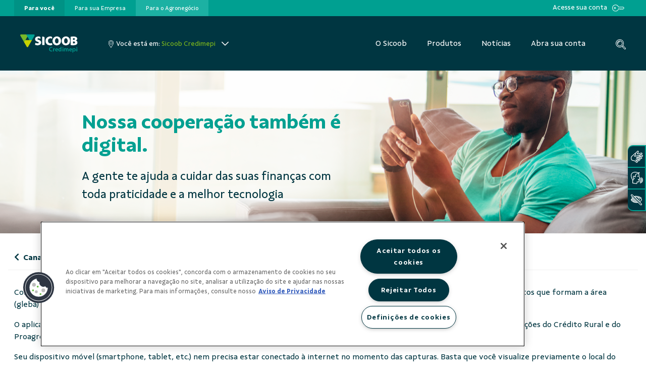

--- FILE ---
content_type: text/html;charset=UTF-8
request_url: https://www.sicoob.com.br/web/sicoobcredimepi/baixar-sicoobmapas
body_size: 31930
content:




































		<!DOCTYPE html>

































































<html class="ltr" dir="ltr" lang="pt-BR">

<head>

	<title>Redirecionador Sicoob Mapas - Sicoob Credimepi - Sicoob</title>

	<meta content="initial-scale=1.0, width=device-width" name="viewport" />

<!-- FAVICON -->
<link rel="apple-touch-icon" sizes="57x57" href="https://www.sicoob.com.br/o/sicoob-theme/images/favicon/apple-icon-57x57.png">
<link rel="apple-touch-icon" sizes="60x60" href="https://www.sicoob.com.br/o/sicoob-theme/images/favicon/apple-icon-60x60.png">
<link rel="apple-touch-icon" sizes="72x72" href="https://www.sicoob.com.br/o/sicoob-theme/images/favicon/apple-icon-72x72.png">
<link rel="apple-touch-icon" sizes="76x76" href="https://www.sicoob.com.br/o/sicoob-theme/images/favicon/apple-icon-76x76.png">
<link rel="apple-touch-icon" sizes="114x114" href="https://www.sicoob.com.br/o/sicoob-theme/images/favicon/apple-icon-114x114.png">
<link rel="apple-touch-icon" sizes="120x120" href="https://www.sicoob.com.br/o/sicoob-theme/images/favicon/apple-icon-120x120.png">
<link rel="apple-touch-icon" sizes="144x144" href="https://www.sicoob.com.br/o/sicoob-theme/images/favicon/apple-icon-144x144.png">
<link rel="apple-touch-icon" sizes="152x152" href="https://www.sicoob.com.br/o/sicoob-theme/images/favicon/apple-icon-152x152.png">
<link rel="apple-touch-icon" sizes="180x180" href="https://www.sicoob.com.br/o/sicoob-theme/images/favicon/apple-icon-180x180.png">
<link rel="icon" type="image/png" sizes="192x192"  href="https://www.sicoob.com.br/o/sicoob-theme/images/favicon/android-icon-192x192.png">
<link rel="icon" type="image/png" sizes="32x32" href="https://www.sicoob.com.br/o/sicoob-theme/images/favicon/favicon-32x32.png">
<link rel="icon" type="image/png" sizes="96x96" href="https://www.sicoob.com.br/o/sicoob-theme/images/favicon/favicon-96x96.png">
<link rel="icon" type="image/png" sizes="16x16" href="https://www.sicoob.com.br/o/sicoob-theme/images/favicon/favicon-16x16.png">
<link rel="manifest" href="https://www.sicoob.com.br/o/sicoob-theme/images/favicon/manifest.json">
<link rel="mask-icon" href="https://www.sicoob.com.br/o/sicoob-theme/images/favicon/safari-pinned-tab.svg" color="#5bbad5">
<meta name="msapplication-TileColor" content="#ffffff">
<meta name="msapplication-TileImage" content="https://www.sicoob.com.br/o/sicoob-theme/images/favicon/ms-icon-144x144.png">
<meta name="msapplication-config" content="https://www.sicoob.com.br/o/sicoob-theme/images/favicon/browserconfig.xml">
<meta name="theme-color" content="#ffffff">





































<meta content="text/html; charset=UTF-8" http-equiv="content-type" />












<script data-senna-track="permanent" src="/combo?browserId=other&minifierType=js&languageId=pt_BR&b=7200&t=1770015320740&/o/frontend-js-jquery-web/jquery/jquery.js&/o/frontend-js-jquery-web/jquery/fm.js&/o/frontend-js-jquery-web/jquery/form.js" type="text/javascript"></script>


<link href="https://www.sicoob.com.br/o/sicoob-theme/images/favicon.ico" rel="icon" />





	<link data-senna-track="temporary" href="https://www.sicoob.com.br/web/sicoobcredimepi/baixar-sicoobmapas" rel="canonical" />

	

			

			<link data-senna-track="temporary" href="https://www.sicoob.com.br/zh/web/sicoobcredimepi/baixar-sicoobmapas" hreflang="zh-CN" rel="alternate" />

	

			

			<link data-senna-track="temporary" href="https://www.sicoob.com.br/es/web/sicoobcredimepi/baixar-sicoobmapas" hreflang="es-ES" rel="alternate" />

	

			

			<link data-senna-track="temporary" href="https://www.sicoob.com.br/sv/web/sicoobcredimepi/baixar-sicoobmapas" hreflang="sv-SE" rel="alternate" />

	

			

			<link data-senna-track="temporary" href="https://www.sicoob.com.br/ja/web/sicoobcredimepi/baixar-sicoobmapas" hreflang="ja-JP" rel="alternate" />

	

			

			<link data-senna-track="temporary" href="https://www.sicoob.com.br/nl/web/sicoobcredimepi/baixar-sicoobmapas" hreflang="nl-NL" rel="alternate" />

	

			

			<link data-senna-track="temporary" href="https://www.sicoob.com.br/hu/web/sicoobcredimepi/baixar-sicoobmapas" hreflang="hu-HU" rel="alternate" />

	

			

			<link data-senna-track="temporary" href="https://www.sicoob.com.br/ar/web/sicoobcredimepi/baixar-sicoobmapas" hreflang="ar-SA" rel="alternate" />

	

			
				<link data-senna-track="temporary" href="https://www.sicoob.com.br/web/sicoobcredimepi/baixar-sicoobmapas" hreflang="x-default" rel="alternate" />
			

			<link data-senna-track="temporary" href="https://www.sicoob.com.br/web/sicoobcredimepi/baixar-sicoobmapas" hreflang="pt-BR" rel="alternate" />

	

			

			<link data-senna-track="temporary" href="https://www.sicoob.com.br/de/web/sicoobcredimepi/baixar-sicoobmapas" hreflang="de-DE" rel="alternate" />

	

			

			<link data-senna-track="temporary" href="https://www.sicoob.com.br/ca/web/sicoobcredimepi/baixar-sicoobmapas" hreflang="ca-ES" rel="alternate" />

	

			

			<link data-senna-track="temporary" href="https://www.sicoob.com.br/fi/web/sicoobcredimepi/baixar-sicoobmapas" hreflang="fi-FI" rel="alternate" />

	

			

			<link data-senna-track="temporary" href="https://www.sicoob.com.br/fr/web/sicoobcredimepi/baixar-sicoobmapas" hreflang="fr-FR" rel="alternate" />

	

			

			<link data-senna-track="temporary" href="https://www.sicoob.com.br/en/web/sicoobcredimepi/baixar-sicoobmapas" hreflang="en-US" rel="alternate" />

	





<link class="lfr-css-file" data-senna-track="temporary" href="https://www.sicoob.com.br/o/sicoob-theme/css/clay.css?browserId=other&amp;themeId=sitesicoob_WAR_sicoobtheme&amp;minifierType=css&amp;languageId=pt_BR&amp;b=7200&amp;t=1770015335037" id="liferayAUICSS" rel="stylesheet" type="text/css" />



<link data-senna-track="temporary" href="/o/frontend-css-web/main.css?browserId=other&amp;themeId=sitesicoob_WAR_sicoobtheme&amp;minifierType=css&amp;languageId=pt_BR&amp;b=7200&amp;t=1559343715856" id="liferayPortalCSS" rel="stylesheet" type="text/css" />









	

	





	



	

		<link data-senna-track="temporary" href="/combo?browserId=other&amp;minifierType=&amp;themeId=sitesicoob_WAR_sicoobtheme&amp;languageId=pt_BR&amp;b=7200&amp;com_liferay_journal_content_web_portlet_JournalContentPortlet_INSTANCE_zOGrGHPAuIxb:%2Fcss%2Fmain.css&amp;com_liferay_product_navigation_product_menu_web_portlet_ProductMenuPortlet:%2Fcss%2Fmain.css&amp;com_liferay_product_navigation_user_personal_bar_web_portlet_ProductNavigationUserPersonalBarPortlet:%2Fcss%2Fmain.css&amp;t=1769831412000" id="45856f60" rel="stylesheet" type="text/css" />

	







<script data-senna-track="temporary" type="text/javascript">
	// <![CDATA[
		var Liferay = Liferay || {};

		Liferay.Browser = {
			acceptsGzip: function() {
				return false;
			},

			

			getMajorVersion: function() {
				return 131.0;
			},

			getRevision: function() {
				return '537.36';
			},
			getVersion: function() {
				return '131.0';
			},

			

			isAir: function() {
				return false;
			},
			isChrome: function() {
				return true;
			},
			isEdge: function() {
				return false;
			},
			isFirefox: function() {
				return false;
			},
			isGecko: function() {
				return true;
			},
			isIe: function() {
				return false;
			},
			isIphone: function() {
				return false;
			},
			isLinux: function() {
				return false;
			},
			isMac: function() {
				return true;
			},
			isMobile: function() {
				return false;
			},
			isMozilla: function() {
				return false;
			},
			isOpera: function() {
				return false;
			},
			isRtf: function() {
				return true;
			},
			isSafari: function() {
				return true;
			},
			isSun: function() {
				return false;
			},
			isWebKit: function() {
				return true;
			},
			isWindows: function() {
				return false;
			}
		};

		Liferay.Data = Liferay.Data || {};

		Liferay.Data.ICONS_INLINE_SVG = true;

		Liferay.Data.NAV_SELECTOR = '#navigation';

		Liferay.Data.NAV_SELECTOR_MOBILE = '#navigationCollapse';

		Liferay.Data.isCustomizationView = function() {
			return false;
		};

		Liferay.Data.notices = [
			null

			

			
		];

		Liferay.PortletKeys = {
			DOCUMENT_LIBRARY: 'com_liferay_document_library_web_portlet_DLPortlet',
			DYNAMIC_DATA_MAPPING: 'com_liferay_dynamic_data_mapping_web_portlet_DDMPortlet',
			ITEM_SELECTOR: 'com_liferay_item_selector_web_portlet_ItemSelectorPortlet'
		};

		Liferay.PropsValues = {
			JAVASCRIPT_SINGLE_PAGE_APPLICATION_TIMEOUT: 0,
			NTLM_AUTH_ENABLED: false,
			UPLOAD_SERVLET_REQUEST_IMPL_MAX_SIZE: 26214400
		};

		Liferay.ThemeDisplay = {

			

			
				getLayoutId: function() {
					return '109';
				},

				

				getLayoutRelativeControlPanelURL: function() {
					return '/group/sicoobcredimepi/~/control_panel/manage';
				},

				getLayoutRelativeURL: function() {
					return '/web/sicoobcredimepi/baixar-sicoobmapas';
				},
				getLayoutURL: function() {
					return 'https://www.sicoob.com.br/web/sicoobcredimepi/baixar-sicoobmapas';
				},
				getParentLayoutId: function() {
					return '73';
				},
				isControlPanel: function() {
					return false;
				},
				isPrivateLayout: function() {
					return 'false';
				},
				isVirtualLayout: function() {
					return false;
				},
			

			getBCP47LanguageId: function() {
				return 'pt-BR';
			},
			getCanonicalURL: function() {

				

				return 'https://www.sicoob.com.br/web/sicoobcredimepi/baixar-sicoobmapas';
			},
			getCDNBaseURL: function() {
				return 'https://www.sicoob.com.br';
			},
			getCDNDynamicResourcesHost: function() {
				return '';
			},
			getCDNHost: function() {
				return '';
			},
			getCompanyGroupId: function() {
				return '20128';
			},
			getCompanyId: function() {
				return '20102';
			},
			getDefaultLanguageId: function() {
				return 'pt_BR';
			},
			getDoAsUserIdEncoded: function() {
				return '';
			},
			getLanguageId: function() {
				return 'pt_BR';
			},
			getParentGroupId: function() {
				return '50535290';
			},
			getPathContext: function() {
				return '';
			},
			getPathImage: function() {
				return '/image';
			},
			getPathJavaScript: function() {
				return '/o/frontend-js-web';
			},
			getPathMain: function() {
				return '/c';
			},
			getPathThemeImages: function() {
				return 'https://www.sicoob.com.br/o/sicoob-theme/images';
			},
			getPathThemeRoot: function() {
				return '/o/sicoob-theme';
			},
			getPlid: function() {
				return '56583';
			},
			getPortalURL: function() {
				return 'https://www.sicoob.com.br';
			},
			getScopeGroupId: function() {
				return '50535290';
			},
			getScopeGroupIdOrLiveGroupId: function() {
				return '50535290';
			},
			getSessionId: function() {
				return '';
			},
			getSiteAdminURL: function() {
				return 'https://www.sicoob.com.br/group/sicoobcredimepi/~/control_panel/manage?p_p_lifecycle=0&p_p_state=maximized&p_p_mode=view';
			},
			getSiteGroupId: function() {
				return '50535290';
			},
			getURLControlPanel: function() {
				return '/group/control_panel?refererPlid=56583';
			},
			getURLHome: function() {
				return 'https\x3a\x2f\x2fwww\x2esicoob\x2ecom\x2ebr\x2fweb\x2fguest';
			},
			getUserEmailAddress: function() {
				return '';
			},
			getUserId: function() {
				return '20106';
			},
			getUserName: function() {
				return '';
			},
			isAddSessionIdToURL: function() {
				return false;
			},
			isImpersonated: function() {
				return false;
			},
			isSignedIn: function() {
				return false;
			},
			isStateExclusive: function() {
				return false;
			},
			isStateMaximized: function() {
				return false;
			},
			isStatePopUp: function() {
				return false;
			}
		};

		var themeDisplay = Liferay.ThemeDisplay;

		Liferay.AUI = {

			

			getAvailableLangPath: function() {
				return 'available_languages.jsp?browserId=other&themeId=sitesicoob_WAR_sicoobtheme&colorSchemeId=para-voce&minifierType=js&languageId=pt_BR&b=7200&t=1770015284177';
			},
			getCombine: function() {
				return true;
			},
			getComboPath: function() {
				return '/combo/?browserId=other&minifierType=&languageId=pt_BR&b=7200&t=1559343714516&';
			},
			getDateFormat: function() {
				return '%d/%m/%Y';
			},
			getEditorCKEditorPath: function() {
				return '/o/frontend-editor-ckeditor-web';
			},
			getFilter: function() {
				var filter = 'raw';

				
					
						filter = 'min';
					
					

				return filter;
			},
			getFilterConfig: function() {
				var instance = this;

				var filterConfig = null;

				if (!instance.getCombine()) {
					filterConfig = {
						replaceStr: '.js' + instance.getStaticResourceURLParams(),
						searchExp: '\\.js$'
					};
				}

				return filterConfig;
			},
			getJavaScriptRootPath: function() {
				return '/o/frontend-js-web';
			},
			getLangPath: function() {
				return 'aui_lang.jsp?browserId=other&themeId=sitesicoob_WAR_sicoobtheme&colorSchemeId=para-voce&minifierType=js&languageId=pt_BR&b=7200&t=1559343714516';
			},
			getPortletRootPath: function() {
				return '/html/portlet';
			},
			getStaticResourceURLParams: function() {
				return '?browserId=other&minifierType=&languageId=pt_BR&b=7200&t=1559343714516';
			}
		};

		Liferay.authToken = 'iqfpyFN1';

		

		Liferay.currentURL = '\x2fweb\x2fsicoobcredimepi\x2fbaixar-sicoobmapas';
		Liferay.currentURLEncoded = '\x252Fweb\x252Fsicoobcredimepi\x252Fbaixar-sicoobmapas';
	// ]]>
</script>

<script src="/o/js_loader_config?t=1770015320742" type="text/javascript"></script>
<script data-senna-track="permanent" src="https://www.sicoob.com.br/combo?browserId=other&minifierType=js&languageId=pt_BR&b=7200&t=1559343714516&/o/frontend-js-web/clay/popper.js&/o/frontend-js-web/clay/bootstrap.js&/o/frontend-js-web/loader/config.js&/o/frontend-js-web/loader/loader.js&/o/frontend-js-web/aui/aui/aui.js&/o/frontend-js-web/aui/aui-base-html5-shiv/aui-base-html5-shiv.js&/o/frontend-js-web/liferay/browser_selectors.js&/o/frontend-js-web/liferay/modules.js&/o/frontend-js-web/liferay/aui_sandbox.js&/o/frontend-js-web/clay/collapsible-search.js&/o/frontend-js-web/clay/side-navigation.js&/o/frontend-js-web/misc/svg4everybody.js&/o/frontend-js-web/aui/arraylist-add/arraylist-add.js&/o/frontend-js-web/aui/arraylist-filter/arraylist-filter.js&/o/frontend-js-web/aui/arraylist/arraylist.js&/o/frontend-js-web/aui/array-extras/array-extras.js&/o/frontend-js-web/aui/array-invoke/array-invoke.js&/o/frontend-js-web/aui/attribute-base/attribute-base.js&/o/frontend-js-web/aui/attribute-complex/attribute-complex.js&/o/frontend-js-web/aui/attribute-core/attribute-core.js&/o/frontend-js-web/aui/attribute-observable/attribute-observable.js&/o/frontend-js-web/aui/attribute-extras/attribute-extras.js&/o/frontend-js-web/aui/base-base/base-base.js&/o/frontend-js-web/aui/base-pluginhost/base-pluginhost.js&/o/frontend-js-web/aui/classnamemanager/classnamemanager.js&/o/frontend-js-web/aui/datatype-xml-format/datatype-xml-format.js&/o/frontend-js-web/aui/datatype-xml-parse/datatype-xml-parse.js&/o/frontend-js-web/aui/dom-base/dom-base.js&/o/frontend-js-web/aui/dom-core/dom-core.js&/o/frontend-js-web/aui/dom-screen/dom-screen.js&/o/frontend-js-web/aui/dom-style/dom-style.js&/o/frontend-js-web/aui/event-base/event-base.js&/o/frontend-js-web/aui/event-custom-base/event-custom-base.js&/o/frontend-js-web/aui/event-custom-complex/event-custom-complex.js&/o/frontend-js-web/aui/event-delegate/event-delegate.js&/o/frontend-js-web/aui/event-focus/event-focus.js&/o/frontend-js-web/aui/event-hover/event-hover.js&/o/frontend-js-web/aui/event-key/event-key.js" type = "text/javascript"></script>
<script data-senna-track="permanent" src="https://www.sicoob.com.br/combo?browserId=other&minifierType=js&languageId=pt_BR&b=7200&t=1559343714516&/o/frontend-js-web/aui/event-mouseenter/event-mouseenter.js&/o/frontend-js-web/aui/event-mousewheel/event-mousewheel.js&/o/frontend-js-web/aui/event-outside/event-outside.js&/o/frontend-js-web/aui/event-resize/event-resize.js&/o/frontend-js-web/aui/event-simulate/event-simulate.js&/o/frontend-js-web/aui/event-synthetic/event-synthetic.js&/o/frontend-js-web/aui/intl/intl.js&/o/frontend-js-web/aui/io-base/io-base.js&/o/frontend-js-web/aui/io-form/io-form.js&/o/frontend-js-web/aui/io-queue/io-queue.js&/o/frontend-js-web/aui/io-upload-iframe/io-upload-iframe.js&/o/frontend-js-web/aui/io-xdr/io-xdr.js&/o/frontend-js-web/aui/json-parse/json-parse.js&/o/frontend-js-web/aui/json-stringify/json-stringify.js&/o/frontend-js-web/aui/node-base/node-base.js&/o/frontend-js-web/aui/node-core/node-core.js&/o/frontend-js-web/aui/node-event-delegate/node-event-delegate.js&/o/frontend-js-web/aui/node-event-simulate/node-event-simulate.js&/o/frontend-js-web/aui/node-focusmanager/node-focusmanager.js&/o/frontend-js-web/aui/node-pluginhost/node-pluginhost.js&/o/frontend-js-web/aui/node-screen/node-screen.js&/o/frontend-js-web/aui/node-style/node-style.js&/o/frontend-js-web/aui/oop/oop.js&/o/frontend-js-web/aui/plugin/plugin.js&/o/frontend-js-web/aui/pluginhost-base/pluginhost-base.js&/o/frontend-js-web/aui/pluginhost-config/pluginhost-config.js&/o/frontend-js-web/aui/querystring-stringify-simple/querystring-stringify-simple.js&/o/frontend-js-web/aui/queue-promote/queue-promote.js&/o/frontend-js-web/aui/selector-css2/selector-css2.js&/o/frontend-js-web/aui/selector-css3/selector-css3.js&/o/frontend-js-web/aui/selector-native/selector-native.js&/o/frontend-js-web/aui/selector/selector.js&/o/frontend-js-web/aui/widget-base/widget-base.js&/o/frontend-js-web/aui/widget-htmlparser/widget-htmlparser.js&/o/frontend-js-web/aui/widget-skin/widget-skin.js&/o/frontend-js-web/aui/widget-uievents/widget-uievents.js" type = "text/javascript"></script>
<script data-senna-track="permanent" src="https://www.sicoob.com.br/combo?browserId=other&minifierType=js&languageId=pt_BR&b=7200&t=1559343714516&/o/frontend-js-web/aui/yui-throttle/yui-throttle.js&/o/frontend-js-web/aui/aui-base-core/aui-base-core.js&/o/frontend-js-web/aui/aui-base-lang/aui-base-lang.js&/o/frontend-js-web/aui/aui-classnamemanager/aui-classnamemanager.js&/o/frontend-js-web/aui/aui-component/aui-component.js&/o/frontend-js-web/aui/aui-debounce/aui-debounce.js&/o/frontend-js-web/aui/aui-delayed-task-deprecated/aui-delayed-task-deprecated.js&/o/frontend-js-web/aui/aui-event-base/aui-event-base.js&/o/frontend-js-web/aui/aui-event-input/aui-event-input.js&/o/frontend-js-web/aui/aui-form-validator/aui-form-validator.js&/o/frontend-js-web/aui/aui-node-base/aui-node-base.js&/o/frontend-js-web/aui/aui-node-html5/aui-node-html5.js&/o/frontend-js-web/aui/aui-selector/aui-selector.js&/o/frontend-js-web/aui/aui-timer/aui-timer.js&/o/frontend-js-web/liferay/dependency.js&/o/frontend-js-web/liferay/dom_task_runner.js&/o/frontend-js-web/liferay/events.js&/o/frontend-js-web/liferay/language.js&/o/frontend-js-web/liferay/lazy_load.js&/o/frontend-js-web/liferay/liferay.js&/o/frontend-js-web/liferay/util.js&/o/frontend-js-web/liferay/global.bundle.js&/o/frontend-js-web/liferay/portal.js&/o/frontend-js-web/liferay/portlet.js&/o/frontend-js-web/liferay/workflow.js&/o/frontend-js-web/liferay/form.js&/o/frontend-js-web/liferay/form_placeholders.js&/o/frontend-js-web/liferay/icon.js&/o/frontend-js-web/liferay/menu.js&/o/frontend-js-web/liferay/notice.js&/o/frontend-js-web/liferay/poller.js&/o/frontend-js-web/aui/async-queue/async-queue.js&/o/frontend-js-web/aui/base-build/base-build.js&/o/frontend-js-web/aui/cookie/cookie.js&/o/frontend-js-web/aui/event-touch/event-touch.js&/o/frontend-js-web/aui/overlay/overlay.js&/o/frontend-js-web/aui/querystring-stringify/querystring-stringify.js&/o/frontend-js-web/aui/widget-child/widget-child.js&/o/frontend-js-web/aui/widget-position-align/widget-position-align.js&/o/frontend-js-web/aui/widget-position-constrain/widget-position-constrain.js" type = "text/javascript"></script>
<script data-senna-track="permanent" src="https://www.sicoob.com.br/combo?browserId=other&minifierType=js&languageId=pt_BR&b=7200&t=1559343714516&/o/frontend-js-web/aui/widget-position/widget-position.js&/o/frontend-js-web/aui/widget-stack/widget-stack.js&/o/frontend-js-web/aui/widget-stdmod/widget-stdmod.js&/o/frontend-js-web/aui/aui-aria/aui-aria.js&/o/frontend-js-web/aui/aui-io-plugin-deprecated/aui-io-plugin-deprecated.js&/o/frontend-js-web/aui/aui-io-request/aui-io-request.js&/o/frontend-js-web/aui/aui-loading-mask-deprecated/aui-loading-mask-deprecated.js&/o/frontend-js-web/aui/aui-overlay-base-deprecated/aui-overlay-base-deprecated.js&/o/frontend-js-web/aui/aui-overlay-context-deprecated/aui-overlay-context-deprecated.js&/o/frontend-js-web/aui/aui-overlay-manager-deprecated/aui-overlay-manager-deprecated.js&/o/frontend-js-web/aui/aui-overlay-mask-deprecated/aui-overlay-mask-deprecated.js&/o/frontend-js-web/aui/aui-parse-content/aui-parse-content.js&/o/frontend-js-web/liferay/layout_exporter.js&/o/frontend-js-web/liferay/session.js&/o/frontend-js-web/liferay/deprecated.js" type = "text/javascript"></script>




	

	<script data-senna-track="temporary" src="/o/js_bundle_config?t=1770015335037" type="text/javascript"></script>


<script data-senna-track="temporary" type="text/javascript">
	// <![CDATA[
		
			
				
		

		

		
	// ]]>
</script>









	
		

			

			
		
		



	
		

			

			
		
	












	

	





	



	















<link class="lfr-css-file" data-senna-track="temporary" href="https://www.sicoob.com.br/o/sicoob-theme/css/main.css?browserId=other&amp;themeId=sitesicoob_WAR_sicoobtheme&amp;minifierType=css&amp;languageId=pt_BR&amp;b=7200&amp;t=1770015335037" id="liferayThemeCSS" rel="stylesheet" type="text/css" />




	<style data-senna-track="temporary" type="text/css">
		@import url('/documents/20128/190187180/sicoob-styles.css');

.row {
    margin-right: 0!important;
    margin-left: 0!important;
}
@media (max-width: 690px) {
  .sicoob_layout_2_columns .list-news .news {
  font-size: 20pt !important;
  }
}	
body a:focus-visible{
outline: 0;
outline-color: var(--turq)!important;
}
button:focus {
    outline: 1px auto var(--turq)!important;
}

footer .navbar-nav{flex-direction:column!important;}

body #content, #content {
    padding: 0 !important;
}
.produtos-boxes {text-align: center;}
.produtos-boxes br {display: none !important;}
.produtos-boxes .asset-full-content .component-title {text-align: left;}
.produtos-boxes .asset-abstract:first-child {margin-top:10px;}
.produtos-boxes .asset-abstract {
    width: 380px;
   padding: 30px 20px 10px 20px;
    box-shadow: 0 0 5px 0 rgba(0, 0, 0, 0.2);  display: inline-block;   height: 180px;
    margin-right: 20px;

}
.para-voce .produtos-boxes .asset-abstract {border-bottom: 8px solid #00a091; }
.para-voce .produtos-boxes .asset-abstract:hover {border-bottom: 8px solid #1bb8a9;}

.para-empresa .produtos-boxes .asset-abstract {border-bottom: 8px solid #004857; }
.para-empresa .produtos-boxes .asset-abstract:hover {border-bottom: 8px solid #146171;}

.para-campo .produtos-boxes .asset-abstract {border-bottom: 8px solid #7db61c; }
.para-campo .produtos-boxes .asset-abstract:hover {border-bottom: 8px solid #9dd143;}

.produtos-boxes  .asset-title {font-size: 17px !important;}
.produtos-boxes .asset-summary {margin-top: 20px !important;
    font-size: 10pt;}
.box-cartoes {padding: 40px 0; }
.para-empresa .box-cartoes.bandeiras {width: 990px; margin: 0 auto;}
.box-cartoes div {
    width: 30%;
min-height: 280px;
    margin: 0 3% 40px 0 ;
    float: left;
    text-align: center;
    padding: 25px 25px 35px 25px;
    }
.para-empresa .box-cartoes.bandeiras div {
    width: 44%;}
.box-cartoes div img {width:60%; margin-bottom: 50px;}
.box-cartoes div p {margin-bottom: 40px;}
.box-cartoes div a {padding: 10px 40px;
    border-radius: 5px;
    color: #fff;
white-space: nowrap;
}
.btn.btn-link:focus {color: #fff !important;}
.para-voce .box-cartoes div a {background: #00a091;}
.para-empresa .box-cartoes div a {background: #004857;}
.para-campo .box-cartoes div a {background: #7db61c;}

.para-voce .box-cartoes div a:hover {background: #1bb8a9;}
.para-empresa .box-cartoes div a:hover {background: #146171;}
.para-campo .box-cartoes div a:hover {background: #9dd143;}

.para-voce .box-cartoes div {border-top: 1px solid #00a091;
    border-left: 1px solid #00a091;
    border-right: 1px solid #00a091;
    border-bottom: 8px solid #00a091;
 }

.para-empresa .box-cartoes div{border-top: 1px solid #004857;
    border-left: 1px solid #004857;
    border-right: 1px solid #004857;
    border-bottom: 8px solid #004857;
}

.para-campo .box-cartoes div {border-top: 1px solid #7db61c;
    border-left: 1px solid #7db61c;
    border-right: 1px solid #7db61c;
    border-bottom: 8px solid #7db61c;
}

.para-voce .box-cartoes div:hover {border-top: 1px solid #1bb8a9;
    border-left: 1px solid #1bb8a9;
    border-right: 1px solid #1bb8a9;
    border-bottom: 8px solid #1bb8a9;
}

.para-empresa .box-cartoes div:hover {border-top: 1px solid #146171;
    border-left: 1px solid #146171;
    border-right: 1px solid #146171;
    border-bottom: 8px solid #146171;}

.para-campo .box-cartoes div:hover {border-top: 1px solid #9dd143;
    border-left: 1px solid #9dd143;
    border-right: 1px solid #9dd143;
    border-bottom: 8px solid #9dd143;}

.credicenm .produto-bndes-agro, .credicenm .cartoes-pj-bndes, .credicenm .produto-bndes, .agrorural .sem-produto, .advocacia .sem-produto-advocacia, .unicentro-brasileira  .sem-produto, .crediserv .sem-produto-crediserv, .maxicredito .sem-produto-maxicredito, .usagro .sem-produto-usagro, .coopmil .sem-produto-coopmil, .coopjustica .sem-produto-coopjustica, .servidores .sem-produto-servidores, .cofal .sem-produto-cofal, .credibam .sem-produto-credibam,  .jus-mp  .sem-produto-jus-mp, .creditabil .sem-produto-creditabil, .crediguacu  .sem-produto-crediguacu, .ufvcredi .sem-produto-ufvcredi,  .cooperplan .sem-produto-cooperplan, .crediembrapa .sem-produto-crediembrapa, .credfaz  .sem-produto-credfaz, .empresarialdf .sem-produto-empresarialdf, .credicom .sem-produto-credicom, .credicor-sp .sem-produto-credicor-sp, .dfmil .sem-produto-dfmil, .credjus .sem-produto-credjus, .legislativo .sem-produto-legislativo, .coopjus .sem-produto-coopjus, .credinter  .sem-produto-credinter {display:none !important;}

.add-comment {display:none !important;}
.noticias-veja-mais a {z-index: 1000 !important;}


@media (max-width: 990px)
{
.box-cartoes {text-align:center;}
.box-cartoes div {
    width: 70%;
    margin: 0 auto 40px auto;
    float:none;
}
}

.botoes-sicoobcard button, .botoes-sicoobcard a {
background: #fff !important;
color: #00A091 !important;
}

.botoes-sicoobcard h4 {
color: #fff !important;
}

.tabs-semtitulo  .portlet-header h2 {
display: none !important;
}

.para-voce .tabs-semtitulo .nav-item .active {
background-color: #00a091 !important;
color: #fff !important;
}

.para-empresa .tabs-semtitulo .nav-item .active {
background-color: #004857 !important;
color: #fff !important;
}

.para-voce .tabs-semtitulo .nav-link {
color: #00a091 !important;
}

.para-empresa .tabs-semtitulo .nav-link {
color: #004857!important;
}
.para-empresa .banner-tela-inicial p{
color: #004857;
}

.tabs-semtitulo .nav {
border-bottom: 1px solid #c3c3c3 !important;
}

.banner-sicoobcard p {color: #fff !important;}

.accordion {margin-bottom: 50px;}
.accordion .card {box-shadow: 0 1px 3px -1px rgba(0,0,0,0.0) !important;  margin-bottom: 0 !important;     border: 1px solid rgba(0,0,0,.125);}
.accordion .card .card-header {
    padding: 0 !important;
    margin-bottom: 0;
    background-color: rgba(0,0,0,.03);
    border-bottom: 1px solid rgba(0,0,0,.125);
    background: #00a091;
}
.accordion .card .card-header:hover {background:#0fafa0 !important;}

.accordion .card .card-header button {padding: .75rem 1.25rem;}
.accordion .card .card-header h5, .accordion .card .card-header button {width: 100%  !important;
    text-align: left  !important; border:none !important; color: #fff;
    font-weight: bold;}
.accordion .card .card-header h5:hover, .accordion .card .card-header button:hover {text-decoration: none; color:#fff;}
.accordion .card .card-header h5 {color:#fff !important;}
.box-acesso-rapido  .d-block {
    width: 210px !important;
    padding: 18px !important;
    box-shadow: 0 0 5px 0 rgba(0, 0, 0, 0.2) !important; height: 190px;}
.box-acesso-rapido  .d-block h6 {font-size: 22px;}

header .bottom .logo img {
  height: auto;
  max-width: 300px;
  max-height: 37px;
}

@media (min-width: 992px) and (max-width: 1280px) {
  header .bottom .logo img {
    max-width: 150px;
  }
}

.video-sicoob {
  position: relative;
  background-color: black;
  height: 75vh;
  min-height: 25rem;
  width: 100%;
  overflow: hidden;
}

.video-sicoob video {
  position: absolute;
  top: 50%;
  left: 50%;
  min-width: 100%;
  min-height: 100%;
  width: auto;
  height: auto;
  z-index: 0;
  -ms-transform: translateX(-50%) translateY(-50%);
  -moz-transform: translateX(-50%) translateY(-50%);
  -webkit-transform: translateX(-50%) translateY(-50%);
  transform: translateX(-50%) translateY(-50%);
}

.video-sicoob .container {
  position: relative;
  z-index: 2;
}

.video-sicoob .overlay {
  position: absolute;
  top: 0;
  left: 0;
  height: 100%;
  width: 100%;
  background-color: black;
  opacity: 0.5;
  z-index: 1;
}
.portlet-journal-content.portlet-barebone .portlet .portlet-header {z-index: 2 !important;}
.video-sicoob h1, .internal-page h2 {text-shadow: 1px 1px 0px rgba(0, 0, 0, 0.3)!important;}

.para-empresa .bottom .navbar-site .nav-item:last-child {display:none !important}
.credirama.para-empresa .bottom .navbar-site .nav-item:last-child, .empresasrj.para-empresa .bottom .navbar-site .nav-item:last-child, .unicentro-brasileira.para-empresa .bottom .navbar-site .nav-item:last-child, .credsaopaulo.para-empresa .bottom .navbar-site .nav-item:last-child, .grande-abc.para-empresa .bottom .navbar-site .nav-item:last-child, .crediminas.para-empresa .bottom .navbar-site .nav-item:last-child, .credija.para-empresa .bottom .navbar-site .nav-item:last-child, .sicoobcentralrio.para-empresa .bottom .navbar-site .nav-item:last-child, .unimaismetropolitana.para-empresa .bottom .navbar-site .nav-item:last-child, .coopmil.para-empresa .bottom .navbar-site .nav-item:last-child, .coopemata.para-empresa .bottom .navbar-site .nav-item:last-child {display: block  !important;}

.banner-tela-inicial h4 {font-size: 2rem;}
.banner-tela-inicial .btn, .banner-tela-inicial p {font-size: 1.0rem;}

.banner-tela-inicial .vertical-align {max-width: 400px !important;}

.col-md-12 {padding-right: 0 !important;  padding-left: 0 !important;}
.banner-carousel .row {margin-right: 0px !important; margin-left: 0px !important;}
.my-5 {text-align: left !important;}
.menu-principal-site .navbar-site .dropdown .nav-link {pointer-events: none;}

.estilo-faq {background-color: #efefef; padding-top: 3%; padding-bottom: 2%;}
.barra-pesq input { -webkit-box-shadow: 7px 9px 39px -10px rgba(0,0,0,0.3); -moz-box-shadow: 7px 9px 39px -10px rgba(0,0,0,0.3); box-shadow: 7px 9px 39px -10px rgba(0,0,0,0.3);}

.flex-box .autofit-col h2.portlet-title-text {font-size: 40px; margin-bottom: 40px;}
.para-voce .flex-box .autofit-col h2.portlet-title-text {color: #00a091 !important;}
.para-empresa .flex-box .autofit-col h2.portlet-title-text, .para-empresa .flex-box a.asset-title.d-inline { color: #004857 !important;}
.list-news .news .list-category span {background-color: rgba(0, 54, 65, 0.5); color: #fff; border-color: #fff !important;}
.crediminas header .bottom .main-menu .portlet-navigation li.dropdown.open ul {
    max-height: fit-content;}

@media (max-width: 992px){
.main-menu li.dropdown.open ul.child-menu.dropdown-menu {max-height: fit-content!important;}
.para-empresa .box-cartoes {width: 100%;}

.para-agronegocio .banner-carousel .carousel .carousel-caption .vertical-align.right{
left:0!important;
right:0!important;
margin:0 auto!important;
}
}
@media (max-width: 990px)
{
.banner-tela-inicial .vertical-align {max-width: 100% !important; top: 85% !important; text-align: center;
}
.para-empresa .banner-tela-inicial h4, .para-empresa .banner-tela-inicial p{
color: #FFF;
}
}
@media (max-width: 762px)
{
.banner-tela-inicial .vertical-align { top: 80% !important;}
.banner-tela-inicial  .container {max-width: 80% !important;}

}

@media (max-width: 690px)
{
.banner-tela-inicial  .container {max-width: 60%;}
.banner-tela-inicial .vertical-align {top: 75% !important;}
}
@media (max-width: 615px) {
.banner-tela-inicial  .container {max-width: 63%;}
.banner-tela-inicial .vertical-align {top: 70% !important;}
}
@media (max-width: 550px){
.banner-tela-inicial .container { max-width: 80%;}
.banner-tela-inicial .vertical-align {top: 68% !important;}
.banner-tela-inicial h4 {font-size: 1.5rem;}
footer .col-xs-6 { max-width: 100%; padding-bottom: 30px;}
}
@media (max-width: 430px){
.banner-tela-inicial .vertical-align {
    top: 60% !important;
}
.banner-tela-inicial .container {
    max-width: 85% !important;
}
}
@media (max-width: 340px){
.banner-tela-inicial .vertical-align {top: 55% !important;}
}

/*CSS para ocultar o nome do publicador e o status do documento no portlet de documentos e mídias na página de relatórios*/
.main-content-body ul .card-body .card-subtitle.text-truncate {
    display: none;
}
.main-content-body ul .card-body .card-detail {
    display: none;
}

/* The Modal (background) */
#alerta {
  display: none; /* Hidden by default */
  position: fixed; /* Stay in place */
  z-index: 3000; /* Sit on top */
  left: 0;
  top: 0;
  width: 100%; /* Full width */
  height: 100%; /* Full height */
  overflow: auto; /* Enable scroll if needed */
  background-color: rgb(0,0,0); /* Fallback color */
  background-color: rgba(0,0,0,0.4); /* Black w/ opacity */
}

/* Modal Content/Box */
#alerta .modal-content {
  background-color: #fefefe;
  margin: 5% auto; /* 15% from the top and centered */
  padding: 20px;
  border: 1px solid #888;
  width: 40%; /* Could be more or less, depending on screen size */
}

#alerta .modal-content img {width:100%;}

#alerta .modal-header {text-align:right; width:100%;}
#alerta .close {
  color: #aaa;
  float: right;
  font-size: 28px;
  font-weight: bold;
}

.show {display:block !important;}

#alerta .modal-header {
    height: 3rem !important;}

#alerta .modal-header .close {
right: 20px;
    position: absolute;}

#alerta .close:hover,
#alerta .close:focus {
  color: black;
  text-decoration: none;
  cursor: pointer;
}
.list-news .hour {display:none !important;}

.tamanho-icone-personalizado {width: 80px; height: 80px; text-decoration: none; border-bottom: none; position: relative; background-repeat: no-repeat;}
		.destaques {background:  #00ae9d; width: 100%; padding: 20px; min-height: 300px;}
		.content-destaques {width: 630px; margin: 40px auto;}
		.content-destaques .content-link-destaques {margin-left: 25px; margin-right: 25px;   float: left; text-align: center;}
		.content-destaques .content-link-destaques a {text-decoration: none;}
		.content-destaques p {color:#fff !important; margin-top: 30px !important;}
		.content-destaques .icones {width: 130px; height: 130px; background: #fff; border-radius: 50%; position: relative;}
		.content-destaques a:hover .icones {background: #00ae9d;}
		.content-destaques .icones div {width: 80px; height: 80px; top: 25px; left: 25px; position: absolute;}
		.content-destaques .icones .app-sicoobcard {left: 36px !important;}

		.diferenciais {background-image:url("data:image/svg+xml, %3Csvg  xmlns='http://www.w3.org/2000/svg' viewBox='0 0 111.25 100.86'%3E%3Ctitle%3ESem tiÌtulo-2%3C/title%3E%3Cpath d='M327.37, 355.17l0, 0A9.82, 9.82, 0, 0, 0, 331.69, 345a10, 10, 0, 0, 0-9.9-8H287.18c1.19-3.85, 2.42-8, 3.27-12.15a20.43, 20.43, 0, 0, 0, .24-7.51, 32.16, 32.16, 0, 0, 0-3.83-10.76, 20, 20, 0, 0, 0-4.62-5.72, 7.49, 7.49, 0, 0, 0-4.82-2h-6a2.93, 2.93, 0, 0, 0-1.14.21, 2.77, 2.77, 0, 0, 0-1.72, 2.75v17.84a1.26, 1.26, 0, 0, 1-.14.62l-7.17, 14.19-4, 9.12v-2.44a3.3, 3.3, 0, 0, 0-.21-1.21, 2.8, 2.8, 0, 0, 0-2.75-1.74H223.38a2.83, 2.83, 0, 0, 0-2.08, 1, 2.77, 2.77, 0, 0, 0-.64, 2.2c.23, 1.81, 5.61, 44.89, 5.78, 46.25l1.09, 8.7c0, .1, 0, .2, 0, .3a9.41, 9.41, 0, 0, 0, .16, 1, 2.79, 2.79, 0, 0, 0, 3, 2.06h23.66a2.79, 2.79, 0, 0, 0, 2.93-2.9c0-.63, 0-1.25, 0-1.88h2.18v0a7.51, 7.51, 0, 0, 0, 7.34, 4.76H312a13.22, 13.22, 0, 0, 0, 2.24-.2, 9.85, 9.85, 0, 0, 0, 6.43-4.38, 9.67, 9.67, 0, 0, 0, 1.33-7.53, 10.47, 10.47, 0, 0, 0-1.22-2.9h0a10, 10, 0, 0, 0, 5.93-6.62, 9.76, 9.76, 0, 0, 0-1.73-8.58h0l0, 0a9.82, 9.82, 0, 0, 0, 4.34-6.67, 9.7, 9.7, 0, 0, 0-1.94-7.59Zm-4.95-3.9a17.43, 17.43, 0, 0, 1-1.77, 0c-.41, 0-.83, 0-1.24, 0a2.64, 2.64, 0, 0, 0-2.42, 1.55, 2.6, 2.6, 0, 0, 0, .33, 2.88, 2.67, 2.67, 0, 0, 0, 2.11, 1, 4.49, 4.49, 0, 0, 1, 4.44, 3.64, 4.24, 4.24, 0, 0, 1-.9, 3.51, 4.32, 4.32, 0, 0, 1-3.29, 1.66H317a2.74, 2.74, 0, 0, 0-.61, 5.39, 3.56, 3.56, 0, 0, 0, .84.1, 3.45, 3.45, 0, 0, 1, .57, 0, 4.41, 4.41, 0, 0, 1-.83, 8.76h-4.63a2.7, 2.7, 0, 0, 0-2.77, 2.23, 2.66, 2.66, 0, 0, 0, .55, 2.21, 2.76, 2.76, 0, 0, 0, 2.1, 1, 4.58, 4.58, 0, 0, 1, 3.41, 1.51, 4.39, 4.39, 0, 0, 1, 1.08, 3.42, 4.49, 4.49, 0, 0, 1-3.63, 3.82, 5.54, 5.54, 0, 0, 1-1, .07H283c-5.3, 0-10.78, 0-16.17, 0a2.35, 2.35, 0, 0, 1-1.72-.65, 2.06, 2.06, 0, 0, 1-.62-1.49, 2.67, 2.67, 0, 0, 0-2.79-2.62h-4.41s0, 0, 0-.06c0-13.82, 0-28.11, 0-40v0l1.18, 0a2.69, 2.69, 0, 0, 0, 2.27-1.72c1.94-3.85, 3.88-7.41, 5.82-11.25l1-2q3.07-6.1, 6.17-12.21a3.6, 3.6, 0, 0, 0, .39-1.64v-6.41q0-4.83, 0-9.66v-.07h.07c1.13, 0, 2.05, 0, 2.9, 0a2, 2, 0, 0, 1, 1.35.45, 12.78, 12.78, 0, 0, 1, 2.74, 3, 25.15, 25.15, 0, 0, 1, 4, 10.07, 16.42, 16.42, 0, 0, 1-.24, 6.2c-1, 4.48-2.3, 8.9-3.48, 12.63l-.18.57c-.14.44-.28.89-.45, 1.33a2.83, 2.83, 0, 0, 0, .23, 2.66, 3, 3, 0, 0, 0, 2.58, 1.23c3.59, 0, 38.07, 0, 38.08, 0a4.35, 4.35, 0, 0, 1, 4, 2.29, 4.24, 4.24, 0, 0, 1, .07, 4.09A4.35, 4.35, 0, 0, 1, 322.42, 351.27Zm-70.69, 42.84v.11H233c-.05, 0-.13-.08-.13-.08s-6.31-48.9-6.52-50.45h25.41v30Q251.72, 383.92, 251.73, 394.11Z' transform='translate(-220.63 -298.85)' style='fill: %23003d44'/%3E%3C/svg%3E%0A")}
		.content-destaques .content-link-destaques a:hover .diferenciais {background-image:url("data:image/svg+xml, %3Csvg  xmlns='http://www.w3.org/2000/svg' viewBox='0 0 111.25 100.86'%3E%3Ctitle%3ESem tiÌtulo-2%3C/title%3E%3Cpolygon points='4.09 50.98 32.96 50.98 32.96 98.62 9.35 98.2 4.09 50.98' style='fill: %234a4898'/%3E%3Cpath d='M249.21, 494h8l15.1-30.21V442.54s8.28, 6.49, 9.1, 12.5-5.53, 29.88-5.53, 29.88H315s5.69.33, 2.6, 7.15L314.49, 495l-1.94.33s2.76, 3.57, 2.43, 6.65-3.73, 5-3.73, 5l-.49, 2.27a7.21, 7.21, 0, 0, 1, 2.44, 6.82c-1, 5.2-5.53, 5-5.53, 5l-1.62, 2.92s2.11, 3.74, 1.95, 6-3.09, 4.55-5.69, 5.84-43.84, 1-43.84, 1l-4.23-4.55-4.7.33Z' transform='translate(-214.63 -438.85)' style='fill: %23bed137'/%3E%3Cpath d='M321.37, 495.17l0, 0A9.82, 9.82, 0, 0, 0, 325.69, 485a10, 10, 0, 0, 0-9.9-8H281.18c1.19-3.85, 2.42-8, 3.27-12.15a20.43, 20.43, 0, 0, 0, .24-7.51, 32.16, 32.16, 0, 0, 0-3.83-10.76, 20, 20, 0, 0, 0-4.62-5.72, 7.49, 7.49, 0, 0, 0-4.82-2h-6a2.93, 2.93, 0, 0, 0-1.14.21, 2.77, 2.77, 0, 0, 0-1.72, 2.75v17.84a1.26, 1.26, 0, 0, 1-.14.62l-7.17, 14.19-4, 9.12v-2.44a3.3, 3.3, 0, 0, 0-.21-1.21, 2.8, 2.8, 0, 0, 0-2.75-1.74H217.38a2.83, 2.83, 0, 0, 0-2.08, 1, 2.77, 2.77, 0, 0, 0-.64, 2.2c.23, 1.81, 5.61, 44.89, 5.78, 46.25l1.09, 8.7c0, .1, 0, .2, 0, .3a9.41, 9.41, 0, 0, 0, .16, 1, 2.79, 2.79, 0, 0, 0, 3, 2.06h23.66a2.79, 2.79, 0, 0, 0, 2.93-2.9c0-.63, 0-1.25, 0-1.88h2.18v0a7.51, 7.51, 0, 0, 0, 7.34, 4.76H306a13.22, 13.22, 0, 0, 0, 2.24-.2, 9.85, 9.85, 0, 0, 0, 6.43-4.38, 9.67, 9.67, 0, 0, 0, 1.33-7.53, 10.47, 10.47, 0, 0, 0-1.22-2.9h0a10, 10, 0, 0, 0, 5.93-6.62, 9.76, 9.76, 0, 0, 0-1.73-8.58h0l0, 0a9.82, 9.82, 0, 0, 0, 4.34-6.67, 9.7, 9.7, 0, 0, 0-1.94-7.59Zm-4.95-3.9a17.43, 17.43, 0, 0, 1-1.77, 0c-.41, 0-.83, 0-1.24, 0a2.64, 2.64, 0, 0, 0-2.42, 1.55, 2.6, 2.6, 0, 0, 0, .33, 2.88, 2.67, 2.67, 0, 0, 0, 2.11, 1, 4.49, 4.49, 0, 0, 1, 4.44, 3.64, 4.24, 4.24, 0, 0, 1-.9, 3.51, 4.32, 4.32, 0, 0, 1-3.29, 1.66H311a2.74, 2.74, 0, 0, 0-.61, 5.39, 3.56, 3.56, 0, 0, 0, .84.1, 3.45, 3.45, 0, 0, 1, .57, 0, 4.41, 4.41, 0, 0, 1-.83, 8.76h-4.63a2.7, 2.7, 0, 0, 0-2.77, 2.23, 2.66, 2.66, 0, 0, 0, .55, 2.21, 2.76, 2.76, 0, 0, 0, 2.1, 1, 4.58, 4.58, 0, 0, 1, 3.41, 1.51, 4.39, 4.39, 0, 0, 1, 1.08, 3.42, 4.49, 4.49, 0, 0, 1-3.63, 3.82, 5.54, 5.54, 0, 0, 1-1, .07H277c-5.3, 0-10.78, 0-16.17, 0a2.35, 2.35, 0, 0, 1-1.72-.65, 2.06, 2.06, 0, 0, 1-.62-1.49, 2.67, 2.67, 0, 0, 0-2.79-2.62h-4.41s0, 0, 0-.06c0-13.82, 0-28.11, 0-40v0l1.18, 0a2.69, 2.69, 0, 0, 0, 2.27-1.72c1.94-3.85, 3.88-7.41, 5.82-11.25l1-2q3.07-6.1, 6.17-12.21a3.6, 3.6, 0, 0, 0, .39-1.64v-6.41q0-4.83, 0-9.66v-.07h.07c1.13, 0, 2.05, 0, 2.9, 0a2, 2, 0, 0, 1, 1.35.45, 12.78, 12.78, 0, 0, 1, 2.74, 3, 25.15, 25.15, 0, 0, 1, 4, 10.07, 16.42, 16.42, 0, 0, 1-.24, 6.2c-1, 4.48-2.3, 8.9-3.48, 12.63l-.18.57c-.14.44-.28.89-.45, 1.33a2.83, 2.83, 0, 0, 0, .23, 2.66, 3, 3, 0, 0, 0, 2.58, 1.23c3.59, 0, 38.07, 0, 38.08, 0a4.35, 4.35, 0, 0, 1, 4, 2.29, 4.24, 4.24, 0, 0, 1, .07, 4.09A4.35, 4.35, 0, 0, 1, 316.42, 491.27Zm-70.69, 42.84v.11H227c-.05, 0-.13-.08-.13-.08s-6.31-48.9-6.52-50.45h25.41v30Q245.72, 523.92, 245.73, 534.11Z' transform='translate(-214.63 -438.85)' style='fill: %23003d44'/%3E%3C/svg%3E%0A")}
		.recompensas {background-image:url("data:image/svg+xml, %3Csvg  xmlns='http://www.w3.org/2000/svg' viewBox='0 0 111.16 106'%3E%3Ctitle%3ESem tiÌtulo-2%3C/title%3E%3Cpath d='M225.48, 439.11a2.81, 2.81, 0, 0, 1-1.64-.53, 2.78, 2.78, 0, 0, 1-1.1-2.72l6-34.89-25.36-24.71a2.78, 2.78, 0, 0, 1, 1.54-4.74l35-5.1, 15.66-31.76a2.77, 2.77, 0, 0, 1, 2.49-1.55h0a2.76, 2.76, 0, 0, 1, 2.49, 1.55l15.68, 31.75, 35, 5.08a2.77, 2.77, 0, 0, 1, 1.54, 4.74L287.49, 401l6, 34.89a2.78, 2.78, 0, 0, 1-4, 2.94l-31.34-16.47-31.34, 16.48A2.71, 2.71, 0, 0, 1, 225.48, 439.11Zm-14.21-62.9L233.64, 398a2.81, 2.81, 0, 0, 1, .8, 2.46l-5.27, 30.79, 27.64-14.54a2.76, 2.76, 0, 0, 1, 2.59, 0l27.65, 14.52-5.29-30.78a2.75, 2.75, 0, 0, 1, .8-2.46l22.36-21.81L274, 371.7a2.79, 2.79, 0, 0, 1-2.1-1.52l-13.83-28-13.81, 28a2.81, 2.81, 0, 0, 1-2.1, 1.52Z' transform='translate(-202.51 -333.11)' style='fill: %23003d44'/%3E%3C/svg%3E%0A")}
		.content-destaques .content-link-destaques a:hover .recompensas {background-image:url("data:image/svg+xml, %3Csvg  xmlns='http://www.w3.org/2000/svg' viewBox='0 0 111.16 106'%3E%3Ctitle%3ESem tiÌtulo-2%3C/title%3E%3Cpolygon points='32.71 94.81 37.27 62.49 12.44 39.96 39.11 35.36 51.31 10.85 66.15 42.12 98.48 47.06 74.69 70.22 78.72 90.14 60.06 80.42 32.71 94.81' style='fill: %23bed137'/%3E%3Cpath d='M98.48, 531.11a2.81, 2.81, 0, 0, 1-1.64-.53, 2.78, 2.78, 0, 0, 1-1.1-2.72l6-34.89L76.35, 468.26a2.78, 2.78, 0, 0, 1, 1.54-4.74l35-5.1, 15.66-31.76a2.77, 2.77, 0, 0, 1, 2.49-1.55h0a2.76, 2.76, 0, 0, 1, 2.49, 1.55l15.68, 31.75, 35, 5.08a2.77, 2.77, 0, 0, 1, 1.54, 4.74L160.49, 493l6, 34.89a2.78, 2.78, 0, 0, 1-4, 2.94l-31.34-16.47L99.77, 530.79A2.71, 2.71, 0, 0, 1, 98.48, 531.11Zm-14.21-62.9L106.64, 490a2.81, 2.81, 0, 0, 1, .8, 2.46l-5.27, 30.79, 27.64-14.54a2.76, 2.76, 0, 0, 1, 2.59, 0l27.65, 14.52-5.29-30.78a2.75, 2.75, 0, 0, 1, .8-2.46l22.36-21.81L147, 463.7a2.79, 2.79, 0, 0, 1-2.1-1.52l-13.83-28-13.81, 28a2.81, 2.81, 0, 0, 1-2.1, 1.52Z' transform='translate(-75.51 -425.11)' style='fill: %23003d44'/%3E%3C/svg%3E%0A")}
		.app-sicoobcard {background-image:url("data:image/svg+xml, %3Csvg  xmlns='http://www.w3.org/2000/svg' viewBox='0 0 77.86 111.16'%3E%3Ctitle%3ESem tiÌtulo-1 %5BRecuperado%5D%3C/title%3E%3Cpath d='M310.72, 329.61H247a7.08, 7.08, 0, 0, 0-7.07, 7.07v97a7.08, 7.08, 0, 0, 0, 7.07, 7.07h63.72a7.08, 7.08, 0, 0, 0, 7.07-7.07v-97A7.08, 7.08, 0, 0, 0, 310.72, 329.61Zm1.51, 104.09a1.53, 1.53, 0, 0, 1-1.51, 1.51H247a1.53, 1.53, 0, 0, 1-1.51-1.51v-97a1.53, 1.53, 0, 0, 1, 1.51-1.51h63.72a1.53, 1.53, 0, 0, 1, 1.51, 1.51Z' transform='translate(-239.93 -329.61)' style='fill: %23003d44'/%3E%3Cpath d='M299.6, 346.28H258.14a7.08, 7.08, 0, 0, 0-7.07, 7.07v58.19a7.08, 7.08, 0, 0, 0, 7.07, 7.07H299.6a7.08, 7.08, 0, 0, 0, 7.07-7.07V353.35A7.08, 7.08, 0, 0, 0, 299.6, 346.28Zm1.51, 65.26a1.53, 1.53, 0, 0, 1-1.51, 1.51H258.14a1.53, 1.53, 0, 0, 1-1.51-1.51V353.35a1.53, 1.53, 0, 0, 1, 1.51-1.51H299.6a1.53, 1.53, 0, 0, 1, 1.51, 1.51Z' transform='translate(-239.93 -329.61)' style='fill: %23003d44'/%3E%3Cpath d='M270.41, 343.52h16.71a2.78, 2.78, 0, 0, 0, 0-5.56H270.41a2.78, 2.78, 0, 0, 0, 0, 5.56Z' transform='translate(-239.93 -329.61)' style='fill: %23003d44'/%3E%3Cpath d='M278.76, 421.33a5.56, 5.56, 0, 1, 0, 5.6, 5.56A5.58, 5.58, 0, 0, 0, 278.76, 421.33Z' transform='translate(-239.93 -329.61)' style='fill: %23003d44'/%3E%3C/svg%3E%0A")}
		.content-destaques .content-link-destaques a:hover .app-sicoobcard {background-image:url("data:image/svg+xml, %3Csvg  xmlns='http://www.w3.org/2000/svg' viewBox='0 0 77.86 111.16'%3E%3Ctitle%3ESem tiÌtulo-2%3C/title%3E%3Crect x='3.12' y='3.59' width='71.47' height='103.41' style='fill: %2379ba49'/%3E%3Crect x='14.47' y='20.97' width='47.96' height='64.49' style='fill: %23fff'/%3E%3Crect x='21.11' y='20.92' width='41.9' height='64.55' style='fill: %2300ae9d'/%3E%3Cpath d='M249.62, 591.89a2.78, 2.78, 0, 1, 0, 0-5.55H244V578h-5.55v8.38h-5.59a2.78, 2.78, 0, 0, 0-2.78, 2.77v8.37a2.79, 2.79, 0, 0, 0, 2.78, 2.78h14v2.8h-14a2.78, 2.78, 0, 0, 0, 0, 5.56h5.61V617H244v-8.37h5.59a2.78, 2.78, 0, 0, 0, 2.78-2.78v-8.36a2.78, 2.78, 0, 0, 0-2.78-2.78h-14v-2.81Z' transform='translate(-202.34 -544.7)' style='fill: %23003d44'/%3E%3Cpath d='M273.13, 544.7H209.41a7.08, 7.08, 0, 0, 0-7.07, 7.07v97a7.08, 7.08, 0, 0, 0, 7.07, 7.07h63.72a7.08, 7.08, 0, 0, 0, 7.07-7.07v-97A7.08, 7.08, 0, 0, 0, 273.13, 544.7Zm1.51, 104.09a1.53, 1.53, 0, 0, 1-1.51, 1.51H209.41a1.53, 1.53, 0, 0, 1-1.51-1.51v-97a1.53, 1.53, 0, 0, 1, 1.51-1.51h63.72a1.53, 1.53, 0, 0, 1, 1.51, 1.51Z' transform='translate(-202.34 -544.7)' style='fill: %23003d44'/%3E%3Cpath d='M262, 561.37H220.55a7.07, 7.07, 0, 0, 0-7.06, 7.07v58.19a7.07, 7.07, 0, 0, 0, 7.06, 7.07H262a7.08, 7.08, 0, 0, 0, 7.07-7.07V568.44A7.08, 7.08, 0, 0, 0, 262, 561.37Zm1.51, 65.26a1.53, 1.53, 0, 0, 1-1.51, 1.51H220.55a1.53, 1.53, 0, 0, 1-1.5-1.51V568.44a1.53, 1.53, 0, 0, 1, 1.5-1.51H262a1.53, 1.53, 0, 0, 1, 1.51, 1.51Z' transform='translate(-202.34 -544.7)' style='fill: %23003d44'/%3E%3Cpath d='M232.82, 558.61h16.71a2.78, 2.78, 0, 0, 0, 0-5.56H232.82a2.78, 2.78, 0, 0, 0, 0, 5.56Z' transform='translate(-202.34 -544.7)' style='fill: %23003d44'/%3E%3Cpath d='M241.17, 636.42a5.56, 5.56, 0, 1, 0, 5.6, 5.56A5.58, 5.58, 0, 0, 0, 241.17, 636.42Z' transform='translate(-202.34 -544.7)' style='fill: %23003d44'/%3E%3C/svg%3E%0A")}

.resgate-pontos { background-image: url("data:image/svg+xml,%3Csvg id='Camada_1' data-name='Camada 1' xmlns='http://www.w3.org/2000/svg' viewBox='0 0 248.85 311.06'%3E%3Ctitle%3ESem título-1%3C/title%3E%3Cg%3E%3Cpath d='M1077.08,695.75H843.78a7.79,7.79,0,0,1-7.73-8.67l23.33-202.19a7.79,7.79,0,0,1,7.73-6.89h186.64a7.77,7.77,0,0,1,7.72,6.89l23.33,202.19a7.79,7.79,0,0,1-7.72,8.67ZM852.51,680.19h215.84l-21.53-186.64H874Z' transform='translate(-836 -384.68)' style='fill: %2300353e'/%3E%3Cpath d='M960.21,589.31c-34.42,0-62.42-25.57-62.42-57h15.55c0,22.86,21,41.45,46.87,41.45s46.88-18.59,46.88-41.45h15.55C1022.64,563.74,994.64,589.31,960.21,589.31Z' transform='translate(-836 -384.68)' style='fill: %2300353e'/%3E%3Ccircle cx='69.99' cy='147.63' r='10.56' style='fill: %2300353e'/%3E%3Ccircle cx='178.86' cy='147.63' r='10.56' style='fill: %2300353e'/%3E%3Cpath d='M936.07,493.52H873.89a7.78,7.78,0,0,1-7.78-7.78V423.57a7.78,7.78,0,0,1,7.78-7.78h62.18a7.77,7.77,0,0,1,7.77,7.78v62.17A7.77,7.77,0,0,1,936.07,493.52ZM881.66,478h46.63V431.34H881.66Z' transform='translate(-836 -384.68)' style='fill: %2300353e'/%3E%3Cpath d='M1045,493.52H936.07V478h101.12V400.24H928.32v23.33H912.77V392.46a7.78,7.78,0,0,1,7.78-7.78H1045a7.78,7.78,0,0,1,7.78,7.78v93.28A7.78,7.78,0,0,1,1045,493.52Z' transform='translate(-836 -384.68)' style='fill: %2300353e'/%3E%3Cpath d='M1045,493.52H982.76a7.78,7.78,0,0,1-7.78-7.78V436.79a7.77,7.77,0,0,1,7.78-7.77H1045a7.77,7.77,0,0,1,7.78,7.77v48.95A7.78,7.78,0,0,1,1045,493.52ZM990.53,478h46.66v-33.4H990.53Z' transform='translate(-836 -384.68)' style='fill: %2300353e'/%3E%3C/g%3E%3C/svg%3E");}
.content-destaques .content-link-destaques a:hover .resgate-pontos{
background-image: url("data:image/svg+xml,%3Csvg id='Layer_1' data-name='Layer 1' xmlns='http://www.w3.org/2000/svg' viewBox='0 0 248.85 311.06'%3E%3Cdefs%3E%3Cstyle%3E.cls-1%7Bfill:%237ab929;%7D.cls-2%7Bfill:%23fff;%7D.cls-3%7Bfill:%2300a295;%7D.cls-4%7Bfill:%23c8d400;%7D.cls-5%7Bfill:%234c3c90;%7D.cls-6%7Bfill:%2300353e;%7D%3C/style%3E%3C/defs%3E%3Ctitle%3EUntitled-1%3C/title%3E%3Cpolygon class='cls-1' points='36.47 122.56 212.4 122.59 232.35 295.51 16.5 295.51 36.47 122.56'/%3E%3Cpath class='cls-2' d='M196.61,176.89c-6.41,17.52-24.23,29.38-46.1,29.38S110,188.46,104.08,177.33C96.61,183,98.2,184.14,98.2,192c0,18,23.33,25.65,52.1,25.65s52.1-7.64,52.1-25.65C202.4,184.29,203.82,182.48,196.61,176.89Z' transform='translate(-26.08 -22.47)'/%3E%3Crect class='cls-3' x='45.66' y='59.89' width='46.63' height='33.4'/%3E%3Crect class='cls-4' x='92.32' y='27.62' width='108.87' height='65.67'/%3E%3Crect class='cls-2' x='154.53' y='59.89' width='46.66' height='10.09'/%3E%3Crect class='cls-5' x='154.53' y='69.97' width='46.66' height='23.31'/%3E%3Cpath class='cls-6' d='M267.15,333.53H33.85a7.77,7.77,0,0,1-7.72-8.67L49.46,122.67a7.77,7.77,0,0,1,7.72-6.88H243.82a7.77,7.77,0,0,1,7.72,6.88l23.33,202.19a7.77,7.77,0,0,1-7.72,8.67ZM42.58,318H258.42L236.89,131.34H64.11Z' transform='translate(-26.08 -22.47)'/%3E%3Cpath class='cls-6' d='M150.29,227.1c-34.43,0-62.43-25.57-62.43-57h15.55c0,22.86,21,41.46,46.88,41.46s46.87-18.6,46.87-41.46h15.55C212.71,201.53,184.71,227.1,150.29,227.1Z' transform='translate(-26.08 -22.47)'/%3E%3Ccircle class='cls-6' cx='69.99' cy='147.63' r='10.56'/%3E%3Ccircle class='cls-6' cx='178.86' cy='147.63' r='10.56'/%3E%3Cpath class='cls-6' d='M126.14,131.31H64a7.78,7.78,0,0,1-7.78-7.78V61.35A7.77,7.77,0,0,1,64,53.58h62.18a7.77,7.77,0,0,1,7.77,7.77v62.18A7.77,7.77,0,0,1,126.14,131.31ZM71.73,115.75h46.63V69.13H71.73Z' transform='translate(-26.08 -22.47)'/%3E%3Cpath class='cls-6' d='M235,131.31H126.14V115.75H227.27V38H118.39V61.35H102.84V30.25a7.78,7.78,0,0,1,7.78-7.78H235a7.78,7.78,0,0,1,7.78,7.78v93.28A7.78,7.78,0,0,1,235,131.31Z' transform='translate(-26.08 -22.47)'/%3E%3Cpath class='cls-6' d='M235,131.31H172.83a7.78,7.78,0,0,1-7.78-7.78V74.58a7.78,7.78,0,0,1,7.78-7.78H235a7.78,7.78,0,0,1,7.78,7.78v49A7.78,7.78,0,0,1,235,131.31Zm-54.43-15.56h46.66V82.35H180.61Z' transform='translate(-26.08 -22.47)'/%3E%3C/svg%3E");
}
			.margin-diferenciais{margin-left: 15px;}
			.margin-recompensas {margin-left: 24px;}
.content-destaques .icones .resgate-pontos {
    left: 34px;}

		@media (max-width: 850px){
			.content-destaques {width: 300px; min-height:1015px;}

.content-destaques .content-link-destaques {margin-left: 80px; margin-right: 50px;}

			.content-destaques .content-link-destaques {padding-bottom: 40px;}
			.margin-diferenciais {margin-left: 0;}
			.margin-diferenciais-texto p {margin-left: -10px;}
			.margin-recompensas {margin-left: 0;}
			.margin-recompensas-texto p {margin-left: -26px;}


		}
@media (max-width: 950px){
#alerta .modal-content {
  width: 90%; }
}

.whatsapp.wpp {
  position: fixed;
  bottom: 20px;
  right: 20px;
  z-index: 100;
  transition: all .3s ease-in-out;
}

.whatsapp.wpp img {
  width: 70px;
  height: auto;
}

.whatsapp.wpp:hover {
  transform: scale(0.95, 0.95);
}

.wpp .btn:focus {
  transform: scale(0.9, 0.9);
  box-shadow: none !important;
}

    .popover-header{
        text-align:center;
    }
    .popover-body a{
        display: block;
    }

.icon-telegram{
background-image:url(/documents/20128/0/icon-telegram.svg/c734469c-c535-7b18-7e91-9908f4fab788?t=1650893583861);
    background-repeat: no-repeat;
    background-size: cover;
    display: inline-block!important;
    margin-bottom: -3px;
    height: 16px;
    width: 16px;
}

.lexicon-icon-info-circle-open, [title="Informações"], [data-title="Informações"] {
display:none!important;
}

@media (max-width:767px){
  .list-news .item-one{
padding:0px;
}
}

/* - Hotfix youtube icon - */
.fa-youtube-play:before { content: "\f167"; }
	</style>





	<style data-senna-track="temporary" type="text/css">

		

			

		

			

				

					

#p_p_id_com_liferay_site_navigation_menu_web_portlet_SiteNavigationMenuPortlet_INSTANCE_redessociais_ .portlet-content {

}




				

			

		

			

		

			

		

			

				

					

#p_p_id_com_liferay_journal_content_web_portlet_JournalContentPortlet_INSTANCE_siteselect_ .portlet-content {

}




				

			

		

			

		

			

				

					

#p_p_id_com_liferay_site_navigation_menu_web_portlet_SiteNavigationMenuPortlet_INSTANCE_linksuteis3_ .portlet-content {

}




				

			

		

			

		

			

				

					

#p_p_id_com_liferay_site_navigation_menu_web_portlet_SiteNavigationMenuPortlet_INSTANCE_linksuteis2_ .portlet-content {

}




				

			

		

			

				

					

#p_p_id_com_liferay_site_navigation_menu_web_portlet_SiteNavigationMenuPortlet_INSTANCE_linksuteis1_ .portlet-content {

}




				

			

		

			

		

			

				

					

#p_p_id_com_liferay_journal_content_web_portlet_JournalContentPortlet_INSTANCE_useraccess_ .portlet-content {

}
form#form_ib {
  text-align:right;
  float:right;
}
form#form_ib input{
    background:#fff
}



				

			

		

			

				

					

#p_p_id_com_liferay_site_navigation_menu_web_portlet_SiteNavigationMenuPortlet_INSTANCE_portlet_com_liferay_site_navigation_menu_web_portlet_SiteNavigationMenuPortlet_INSTANCE_aZJk4l8eCmT2_ .portlet-content {

}




				

			

		

			

		

			

		

	</style>


<script type="text/javascript">
// <![CDATA[
Liferay.Loader.require('frontend-js-spa-web@3.0.9/liferay/init.es', function(frontendJsSpaWeb309LiferayInitEs) {
(function(){
var frontendJsSpaWebLiferayInitEs = frontendJsSpaWeb309LiferayInitEs;
(function() {var $ = AUI.$;var _ = AUI._;

Liferay.SPA = Liferay.SPA || {};
Liferay.SPA.cacheExpirationTime = -1;
Liferay.SPA.clearScreensCache = false;
Liferay.SPA.debugEnabled = false;
Liferay.SPA.excludedPaths = ["/documents","/image"];
Liferay.SPA.loginRedirect = '';
Liferay.SPA.navigationExceptionSelectors = ':not([target="_blank"]):not([data-senna-off]):not([data-resource-href]):not([data-cke-saved-href]):not([data-cke-saved-href])';
Liferay.SPA.requestTimeout = 0;
Liferay.SPA.userNotification = {
	message: 'Parece que isso está demorando mais do que o esperado.',
	timeout: 30000,
	title: 'Oops'
};

frontendJsSpaWebLiferayInitEs.default.init(
	function(app) {
		app.setPortletsBlacklist({"com_liferay_site_navigation_directory_web_portlet_SitesDirectoryPortlet":true,"com_liferay_nested_portlets_web_portlet_NestedPortletsPortlet":true,"com_liferay_login_web_portlet_LoginPortlet":true,"com_liferay_login_web_portlet_FastLoginPortlet":true});
		app.setValidStatusCodes([221,490,494,499,491,492,493,495,220]);
	}
);})();})();
});
// ]]>
</script><link data-senna-track="permanent" href="https://www.sicoob.com.br/combo?browserId=other&minifierType=css&languageId=pt_BR&b=7200&t=1559343709260&/o/change-tracking-change-lists-indicator-theme-contributor/change_tracking_change_lists_indicator.css" rel="stylesheet" type = "text/css" />




















<script data-senna-track="temporary" type="text/javascript">
	if (window.Analytics) {
		window._com_liferay_document_library_analytics_isViewFileEntry = false;
	}
</script>







<script type="text/javascript">
// <![CDATA[
Liferay.on(
	'ddmFieldBlur', function(event) {
		if (window.Analytics) {
			Analytics.send(
				'fieldBlurred',
				'Form',
				{
					fieldName: event.fieldName,
					focusDuration: event.focusDuration,
					formId: event.formId,
					page: event.page - 1
				}
			);
		}
	}
);

Liferay.on(
	'ddmFieldFocus', function(event) {
		if (window.Analytics) {
			Analytics.send(
				'fieldFocused',
				'Form',
				{
					fieldName: event.fieldName,
					formId: event.formId,
					page: event.page - 1
				}
			);
		}
	}
);

Liferay.on(
	'ddmFormPageShow', function(event) {
		if (window.Analytics) {
			Analytics.send(
				'pageViewed',
				'Form',
				{
					formId: event.formId,
					page: event.page,
					title: event.title
				}
			);
		}
	}
);

Liferay.on(
	'ddmFormSubmit', function(event) {
		if (window.Analytics) {
			Analytics.send(
				'formSubmitted',
				'Form',
				{
					formId: event.formId
				}
			);
		}
	}
);

Liferay.on(
	'ddmFormView', function(event) {
		if (window.Analytics) {
			Analytics.send(
				'formViewed',
				'Form',
				{
					formId: event.formId,
					title: event.title
				}
			);
		}
	}
);
// ]]>
</script>








<!-- COMPARTILHAR EM REDES SOCIAIS - SEO -->
<meta property="og:locale" content="pt_BR" />
<meta property="og:type" content="website" />
<meta property="og:title" content="Redirecionador Sicoob Mapas - Sicoob Credimepi - Sicoob" />
<meta property="og:url" content="https://www.sicoob.com.br/web/sicoobcredimepi/baixar-sicoobmapas" />
<meta property="og:site_name" content="Sicoob" />


<meta name="twitter:card" content="summary" />

  <meta name="twitter:creator" content="@SICOOB_oficial" />
  <meta name="twitter:site" content="@SICOOB_oficial" />

<meta name="twitter:url" content="https://www.sicoob.com.br/web/sicoobcredimepi/baixar-sicoobmapas" />
<meta name="twitter:title" content="Redirecionador Sicoob Mapas - Sicoob Credimepi - Sicoob" />
	<link href="https://www.sicoob.com.br/o/sicoob-theme/css/fonts/sicoob-family.css" rel="stylesheet">
	
	<script src="https://www.sicoob.com.br/o/sicoob-theme/js/jquery.cookie.js"></script>

<script>
    var cooperativa = 'undefined';
    //TODO: ver a questão do ambiente com relação as sub-páginas de cada perfil de cooperativa, caso o usuário navegue por URL, fazer a validação da mudança
    // de estado do layout para ser aplicado ao perfil referente a url de navegação.

    var included = ['-voce', '-empresa', '-campo', '-agronegocio']
        .find((s) => window.location.pathname.includes(s))

    if ((location.href.includes('/web/sicoob/')
        && location.href.endsWith('/web/sicoob/'))
        || (location.href.includes('/web/sicoob')
            && location.href.endsWith('/web/sicoob'))) {

        // se passar na validação significa q o href do document agora é a cooperativa dele.
        if (cooperativa && cooperativa !== 'undefined' && cooperativa !== 'sicoob') {
            $.cookie("SHOW_ALERT", "true", { path: "/" });
            document.location.href = '/web/' + cooperativa;
        } else {
            var strSearch = included ? included : '-voce';
            window.setTimeout(function () {
                resetStateProfileMenu('para' + strSearch);
            }, 350);
        }
    }
    else {
        if (location.href.includes('/web/') && (!cooperativa || (!location.href.includes('/' + cooperativa)))) {
            // lógica para controle de estado do layout aplicado referente ao menu de navegação: para-voce, para-empresa, para-campo
            if ((location.href.endsWith(window.location.pathname.split('/')[2])
                || location.href.endsWith(window.location.pathname.split('/')[2] + '/'))) {
                window.setTimeout(function () {
                    resetStateProfileMenu('para-voce');
                }, 350);

            } else if (location.href.includes(included)) {
                window.setTimeout(function () {
                    resetStateProfileMenu('para' + included);
                }, 350);
            }
        }
    }

    function resetStateProfileMenu(currView) {
        let splittedValues = document.querySelector('#currView').classList.value.split(' ');
        let toRemove = splittedValues.filter(x => x.includes('para-'));
        toRemove.forEach(r => document.querySelector('#currView').classList.remove(r));
        $.cookie("CURRENT_VIEW", currView, { path: "/", expires: 365 });
        document.querySelector('#currView').classList.add($.cookie("CURRENT_VIEW"));
        CURRENT_VIEW_REF = 'para-voce';
    }
</script>
		<script defer id="rybena-script" type="text/javascript" src="https://cdn.rybena.com.br/dom/master/latest/rybena.js?positionPlayer=left"></script>

</head>

	<body id="currView" class=" controls-visible para-voce yui3-skin-sam signed-out public-page site undefined">















































	<nav class="quick-access-nav" id="osgj_quickAccessNav">
		<h1 class="hide-accessible">Navegação</h1>

		<ul>
			
				<li><a href="#main-content">Pular para o Conteúdo</a></li>
			

			

		</ul>
	</nav>

















































































		<div id="wrapper">
				<header>
						<a data-redirect="false" href="https://www.sicoob.com.br/c/portal/login?p_l_id=56583" id="sign-in" rel="nofollow">Entrar</a>


<div class="top">
	<div class="container">
		<div class="row">
			<div class="views-user">








































	

	<div class="portlet-boundary portlet-boundary_com_liferay_site_navigation_menu_web_portlet_SiteNavigationMenuPortlet_  portlet-static portlet-static-end portlet-barebone portlet-navigation " id="p_p_id_com_liferay_site_navigation_menu_web_portlet_SiteNavigationMenuPortlet_">
		<span id="p_com_liferay_site_navigation_menu_web_portlet_SiteNavigationMenuPortlet"></span>




	

	
		
			






































	
		
<section class="portlet" id="portlet_com_liferay_site_navigation_menu_web_portlet_SiteNavigationMenuPortlet">


	<div class="portlet-content">



		
			<div class=" portlet-content-container">
				


	<div class="portlet-body">



	
		
			
				
					



















































	

				

				
					
						


	

		






















	

		

		
			
				
		<div id="navbar_com_liferay_site_navigation_menu_web_portlet_SiteNavigationMenuPortlet">
			<ul aria-label=" site-pages" class="navbar-blank navbar-nav navbar-site"
			role="menubar">





					<li class="lfr-nav-item nav-item" id="11ayout_com_liferay_site_navigation_menu_web_portlet_SiteNavigationMenuPortlet_50536045"
						role="presentation" onClick="toggleCookie('Para você')">
						<a aria-labelledby="layout_com_liferay_site_navigation_menu_web_portlet_SiteNavigationMenuPortlet_50536045"
							 class="nav-link text-truncate" href='https://www.sicoob.com.br/web/sicoobcredimepi/para-voce'
							 role="menuitem">
							<span class="text-truncate">
								 Para você
								
							</span>
						</a>

					</li>




					<li class="lfr-nav-item nav-item" id="11ayout_com_liferay_site_navigation_menu_web_portlet_SiteNavigationMenuPortlet_50536081"
						role="presentation" onClick="toggleCookie('Para sua Empresa')">
						<a aria-labelledby="layout_com_liferay_site_navigation_menu_web_portlet_SiteNavigationMenuPortlet_50536081"
							 class="nav-link text-truncate" href='https://www.sicoob.com.br/web/sicoobcredimepi/para-empresa'
							 role="menuitem">
							<span class="text-truncate">
								 Para sua Empresa
								
							</span>
						</a>

					</li>




					<li class="lfr-nav-item nav-item" id="11ayout_com_liferay_site_navigation_menu_web_portlet_SiteNavigationMenuPortlet_50536117"
						role="presentation" onClick="toggleCookie('Para o Agronegócio')">
						<a aria-labelledby="layout_com_liferay_site_navigation_menu_web_portlet_SiteNavigationMenuPortlet_50536117"
							 class="nav-link text-truncate" href='https://www.sicoob.com.br/web/sicoobcredimepi/para-agronegocio'
							 role="menuitem">
							<span class="text-truncate">
								 Para o Agronegócio
								
							</span>
						</a>

					</li>
			</ul>
		</div>

<script type="text/javascript">
// <![CDATA[
AUI().use('liferay-navigation-interaction', function(A) {(function() {var $ = AUI.$;var _ = AUI._;			var navigation = A.one('#navbar_com_liferay_site_navigation_menu_web_portlet_SiteNavigationMenuPortlet');

			Liferay.Data.NAV_INTERACTION_LIST_SELECTOR = '.navbar-site';
			Liferay.Data.NAV_LIST_SELECTOR = '.navbar-site';

			if (navigation) {
			navigation.plug(Liferay.NavigationInteraction);
			}
})();});
// ]]>
</script>
<script>
	if($.cookie) {
		var CURRENT_VIEW_REF = $.cookie("CURRENT_VIEW");
		checkCookies();
	} else {
		console.log('Jquery Lib Cookie is not ready!')
	}

	function checkCookies() {

		if (CURRENT_VIEW_REF && CURRENT_VIEW_REF !== 'undefined' && $.cookie('COOPERATIVA_SESSION')) {
			const cooperativa = $.cookie('COOPERATIVA_SESSION').toLowerCase();
			//TODO: setar no selectbox.

			if (location.href.endsWith('/web/sicoob/') || location.href.endsWith("/" + cooperativa)) {
				const href = document.location.href + (document.location.href.endsWith('/') ? '' : '/') + CURRENT_VIEW_REF.toLowerCase();
				document.location.href = href;
				CURRENT_VIEW_REF = '';
			}
		}
	}


	function toggleCookie(name) {
		name = name.toLowerCase();

		if ((name.toLowerCase().indexOf("voce") !== -1) || (name.toLowerCase().indexOf("você") !== -1)) {
			$.cookie("CURRENT_VIEW", "para-voce", { path: "/", expires: 365 });
			CURRENT_VIEW_REF = 'para-voce';
		}
		else if (name.indexOf("empresa") !== -1) {
			$.cookie("CURRENT_VIEW", "para-empresa", { path: "/", expires: 365 });
			CURRENT_VIEW_REF = 'para-empresa';
		}
		else if((name.indexOf("agronegocio") !== -1) || (name.indexOf("agronegócio") !== -1)) {
			$.cookie("CURRENT_VIEW", "para-agronegocio", { path: "/", expires: 365 });
			CURRENT_VIEW_REF = 'para-agronegocio';	
		}
		else if(name.indexOf("campo") !== -1) {
			$.cookie("CURRENT_VIEW", "para-campo", { path: "/", expires: 365 });
			CURRENT_VIEW_REF = 'para-campo';
		}
	}

</script>
			
			
	
	

	
	
					
				
			
		
	
	


	</div>

			</div>
		
	</div>
</section>
	

		
		







	</div>




			</div>

			<div class="access-wrapper col">








































	

	<div class="portlet-boundary portlet-boundary_com_liferay_journal_content_web_portlet_JournalContentPortlet_  portlet-static portlet-static-end portlet-barebone portlet-journal-content " id="p_p_id_com_liferay_journal_content_web_portlet_JournalContentPortlet_INSTANCE_useraccess_">
		<span id="p_com_liferay_journal_content_web_portlet_JournalContentPortlet_INSTANCE_useraccess"></span>




	

	
		
			






































	
		
<section class="portlet" id="portlet_com_liferay_journal_content_web_portlet_JournalContentPortlet_INSTANCE_useraccess">


	<div class="portlet-content">


			<div class="autofit-float autofit-row portlet-header">


					<div class="autofit-col autofit-col-end">
						<div class="autofit-section">
							<div class="visible-interaction">
	
		

		

		

		
	
</div>
						</div>
					</div>
			</div>

		
			<div class=" portlet-content-container">
				


	<div class="portlet-body">



	
		
			
				
					



















































	

				

				
					
						


	

		
































	
		
			
				
					
						<div class="">
							

















<div class="journal-content-article " data-analytics-asset-id="1252301" data-analytics-asset-title="ConteudoDeAcessoIB" data-analytics-asset-type="web-content">
	

	
<style>

  .ib-container a {
    color: var(--branco);
    font-size: 14px;
    transition: opacity 0.3;
  }

  .ib-container a:hover {
    text-decoration: none;
    opacity: 0.8;
  }

  .ib-container a svg {
    color: var(--branco);
    height: 28px;
    margin: 2px 0;
    padding: 2px;
    text-align: center;
    width: 30px;
  }

</style>

<div class="ib-container float-right">
  <a href="https://www.sicoob.com.br/sicoobnet"
    id="ib-link" 
    title="Clique para acessar o Internet Banking"
    data-action="Internet Banking"
    target="_blank">
     
    <span class="mr-1">Acesse sua conta</span>
    <svg width="23" height="23" viewBox="0 0 23 23" fill="none" xmlns="http://www.w3.org/2000/svg">
      <path d="M22.8618 11.1094L20.9597 9.17508C20.8629 9.07836 20.7662 9.04612 20.6373 9.04612H12.3517C12.0293 8.24014 11.5458 7.53087 10.9332 6.91832C8.41853 4.37141 4.35637 4.37141 1.87393 6.85384C-0.608499 9.33628 -0.640739 13.4307 1.87393 15.9454C4.38861 18.46 8.45077 18.46 10.9332 15.9454C11.707 15.1716 12.255 14.2044 12.5452 13.1728H13.3189L14.5118 14.3334C14.7052 14.5268 14.9631 14.5268 15.1566 14.3334L16.1237 13.3662L17.0909 14.3334C17.2844 14.5268 17.5423 14.5268 17.7357 14.3334L18.7029 13.3662L19.6701 14.3334C19.8635 14.5268 20.1214 14.5268 20.3149 14.3334L22.894 11.7542C23.0552 11.593 23.023 11.2706 22.8618 11.1094ZM19.9602 13.3662L18.9931 12.399C18.7996 12.2056 18.5417 12.2056 18.3483 12.399L17.3811 13.3662L16.4139 12.399C16.2205 12.2056 15.9626 12.2056 15.7691 12.399L14.8019 13.3662L13.8348 12.399C13.738 12.3023 13.6413 12.2701 13.5124 12.2701L12.1583 12.3023C11.9326 12.3023 11.7714 12.4635 11.707 12.6569C11.4813 13.6564 10.9654 14.5913 10.2239 15.3328C8.09614 17.4606 4.61428 17.4606 2.48648 15.3328C0.358683 13.205 0.358683 9.69091 2.48648 7.59535C4.61428 5.49979 8.09614 5.46755 10.2239 7.59535C10.8042 8.17566 11.2556 8.88493 11.5458 9.69091C11.578 9.88435 11.7714 10.0133 11.9649 9.98106L20.4116 10.0133L21.9268 11.4318C21.8946 11.4318 19.9925 13.334 19.9602 13.3662Z" fill="white"/>
      <path d="M6.41969 10.11C5.71042 9.40076 4.5498 9.36852 3.8083 10.11C3.06679 10.8515 3.09903 12.0121 3.8083 12.7214C4.51756 13.4307 5.67818 13.4629 6.41969 12.7214C7.16119 11.9799 7.12896 10.8515 6.41969 10.11ZM4.48532 12.0444C4.13069 11.6898 4.13069 11.0772 4.45309 10.7548C4.80772 10.4002 5.38803 10.4002 5.74266 10.787C6.09729 11.1417 6.09729 11.7542 5.7749 12.0766C5.42027 12.4313 4.83996 12.4313 4.48532 12.0444Z" fill="white"/>
    </svg>
  </a>
</div>

<script>
  document.addEventListener('DOMContentLoaded', function() {
    const link = document.getElementById('ib-link');
    let bloqueado = false;
    const originalTitle = link.getAttribute('title');

    link.addEventListener('click', function(e) {
      if (bloqueado) {
        e.preventDefault();
        e.stopPropagation();
        return false;
      }
      
      // Bloqueia o link
      bloqueado = true;
      link.classList.add('bloqueado');
      
      // Atualiza o título do link
      link.setAttribute('title', 'Aguarde... link bloqueado temporariamente');
      
      // Desbloqueia após 3 segundos
      setTimeout(() => {
        bloqueado = false;
        link.classList.remove('bloqueado');
        link.setAttribute('title', originalTitle);
      }, 3000);
      
      // Primeiro clique segue normalmente
    });
  });
  
    var urlHasReCaptcha = 'segunda-via-de-boleto-old-nao-usado-mais';
    
    function checkRecaptcha(e) {
        if(urlHasReCaptcha && window.location.href.includes(urlHasReCaptcha)) {
          if(grecaptcha.getResponse() != '') {
            onSubmit(grecaptcha.getResponse())
          } else {
            e.preventDefault();
            alert('Favor selecionar a caixa de verificação "Não sou um robô"');
          }
        }
    }

  /*Pesquisa cooperativa*/
  AUI().ready(function(A){
    changeInputFromCoopResearch();
    setTimeout(function(){
        if ( AUI().one('.pesq-coop') != null ) {
            AUI().one('.pesq-coop')._node.style.display = 'block'; 
        }
    }, 1500);      
  });
    
  /*Pesquisa cooperativa*/
  function changeInputFromCoopResearch(){
    if(AUI().one('.pesq-coop .container .search-form') != null){
      AUI().one('.pesq-coop #form-pesq-coop input#coop-number')._node.parentElement.innerHTML = AUI().one('.pesq-coop #form-pesq-coop input#coop-number')._node.parentElement.innerHTML +
        `<div class="input-group-append">
            <button class="btn" type="button" onclick="submitCoopResearch();"><i class="icon-search"></i></button>
        </div>`;
      AUI().one('.pesq-coop #form-pesq-coop input#coop-number')._node.parentElement.className = AUI().one('.pesq-coop #form-pesq-coop input#coop-number')._node.parentElement.className.replace('form-group', 'input-group')
      AUI().one('.pesq-coop #form-pesq-coop input#coop-number')._node.parentElement.parentElement.parentElement.innerHTML = 
        '<div class="row">' +
            '<div class="col-md">' +
                '<h6 class="input-field">' + AUI().one(AUI().one('.pesq-coop #form-pesq-coop input#coop-number')._node.parentElement).one('label')._node.innerText + '</h6>' +
            '</div>' +
        '</div>' + AUI().one('.pesq-coop #form-pesq-coop input#coop-number')._node.parentElement.parentElement.parentElement.innerHTML;
      AUI().one(AUI().one('.pesq-coop #form-pesq-coop input#coop-number')._node.parentElement).one('label').remove();
    }
    if ( AUI().one('.pesq-coop') != null ) {
      AUI().one('.pesq-coop')._node.style.display = 'block';
    }
  }

  /*Pesquisa cooperativa*/
  function submitCoopResearch(){
    if(AUI().one('#form-pesq-coop') != null){
        AUI().one('#form-pesq-coop')._node.submit();
    }
  }
</script>
</div>





							
						</div>
					
				
			
		
	




	

	

	

	

	

	




	
	
					
				
			
		
	
	


	</div>

			</div>
		
	</div>
</section>
	

		
		







	</div>




			</div>
		</div>
	</div>
</div>


<div class="bottom">
	<div class="container">
		<div class="row">
			<div class="col-12">
				<nav class="navbar navbar-expand-lg navbar-dark">
					<a class="logo mr-5" href="https://www.sicoob.com.br/web/sicoobcredimepi/para-voce" title="Ir para Sicoob Credimepi">
						<img src="/image/layout_set_logo?img_id=50547051&amp;t=1770085367606" alt=""/>
					</a>

					<div class="site-select">








































	

	<div class="portlet-boundary portlet-boundary_com_liferay_journal_content_web_portlet_JournalContentPortlet_  portlet-static portlet-static-end portlet-barebone portlet-journal-content " id="p_p_id_com_liferay_journal_content_web_portlet_JournalContentPortlet_INSTANCE_siteselect_">
		<span id="p_com_liferay_journal_content_web_portlet_JournalContentPortlet_INSTANCE_siteselect"></span>




	

	
		
			






































	
		
<section class="portlet" id="portlet_com_liferay_journal_content_web_portlet_JournalContentPortlet_INSTANCE_siteselect">


	<div class="portlet-content">


			<div class="autofit-float autofit-row portlet-header">


					<div class="autofit-col autofit-col-end">
						<div class="autofit-section">
							<div class="visible-interaction">
	
		

		

		

		
	
</div>
						</div>
					</div>
			</div>

		
			<div class=" portlet-content-container">
				


	<div class="portlet-body">



	
		
			
				
					



















































	

				

				
					
						


	

		
































	
		
			
				
					
						<div class="">
							

















<div class="journal-content-article " data-analytics-asset-id="1138050" data-analytics-asset-title="Sicoob Nacional - Pré-home" data-analytics-asset-type="web-content">
	

	<div class="troca-site troca-site hidden-sm hidden-xs">
    <div class="conteudo hide row" onclick="exibirCaixaTexto(true);">
        <div class="col-auto">
            <svg width="13" height="15" viewBox="0 0 7 9" fill="none" xmlns="http://www.w3.org/2000/svg">
                <mask id="mask0" mask-type="alpha" maskUnits="userSpaceOnUse" x="0" y="0" width="7" height="9">
                    <path fill-rule="evenodd" clip-rule="evenodd"
                        d="M0.000976562 0.000488281H6.27518V8.94049H0.000976562V0.000488281Z" fill="white" />
                </mask>
                <g mask="url(#mask0)">
                    <path fill-rule="evenodd" clip-rule="evenodd"
                        d="M5.23698 4.75149C5.19398 4.82549 5.14998 4.90049 5.10698 4.97749L3.14798 8.28049L1.08798 4.88249C0.744977 4.29949 0.448977 3.79649 0.448977 3.13749C0.448977 1.65549 1.65498 0.448488 3.13798 0.448488C4.62098 0.448488 5.82698 1.65549 5.82698 3.13749C5.82698 3.73849 5.55298 4.20849 5.23698 4.75149ZM3.13798 0.000488281C1.40798 0.000488281 0.000976562 1.40749 0.000976562 3.13749C0.000976562 3.91849 0.340977 4.49849 0.701977 5.11149C0.702977 5.11249 0.702977 5.11349 0.703977 5.11349L2.95898 8.83349C2.99998 8.89949 3.07198 8.94049 3.14998 8.94049H3.15098C3.22998 8.94049 3.30298 8.89849 3.34298 8.83149L5.49398 5.20449C5.49498 5.20349 5.49498 5.20149 5.49598 5.20049C5.53898 5.12549 5.58198 5.05049 5.62498 4.97749C5.95998 4.40249 6.27598 3.85949 6.27598 3.13749C6.27598 1.40749 4.86798 0.000488281 3.13798 0.000488281Z"
                        fill="white" />
                </g>
                <path fill-rule="evenodd" clip-rule="evenodd"
                    d="M3.13359 4.48373C2.38659 4.48373 1.77859 3.87573 1.77859 3.12873C1.77859 2.38073 2.38659 1.77273 3.13359 1.77273C3.88159 1.77273 4.48959 2.38073 4.48959 3.12873C4.48959 3.87573 3.88159 4.48373 3.13359 4.48373ZM3.13359 1.32373C2.13959 1.32373 1.32959 2.13273 1.32959 3.12873C1.32959 4.12273 2.13959 4.93273 3.13359 4.93273C4.12859 4.93273 4.93859 4.12273 4.93859 3.12873C4.93859 2.13273 4.12859 1.32373 3.13359 1.32373Z"
                    fill="white" />
            </svg>
            Você está em: <span class="verde"></span>
        </div>
        <svg class="lexicon-icon lexicon-icon-angle-down">
            <use xlink:href="/o//sicoob-theme//images/lexicon/icons.svg#angle-down" />
        </svg>
    </div>

    <div class="row caixa-texto hide">
        <div class="col-10">
            <input type="number" class="form-control" id="caixa-texto" placeholder="Digite sua cooperativa" min="1"
                max="9999"
                oninput="javascript: if (this.value.length > this.maxLength) this.value = this.value.slice(0, this.maxLength);"
                onkeypress="irSite(event);" maxlength="4">
        </div>
        <svg class="lexicon-icon lexicon-icon-times" onclick="exibirCaixaTexto(false);">
            <use xlink:href="/o//sicoob-theme//images/lexicon/icons.svg#times" />
        </svg>
    </div>
</div>

<script>
    var conteudo,
        loading,
        blocoCaixaTexto,
        sitesPortal = [];

    sitesPortal.push({ "nacional": "/web/sicoob" });
            sitesPortal.push({ "4108": "/web/sicoobcredimepi" });
            sitesPortal.push({ "3037": "/web/sicoobvaledovinho" });
            sitesPortal.push({ "3236": "/web/sicoobcrediaraucaria" });
            sitesPortal.push({ "3234": "/web/sicoobcrediuniao" });
            sitesPortal.push({ "3076": "/web/sicooboriginal" });
            sitesPortal.push({ "3143": "/web/sicoobmontecredi" });
            sitesPortal.push({ "4133": "/web/sicoobcredmissao" });
            sitesPortal.push({ "4399": "/web/sicoobouricred" });
            sitesPortal.push({ "9999": "/web/sicoobsecovicredmg" });
            sitesPortal.push({ "4277": "/web/sicoobcredimogiana" });
            sitesPortal.push({ "4312": "/web/sicoobcredpit" });
            sitesPortal.push({ "3017": "/web/sicoobcoopere" });
            sitesPortal.push({ "3152": "/web/sicoobuniaocentral" });
            sitesPortal.push({ "4432": "/web/sicoobcred-acilpa" });
            sitesPortal.push({ "5122": "/web/sicoob-unimais-metropolitana" });
            sitesPortal.push({ "3109": "/web/sicoobcentrosulmineiro" });
            sitesPortal.push({ "4297": "/web/sicoobcoopercorreios" });
            sitesPortal.push({ "4143": "/web/sicoobcopermec" });
            sitesPortal.push({ "4083": "/web/sicoobcecref" });
            sitesPortal.push({ "4128": "/web/sicoobcopesita" });
            sitesPortal.push({ "3047": "/web/sicoobcredicope" });
            sitesPortal.push({ "4104": "/web/sicoobacicredi" });
            sitesPortal.push({ "4084": "/web/sicoobcecremec" });
            sitesPortal.push({ "4090": "/web/sicoobcoopjus" });
            sitesPortal.push({ "4086": "/web/sicoobcoopsef" });
            sitesPortal.push({ "4092": "/web/sicoobnossacoop" });
            sitesPortal.push({ "3119": "/web/sicoobcredifor" });
            sitesPortal.push({ "4543": "/web/sicoobcoopmond" });
            sitesPortal.push({ "4445": "/web/sicoobcooperaso" });
            sitesPortal.push({ "3292": "/web/sicoobcred-executivo" });
            sitesPortal.push({ "4155": "/web/sicoobcredibrasilia" });
            sitesPortal.push({ "4041": "/web/sicoobcredijustra" });
            sitesPortal.push({ "4031": "/web/sicoobcredivale" });
            sitesPortal.push({ "4310": "web/sicoobcircuitodasaguas" });
            sitesPortal.push({ "4376": "/web/sicoobcredicucar" });
            sitesPortal.push({ "4029": "/web/sicoobarcomcredi" });
            sitesPortal.push({ "3353": "/web/sicoobcredicom" });
            sitesPortal.push({ "4317": "/web/cressem" });
            sitesPortal.push({ "4428": "/web/sicoobcredceg" });
            sitesPortal.push({ "2003": "/web/sicoobcentralcecremge" });
            sitesPortal.push({ "3171": "/web/sicoobsarom" });
            sitesPortal.push({ "3133": "/web/sicoobcredipontal" });
            sitesPortal.push({ "4103": "/web/sicoobcredicenm" });
            sitesPortal.push({ "4027": "/web/sicoobcredicom" });
            sitesPortal.push({ "3150": "/web/sicoobcredirural" });
            sitesPortal.push({ "4620": "/web/sicoobuniquebr" });
            sitesPortal.push({ "4616": "/web/sicoobunisulms" });
            sitesPortal.push({ "3337": "/web/sicoobcentro" });
            sitesPortal.push({ "4002": "/web/sicoobjudiciario" });
            sitesPortal.push({ "3305": "/web/sicoobcreditran" });
            sitesPortal.push({ "4198": "/web/sicoobcrediembrapa" });
            sitesPortal.push({ "4338": "/web/sicoobcoomperj" });
            sitesPortal.push({ "4054": "/web/sicoobcoopjustica" });
            sitesPortal.push({ "3369": "/web/sicoobcoopec" });
            sitesPortal.push({ "4423": "/web/sicoobcrediacil" });
            sitesPortal.push({ "5032": "/web/sicoobmantiqueira" });
            sitesPortal.push({ "4262": "/web/sicoobcoopemg" });
            sitesPortal.push({ "4259": "/web/sicoobjudiciario" });
            sitesPortal.push({ "3226": "/web/sicoobcrediconquista" });
            sitesPortal.push({ "4203": "/web/sicoobcooperplancredsef" });
            sitesPortal.push({ "4364": "/web/sicoobempresarialdf" });
            sitesPortal.push({ "5042": "/web/unimais5042" });
            sitesPortal.push({ "3191": "/web/sicoobcooplivre" });
            sitesPortal.push({ "3182": "/web/sicoobcredimata" });
            sitesPortal.push({ "4221": "/web/sicoobcredfaz" });
            sitesPortal.push({ "4406": "/web/sicoobcredicorsp" });
            sitesPortal.push({ "4278": "/web/sicoobcooperplancredsef" });
            sitesPortal.push({ "4332": "/web/sicoobdfmil" });
            sitesPortal.push({ "4381": "/web/sicoobcrediconsumo" });
            sitesPortal.push({ "4113": "/web/sicooblagoacredgerais" });
            sitesPortal.push({ "3261": "/web/sicoobcredicapa" });
            sitesPortal.push({ "4321": "/web/sicoob3colinas" });
            sitesPortal.push({ "3060": "/web/sicoobpalmeiras" });
            sitesPortal.push({ "4285": "/web/sicoobcredmetal" });
            sitesPortal.push({ "4486": "/web/sicoobcredichapada" });
            sitesPortal.push({ "3349": "/web/sicoobcredicer" });
            sitesPortal.push({ "3289": "/web/sicoobcoopemar" });
            sitesPortal.push({ "4442": "/web/sicoobcredsaopaulo" });
            sitesPortal.push({ "5052": "/web/sicoobcredsaopaulo" });
            sitesPortal.push({ "4126": "/web/sicoobparaisocred" });
            sitesPortal.push({ "4034": "/web/sicoobascicred" });
            sitesPortal.push({ "4439": "/web/sicoobmetalcred" });
            sitesPortal.push({ "2005": "/web/sicoobcecresp" });
            sitesPortal.push({ "4474": "/web/sicoob4474" });
            sitesPortal.push({ "4400": "/web/sicoobcrediacisc" });
            sitesPortal.push({ "2015": "/web/centralsicoobuni" });
            sitesPortal.push({ "3055": "/web/sicoobcoopercred" });
            sitesPortal.push({ "3056": "/web/sicoobmineiros" });
            sitesPortal.push({ "3064": "/web/sicoobcredi-rural" });
            sitesPortal.push({ "3058": "/web/sicoobcredigoias" });
            sitesPortal.push({ "3336": "/web/sicoobcredicomigo" });
            sitesPortal.push({ "3350": "/web/sicoobcooprem" });
            sitesPortal.push({ "5014": "/web/sicoobunicidades" });
            sitesPortal.push({ "5028": "/web/sicoobroraima" });
            sitesPortal.push({ "5038": "/web/sicoobuniacre" });
            sitesPortal.push({ "4295": "/web/sicoobunisp" });
            sitesPortal.push({ "5008": "/web/sicoobuniam" });
            sitesPortal.push({ "3190": "/web/sicoobcredimota" });
            sitesPortal.push({ "3330": "/web/sicoobcredifiemg" });
            sitesPortal.push({ "4342": "/web/sicoobvalesul" });
            sitesPortal.push({ "4343": "/web/sicoobtresfronteiras" });
            sitesPortal.push({ "4609": "/web/sicoobtransamazonica" });
            sitesPortal.push({ "4368": "/web/sicoobsul" });
            sitesPortal.push({ "4355": "/web/sicoobouroverde" });
            sitesPortal.push({ "4340": "/web/sicoobmetropolitano" });
            sitesPortal.push({ "4351": "/web/sicoobmeridional" });
            sitesPortal.push({ "4396": "/web/sicoobmediooeste" });
            sitesPortal.push({ "4390": "/web/sicoobintegrado" });
            sitesPortal.push({ "4393": "/web/sicoobhorizonte" });
            sitesPortal.push({ "4170": "/web/sicoobcoimppa" });
            sitesPortal.push({ "4169": "/web/sicoobcooesa" });
            sitesPortal.push({ "4379": "/web/sicoobarenito" });
            sitesPortal.push({ "4385": "/web/sicoobconfianca" });
            sitesPortal.push({ "4030": "/web/sicoobdivicred" });
            sitesPortal.push({ "3049": "/web/sicoobcredilivre" });
            sitesPortal.push({ "3351": "/web/sicoobcrediadag" });
            sitesPortal.push({ "3106": "/web/sicoobcentrouniao" });
            sitesPortal.push({ "4134": "/web/sicoobcredimontes" });
            sitesPortal.push({ "3125": "/web/agrocredi" });
            sitesPortal.push({ "4254": "/web/sicoobcoopemesp" });
            sitesPortal.push({ "3155": "/web/sicoobcoopacredi" });
            sitesPortal.push({ "2016": "/web/sicoobcentralrio" });
            sitesPortal.push({ "4119": "/web/sicoobcredigerais" });
            sitesPortal.push({ "4222": "/web/sicoobfluminense" });
            sitesPortal.push({ "3070": "/web/sicoobcredija" });
            sitesPortal.push({ "4149": "/web/sicoobcoopemata" });
            sitesPortal.push({ "3095": "/web/sicoobuniaocentrooeste" });
            sitesPortal.push({ "3219": "/web/sicoobcredcooper" });
            sitesPortal.push({ "3273": "/web/sicoobourocredi" });
            sitesPortal.push({ "4141": "/web/sicoobcoopcredi" });
            sitesPortal.push({ "3216": "/web/sicoobcoopcred" });
            sitesPortal.push({ "0001": "/web/sicoob" });
            sitesPortal.push({ "0300": "/web/sicoob" });
            sitesPortal.push({ "4619": "/web/sicoobeucred" });
            sitesPortal.push({ "4117": "/web/sicoobcredinova" });
            sitesPortal.push({ "4131": "/web/sicoobtriangulo" });
            sitesPortal.push({ "3027": "/web/sicoobcrediriodoce" });
            sitesPortal.push({ "5166": "/web/sicoobcruzalta" });
            sitesPortal.push({ "3366": "/web/sicoobcejascred" });
            sitesPortal.push({ "3067": "/web/sicoobcrediauc" });
            sitesPortal.push({ "3237": "/web/sicoobcredcoop" });
            sitesPortal.push({ "3088": "/web/sicoobcrediserra" });
            sitesPortal.push({ "3035": "/web/sicoobcredinorte" });
            sitesPortal.push({ "3278": "/web/sicoobacre" });
            sitesPortal.push({ "3263": "/web/sicoobtocantins" });
            sitesPortal.push({ "4280": "/web/sicoobcoopercredisp" });
            sitesPortal.push({ "4130": "/web/sicoobcredimed" });
            sitesPortal.push({ "3261": "/web/sicoobcredicapa" });
            sitesPortal.push({ "4276": "/web/sicoobjus-mp" });
            sitesPortal.push({ "3224": "/web/sicoobcreditril" });
            sitesPortal.push({ "3116": "/web/sicoobcredicampo" });
            sitesPortal.push({ "3107": "/web/sicoobcredicarpa" });
            sitesPortal.push({ "3244": "/web/sicoobnortesul" });
            sitesPortal.push({ "4021": "/web/sicoobservidores" });
            sitesPortal.push({ "4037": "/web/sicoobcredcopercana" });
            sitesPortal.push({ "3087": "/web/sicoobeurovale" });
            sitesPortal.push({ "4033": "/web/sicoobcredicopa" });
            sitesPortal.push({ "4037": "/web/sicoobcredcopercana" });
            sitesPortal.push({ "3020": "/web/sicoobcooperbom" });
            sitesPortal.push({ "3031": "/web/sicoobcredicanoinhas" });
            sitesPortal.push({ "3117": "/web/sicoobcrediesmeraldas" });
            sitesPortal.push({ "3161": "/web/sicoobcredipeu" });
            sitesPortal.push({ "3118": "/web/sicoobcredisudeste" });
            sitesPortal.push({ "3113": "/web/sicoobcrediverde" });
            sitesPortal.push({ "3178": "/web/sicoobuberaba" });
            sitesPortal.push({ "3074": "/web/sicoobcredisulca" });
            sitesPortal.push({ "2009": "/web/sicoobcentralunicoob" });
            sitesPortal.push({ "4370": "/web/sicoobcredicapital" });
            sitesPortal.push({ "3159": "/web/sicoobcredicoop" });
            sitesPortal.push({ "4208": "/web/sicoobufvcredi" });
            sitesPortal.push({ "3021": "/web/sicoobcostadodescobrimento" });
            sitesPortal.push({ "4346": "/web/sicoobcredileste" });
            sitesPortal.push({ "3080": "/web/sicoobcredicanoas" });
            sitesPortal.push({ "4512": "/web/sicoobusagro" });
            sitesPortal.push({ "3107": "/web/sicoobcredicarpa" });
            sitesPortal.push({ "3166": "/web/sicoobcredimonte" });
            sitesPortal.push({ "3251": "/web/sicoobcredisserrana" });
            sitesPortal.push({ "3183": "/web/sicoobnosso" });
            sitesPortal.push({ "4197": "/web/sicoobunidas" });
            sitesPortal.push({ "3096": "/web/sicoobcredibam" });
            sitesPortal.push({ "3093": "/web/sicoobaracredi" });
            sitesPortal.push({ "3089": "/web/sicoobcredinacional" });
            sitesPortal.push({ "3158": "/web/sicoobcredipimenta" });
            sitesPortal.push({ "1004": "/web/sicoobnovacentral" });
            sitesPortal.push({ "3132": "/web/sicoobcrediuna" });
            sitesPortal.push({ "3137": "/web/sicoobcredicaf" });
            sitesPortal.push({ "3041": "/web/sicoobpro" });
            sitesPortal.push({ "3059": "/web/sicoobdovale" });
            sitesPortal.push({ "4264": "/web/sicoobaracoop" });
            sitesPortal.push({ "3054": "/web/sicoobcredi-rural" });
            sitesPortal.push({ "3123": "/web/sicoobguaranicredi" });
            sitesPortal.push({ "4499": "/web/sicoobsanta" });
            sitesPortal.push({ "4071": "/web/sicoobaccredi" });
            sitesPortal.push({ "4452": "/web/sicoobcredjus" });
            sitesPortal.push({ "3339": "/web/sicoobcredileite" });
            sitesPortal.push({ "3025": "/web/sicoobsertao" });
            sitesPortal.push({ "3180": "/web/sicoobcredivar" });
            sitesPortal.push({ "3326": "/web/sicoobadvocacia" });
            sitesPortal.push({ "3242": "/web/sicoobtrentocredi" });
            sitesPortal.push({ "5024": "/web/unicentronortebrasileiro" });
            sitesPortal.push({ "3328": "/web/sicoobdovale" });
            sitesPortal.push({ "3046": "/web/sicoobcredijequitinhonha" });
            sitesPortal.push({ "3036": "/web/sicoobcreditaipu" });
            sitesPortal.push({ "3317": "/web/sicoobcredpom" });
            sitesPortal.push({ "3300": "/web/sicooblojicred" });
            sitesPortal.push({ "4376": "/web/sicoobcredicucar" });
            sitesPortal.push({ "3172": "/web/sicoobnossocredito" });
            sitesPortal.push({ "3340": "/web/sicoobcredimed" });
            sitesPortal.push({ "3103": "/web/sicoobcrediagro" });
            sitesPortal.push({ "3069": "/web/sicoobmaxicredito" });
            sitesPortal.push({ "4329": "/web/sicoob-sudeste-mais" });
            sitesPortal.push({ "3179": "/web/sicoobnoroestedeminas" });
            sitesPortal.push({ "3213": "/web/sicoobcecres" });
            sitesPortal.push({ "3181": "/web/sicoobcredivaz" });
            sitesPortal.push({ "3175": "/web/sicoobcredisete" });
            sitesPortal.push({ "5004": "/web/sicoobunicentrobr" });
            sitesPortal.push({ "3157": "/web/sicoobcredipel" });
            sitesPortal.push({ "4425": "/web/sicoobintegracao" });
            sitesPortal.push({ "3249": "/web/sicoobmulticredi" });
            sitesPortal.push({ "3325": "/web/sicoobcredisul" });
            sitesPortal.push({ "3102": "/web/sicoobcredibelo" });
            sitesPortal.push({ "4349": "/web/sicoobburitis" });
            sitesPortal.push({ "3352": "/web/sicoobcredempresasam" });
            sitesPortal.push({ "4140": "/web/sicoobcredsaude" });
            sitesPortal.push({ "4236": "/web/sicoobcrediserv" });
            sitesPortal.push({ "4097": "/web/sicoobcredesp" });
            sitesPortal.push({ "3306": "/web/sicoobcredjurd" });
            sitesPortal.push({ "3120": "/web/sicoobfrutal" });
            sitesPortal.push({ "3177": "/web/sicoobcopersul" });
            sitesPortal.push({ "3327": "/web/sicoobcredinosso" });
            sitesPortal.push({ "3343": "/web/sicoobempresarial" });
            sitesPortal.push({ "3169": "/web/sicoobcredivass" });
            sitesPortal.push({ "3034": "/web/sicoobaltovale" });
            sitesPortal.push({ "3136": "/web/sicoobcrediprata" });
            sitesPortal.push({ "3140": "/web/sicoobcredplus" });
            sitesPortal.push({ "4105": "/web/sicoobcosmipa" });
            sitesPortal.push({ "3032": "/web/sicoobcredial" });
            sitesPortal.push({ "4042": "/web/sicoobcecremef" });
            sitesPortal.push({ "4230": "/web/sicoobcoopvale" });
            sitesPortal.push({ "4230": "/web/sicoobcoopvale" });
            sitesPortal.push({ "4427": "/web/sicoobcredialto" });
            sitesPortal.push({ "4374": "/web/sicoobalianca" });
            sitesPortal.push({ "3050": "/web/sicoobcredinortemg" });
            sitesPortal.push({ "3256": "/web/sicoobcredirama" });
            sitesPortal.push({ "3094": "/web/sicoobcrediara" });
            sitesPortal.push({ "3129": "/web/sicoobcredimil" });
            sitesPortal.push({ "3161": "/web/sicoobcredipeu" });
            sitesPortal.push({ "3042": "/web/sicoobagrorural" });
            sitesPortal.push({ "3071": "/web/sicoobcamposnovos" });
            sitesPortal.push({ "3038": "/web/sicoobvaledospinhais" });
            sitesPortal.push({ "3154": "/web/sicoobcredipatos" });
            sitesPortal.push({ "3135": "/web/sicoobcredipinho" });
            sitesPortal.push({ "3372": "/web/sicoobcooperando" });
            sitesPortal.push({ "1007": "/web/sicoobcentralnorte" });
            sitesPortal.push({ "3258": "/web/sicoobcredisc" });
            sitesPortal.push({ "3332": "/web/sicoobemprecred" });
            sitesPortal.push({ "1005": "/web/sicoobcentralscrs" });
            sitesPortal.push({ "3105": "/web/sicoobcredicapi" });
            sitesPortal.push({ "3091": "/web/sicoobcredialp" });
            sitesPortal.push({ "5631": "/web/sicoobunisudeste" });
            sitesPortal.push({ "3299": "/web/sicoobengecred" });
            sitesPortal.push({ "4411": "/web/sicoobcooperac" });
            sitesPortal.push({ "3108": "/web/sicoobcredicarmo" });
            sitesPortal.push({ "3320": "/web/sicoobcerrado" });
            sitesPortal.push({ "3099": "/web/sicoobcredibom" });
            sitesPortal.push({ "3039": "/web/sicoobsaomiguel" });
            sitesPortal.push({ "3075": "/web/sicoobcredimoc" });
            sitesPortal.push({ "3084": "/web/sicoobcrediplanalto" });
            sitesPortal.push({ "3319": "/web/sicoobcredlider" });
            sitesPortal.push({ "3288": "/web/sicoobtranscredi" });
            sitesPortal.push({ "3043": "/web/sicoobcentrosul" });
            sitesPortal.push({ "1004": "/web/sicoobnovacentral" });
            sitesPortal.push({ "3053": "/web/sicoobcredivalemg" });
            sitesPortal.push({ "3267": "/web/sicoobcredisg" });
            sitesPortal.push({ "3134": "/web/sicoobcredivag" });
            sitesPortal.push({ "3315": "/web/sicoobamazonia" });
            sitesPortal.push({ "3144": "/web/sicoobcredinor" });
            sitesPortal.push({ "3131": "/web/sicoobitapagipe" });
            sitesPortal.push({ "3167": "/web/sicoobcredisales" });
            sitesPortal.push({ "4447": "/web/sicoobcentrosulms" });
            sitesPortal.push({ "4425": "/web/sicoobintegracao" });
            sitesPortal.push({ "4409": "/web/sicoobuniaosudeste" });
            sitesPortal.push({ "3165": "/web/sicoobsacramento" });
            sitesPortal.push({ "3127": "/web/sicoobcredplus" });
            sitesPortal.push({ "3231": "/web/sicoobextremosul" });
            sitesPortal.push({ "3176": "/web/sicoobcreditiros" });
            sitesPortal.push({ "3072": "/web/sicoobcreditapiranga" });
            sitesPortal.push({ "3045": "/web/sicoobcarloschagas" });
            sitesPortal.push({ "3233": "/web/sicoobcredijur" });
            sitesPortal.push({ "3348": "/web/sicoobjuriscredcelg" });
            sitesPortal.push({ "1003": "/web/sicoobcentralcrediminas" });
            sitesPortal.push({ "1006": "/web/sicoobcentralsp" });
            sitesPortal.push({ "4598": "/web/sicoobnortemt" });
            sitesPortal.push({ "3100": "/web/sicoobcredisucesso" });
            sitesPortal.push({ "4327": "/web/sicoobempresasrj" });
            sitesPortal.push({ "2007": "/web/sicoobcentralnordeste" });
            sitesPortal.push({ "3246": "/web/sicoobcredseguro" });
            sitesPortal.push({ "3104": "/web/sicoobcredcam" });
            sitesPortal.push({ "5145": "/web/sicoobmedcred" });
            sitesPortal.push({ "5018": "/web/sicoobunirondonia" });
            sitesPortal.push({ "3357": "/web/sicoobceara" });
            sitesPortal.push({ "3358": "/web/sicoobcentronordeste" });
            sitesPortal.push({ "3360": "/web/sicoobleste" });
            sitesPortal.push({ "4180": "/web/sicoobcoopercret" });
            sitesPortal.push({ "4194": "/web/sicoobpotiguar" });
            sitesPortal.push({ "4293": "/web/sicoobpernambuco" });
            sitesPortal.push({ "4353": "/web/sicoobpiaui" });
            sitesPortal.push({ "4436": "/web/sicoobcentroleste" });
            sitesPortal.push({ "4437": "/web/sicooboestemaranhense" });
            sitesPortal.push({ "3068": "/web/sicooboestecredi" });
            sitesPortal.push({ "4480": "/web/sicoobparaiba" });
            sitesPortal.push({ "4618": "/web/sicoobsulmaranhense" });
            sitesPortal.push({ "5177": "/web/sicoobriograndedonorte" });
            sitesPortal.push({ "3081": "/web/sicoobcredicaru" });
            sitesPortal.push({ "3122": "/web/sicoobcredinter" });
            sitesPortal.push({ "4256": "/web/sicoobuniaomtms" });
            sitesPortal.push({ "4599": "/web/sicoobfronteiras" });
            sitesPortal.push({ "3104": "/web/sicoobcredcam" });
            sitesPortal.push({ "1001": "/web/sicoobes" });
            sitesPortal.push({ "3001": "/web/sicoobes" });
            sitesPortal.push({ "4345": "/web/sicoobprimavera" });
            sitesPortal.push({ "3271": "/web/sicoobcredip" });
            sitesPortal.push({ "4354": "/web/sicoobipe" });
            sitesPortal.push({ "2008": "/web/sicoobcentralrondon" });
            sitesPortal.push({ "3003": "/web/sicoobes" });
            sitesPortal.push({ "3007": "/web/sicoobes" });
            sitesPortal.push({ "3008": "/web/sicoobes" });
            sitesPortal.push({ "3009": "/web/sicoobes" });
            sitesPortal.push({ "3010": "/web/sicoobes" });
            sitesPortal.push({ "3260": "/web/sicoobes" });
            sitesPortal.push({ "1002": "/web/sicoobba" });
            sitesPortal.push({ "3098": "/web/sicoobbelcredi" });
            sitesPortal.push({ "3267": "/web/sicoob" });
            sitesPortal.push({ "3078": "/web/sicoobcredivalesc" });
            sitesPortal.push({ "3066": "/web/sicoobvalcredisul" });
            sitesPortal.push({ "3091": "/web/sicoob" });
            sitesPortal.push({ "3033": "/web/sicoobcredirio" });
            sitesPortal.push({ "4028": "/web/sicoobcofal" });

        function qualSiteEstou() {
            AUI().one('.verde')._node.innerText = AUI().one('a.logo')._node.title.trim().split('Ir para ').join('');
            conteudo.show();
        }

    AUI().ready(function (A) {
        conteudo = A.one('.conteudo');
        loading = A.one('.loading');
        blocoCaixaTexto = A.one('.caixa-texto');
        caixaTexto = A.one('#caixa-texto');
        qualSiteEstou();
    });

    function exibirCaixaTexto(chave) {
        if (chave) {
            conteudo.hide();
            blocoCaixaTexto.show();
            caixaTexto.focus();
        } else {
            blocoCaixaTexto.hide();
            conteudo.show();
        }
    }

    function irSite(evento) {
        if (evento.key == 'Enter') {
            if (evento.target.value.length == 4 && evento.target.value != '') {
                let selectedRef = caixaTexto._node.value;
                let res = sitesPortal.find((s) => s[caixaTexto._node.value]);
                if (!res) {
                    selectedRef = 'nacional'
                    res = sitesPortal.find((s) => s[selectedRef]);
                } else {
                    $.cookie("COOPERATIVA_SESSION", res[selectedRef].replaceAll('/web/', ''), { path: "/", expires: 365 });
                }
                $.cookie("CURRENT_VIEW", "para-voce", { path: "/", expires: 365 });
                direcionarSite(selectedRef);
            } else {
                alert('O número da cooperativa deve conter 4 dígitos.');
                evento.target.focus();
            }
        }
    }

    function direcionarSite(coop) {
        var site;
        site = sitesPortal.filter(function (e) {
            return Object.keys(e)[0] == coop;
        });
        if (site.length) {
            window.location.pathname = Object.values(site[0]);
        } else {
            window.location.pathname = sitesPortal[0].nacional.replace('sicoob', coop);
        }
    }    
</script>
</div>





							
						</div>
					
				
			
		
	




	

	

	

	

	

	




	
	
					
				
			
		
	
	


	</div>

			</div>
		
	</div>
</section>
	

		
		







	</div>




					</div>

					<!-- button -->
					<button class="navbar-toggler" type="button" data-toggle="collapse" data-target="#main-menu"
						aria-controls="main-menu" aria-expanded="false" aria-label="Toggle navigation">
						<span class="navbar-toggler-icon"></span>
					</button>
					<div class="main-menu collapse navbar-collapse" id="main-menu">








































	

	<div class="portlet-boundary portlet-boundary_com_liferay_site_navigation_menu_web_portlet_SiteNavigationMenuPortlet_  portlet-static portlet-static-end portlet-barebone portlet-navigation menu-principal-site" id="p_p_id_com_liferay_site_navigation_menu_web_portlet_SiteNavigationMenuPortlet_INSTANCE_portlet_com_liferay_site_navigation_menu_web_portlet_SiteNavigationMenuPortlet_INSTANCE_aZJk4l8eCmT2_">
		<span id="p_com_liferay_site_navigation_menu_web_portlet_SiteNavigationMenuPortlet_INSTANCE_portlet_com_liferay_site_navigation_menu_web_portlet_SiteNavigationMenuPortlet_INSTANCE_aZJk4l8eCmT2"></span>




	

	
		
			






































	
		
<section class="portlet" id="portlet_com_liferay_site_navigation_menu_web_portlet_SiteNavigationMenuPortlet_INSTANCE_portlet_com_liferay_site_navigation_menu_web_portlet_SiteNavigationMenuPortlet_INSTANCE_aZJk4l8eCmT2">


	<div class="portlet-content">



		
			<div class=" portlet-content-container">
				


	<div class="portlet-body">



	
		
			
				
					



















































	

				

				
					
						


	

		






















	

		

		
			
					<div id="navbar_com_liferay_site_navigation_menu_web_portlet_SiteNavigationMenuPortlet_INSTANCE_portlet_com_liferay_site_navigation_menu_web_portlet_SiteNavigationMenuPortlet_INSTANCE_aZJk4l8eCmT2">
		<ul aria-label="Páginas do site" class="navbar-blank navbar-nav navbar-site" role="menubar">






						<li class="lfr-nav-item nav-item dropdown selected active" id="layout_50536143" role="presentation">
								<a aria-labelledby="layout_50536143" aria-haspopup='true' class="nav-link text-truncate dropdown-toggle" href='https://www.sicoob.com.br/web/sicoobcredimepi/o-sicoob'  role="menuitem">
									<span class="text-truncate"> O Sicoob </span>
								</a>
							

								<ul aria-expanded="false" class="child-menu dropdown-menu" role="menu">



										<li class="" id="layout_50536173" role="presentation">
											<a aria-labelledby="layout_50536173" class="dropdown-item" href="https://www.sicoob.com.br/web/sicoobcredimepi/sistema-sicoob"  role="menuitem">
												<span class="page-name d-block">Sistema Sicoob <img class="icon float-right" width="24" height="auto" src="" /></span>
												<span class="page-description d-block"><?xml version='1.0' encoding='UTF-8'?><root available-locales="pt_BR" default-locale="pt_BR"><Description language-id="pt_BR">Quem somos, Grandes números.</Description></root></span>
											</a>
										</li>



										<li class="" id="layout_50541070" role="presentation">
											<a aria-labelledby="layout_50541070" class="dropdown-item" href="https://www.sicoob.com.br/web/sicoobcredimepi/sobre"  role="menuitem">
												<span class="page-name d-block">Sicoob Credimepi <img class="icon float-right" width="24" height="auto" src="" /></span>
												<span class="page-description d-block"><?xml version='1.0' encoding='UTF-8'?><root available-locales="pt_BR" default-locale="pt_BR"><Description language-id="pt_BR">Conheça sua cooperativa.</Description></root></span>
											</a>
										</li>



										<li class="" id="layout_50536198" role="presentation">
											<a aria-labelledby="layout_50536198" class="dropdown-item" href="https://www.sicoob.com.br/web/sicoobcredimepi/canais-atendimento"  role="menuitem">
												<span class="page-name d-block">Canais de Atendimento <img class="icon float-right" width="24" height="auto" src="" /></span>
												<span class="page-description d-block"><?xml version='1.0' encoding='UTF-8'?><root available-locales="pt_BR" default-locale="pt_BR"><Description language-id="pt_BR">Encontre o Sicoob mais perto de você.</Description></root></span>
											</a>
										</li>



										<li class="" id="layout_50541230" role="presentation">
											<a aria-labelledby="layout_50541230" class="dropdown-item" href="https://www.sicoob.com.br/web/sicoobcredimepi/relacoes-cooperados"  role="menuitem">
												<span class="page-name d-block">Relações com Cooperados <img class="icon float-right" width="24" height="auto" src="" /></span>
												<span class="page-description d-block"><?xml version='1.0' encoding='UTF-8'?><root available-locales="pt_BR" default-locale="pt_BR"><Description language-id="pt_BR">Acesse o portal de relações com os cooperados.</Description></root></span>
											</a>
										</li>



										<li class="" id="layout_139446196" role="presentation">
											<a aria-labelledby="layout_139446196" class="dropdown-item" href="https://www.sicoob.com.br/web/sicoobcredimepi/interesse-pela-comunidade"  role="menuitem">
												<span class="page-name d-block">Interesse pela Comunidade <img class="icon float-right" width="24" height="auto" src="" /></span>
												<span class="page-description d-block"><?xml version='1.0' encoding='UTF-8'?><root available-locales="pt_BR" default-locale="pt_BR"><Description language-id="pt_BR">Acesse e saiba mais</Description></root></span>
											</a>
										</li>



										<li class="" id="layout_147693651" role="presentation">
											<a aria-labelledby="layout_147693651" class="dropdown-item" href="https://www.sicoob.com.br/web/sicoobcredimepi/sustentabilidade" target="_blank" role="menuitem">
												<span class="page-name d-block">Cidadania e Sustentabilidade <img class="icon float-right" width="24" height="auto" src="" /></span>
												<span class="page-description d-block"><?xml version='1.0' encoding='UTF-8'?><root available-locales="pt_BR" default-locale="pt_BR"><Description language-id="pt_BR">Conheça nossas iniciativas para o desenvolvimento sustentável</Description></root></span>
											</a>
										</li>



										<li class="" id="layout_50536920" role="presentation">
											<a aria-labelledby="layout_50536920" class="dropdown-item" href="https://www.sicoob.com.br/web/sicoobcredimepi/canaisdigitais"  role="menuitem">
												<span class="page-name d-block">Canais Digitais <img class="icon float-right" width="24" height="auto" src="" /></span>
												<span class="page-description d-block"><?xml version='1.0' encoding='UTF-8'?><root available-locales="pt_BR" default-locale="pt_BR"><Description language-id="pt_BR">Conheça os aplicativos do Sicoob que facilitam seu dia-a-dia.</Description></root></span>
											</a>
										</li>



										<li class="" id="layout_50536249" role="presentation">
											<a aria-labelledby="layout_50536249" class="dropdown-item" href="https://www.sicoob.com.br/web/sicoobcredimepi/relatorios"  role="menuitem">
												<span class="page-name d-block">Relatórios <img class="icon float-right" width="24" height="auto" src="" /></span>
												<span class="page-description d-block"><?xml version='1.0' encoding='UTF-8'?><root available-locales="pt_BR" default-locale="pt_BR"><Description language-id="pt_BR">Relatório Sistêmicos, de Sustentabilidade, Ouvidoria.</Description></root></span>
											</a>
										</li>



										<li class="" id="layout_50541371" role="presentation">
											<a aria-labelledby="layout_50541371" class="dropdown-item" href="https://www.sicoob.com.br/web/sicoobcredimepi/atendimento"  role="menuitem">
												<span class="page-name d-block">Atendimento <img class="icon float-right" width="24" height="auto" src="" /></span>
												<span class="page-description d-block"><?xml version='1.0' encoding='UTF-8'?><root available-locales="pt_BR" default-locale="pt_BR"><Description language-id="pt_BR">Clique e saiba mais.</Description></root></span>
											</a>
										</li>



										<li class="" id="layout_50536278" role="presentation">
											<a aria-labelledby="layout_50536278" class="dropdown-item" href="https://www.sicoob.com.br/web/sicoobcredimepi/imprensa"  role="menuitem">
												<span class="page-name d-block">Imprensa <img class="icon float-right" width="24" height="auto" src="" /></span>
												<span class="page-description d-block"><?xml version='1.0' encoding='UTF-8'?><root available-locales="pt_BR" default-locale="pt_BR"><Description language-id="pt_BR">Contatos, Releases e Cadastro de Jornalistas.</Description></root></span>
											</a>
										</li>



										<li class="" id="layout_50536224" role="presentation">
											<a aria-labelledby="layout_50536224" class="dropdown-item" href="https://www.sicoob.com.br/web/sicoobcredimepi/trabalhe-conosco"  role="menuitem">
												<span class="page-name d-block">Trabalhe Conosco <img class="icon float-right" width="24" height="auto" src="" /></span>
												<span class="page-description d-block"><?xml version='1.0' encoding='UTF-8'?><root available-locales="pt_BR" default-locale="pt_BR"><Description language-id="pt_BR">Quer fazer parte do time Sicoob? Clique aqui.</Description></root></span>
											</a>
										</li>
								</ul>
						</li>










						<li class="lfr-nav-item nav-item dropdown" id="layout_50536299" role="presentation">
									<a aria-labelledby="layout_50536299" aria-haspopup='true' class="nav-link text-truncate dropdown-toggle" href='https://www.sicoob.com.br/web/sicoobcredimepi/produtos-voce'  role="menuitem">
										<span class="text-truncate"> Produtos </span>
									</a>
							

								<ul aria-expanded="false" class="child-menu dropdown-menu" role="menu">



										<li class="" id="layout_50536330" role="presentation">
											<a aria-labelledby="layout_50536330" class="dropdown-item" href="https://www.sicoob.com.br/web/sicoobcredimepi/contas-voce"  role="menuitem">
												<span class="page-name d-block">Contas <img class="icon float-right" width="24" height="auto" src="/image/layout_icon?img_id=50536300&t=1770085368006" /></span>
												<span class="page-description d-block"><?xml version='1.0' encoding='UTF-8'?><root available-locales="pt_BR" default-locale="pt_BR"><Description language-id="pt_BR">Conta Corrente, Conta Salário, Conta Capital</Description></root></span>
											</a>
										</li>



										<li class="" id="layout_50536357" role="presentation">
											<a aria-labelledby="layout_50536357" class="dropdown-item" href="https://www.sicoob.com.br/web/sicoobcredimepi/cartoes-voce"  role="menuitem">
												<span class="page-name d-block">Cartões <img class="icon float-right" width="24" height="auto" src="/image/layout_icon?img_id=50536333&t=1770085368007" /></span>
												<span class="page-description d-block"><?xml version='1.0' encoding='UTF-8'?><root available-locales="pt_BR" default-locale="pt_BR"><Description language-id="pt_BR">Bandeiras, Serviços, Perguntas Frequentes, Diferenciais</Description></root></span>
											</a>
										</li>



										<li class="" id="layout_50536389" role="presentation">
											<a aria-labelledby="layout_50536389" class="dropdown-item" href="https://www.sicoob.com.br/web/sicoobcredimepi/credito-voce"  role="menuitem">
												<span class="page-name d-block">Crédito <img class="icon float-right" width="24" height="auto" src="/image/layout_icon?img_id=50536359&t=1770085368008" /></span>
												<span class="page-description d-block"><?xml version='1.0' encoding='UTF-8'?><root available-locales="pt_BR" default-locale="pt_BR"><Description language-id="pt_BR">Linhas de Crédito, Consignado, Crédito Pessoal, Financiamentos</Description></root></span>
											</a>
										</li>



										<li class="" id="layout_50536418" role="presentation">
											<a aria-labelledby="layout_50536418" class="dropdown-item" href="https://www.sicoob.com.br/web/sicoobcredimepi/investimentos-voce"  role="menuitem">
												<span class="page-name d-block">Investimentos <img class="icon float-right" width="24" height="auto" src="/image/layout_icon?img_id=50536390&t=1770085368010" /></span>
												<span class="page-description d-block"><?xml version='1.0' encoding='UTF-8'?><root available-locales="pt_BR" default-locale="pt_BR"><Description language-id="pt_BR">RDC, Fundos de Investimentos, LCA, Poupança</Description></root></span>
											</a>
										</li>



										<li class="" id="layout_50536450" role="presentation">
											<a aria-labelledby="layout_50536450" class="dropdown-item" href="https://www.sicoob.com.br/web/sicoobcredimepi/previdencia-voce"  role="menuitem">
												<span class="page-name d-block">Previdência <img class="icon float-right" width="24" height="auto" src="/image/layout_icon?img_id=50536419&t=1770085368012" /></span>
												<span class="page-description d-block"><?xml version='1.0' encoding='UTF-8'?><root available-locales="pt_BR" default-locale="pt_BR"><Description language-id="pt_BR">Fundação, Plano Multipatrocinado e Plano Multi-Instituído</Description></root></span>
											</a>
										</li>



										<li class="" id="layout_50536482" role="presentation">
											<a aria-labelledby="layout_50536482" class="dropdown-item" href="https://www.sicoob.com.br/web/sicoobcredimepi/seguros-voce"  role="menuitem">
												<span class="page-name d-block">Seguros <img class="icon float-right" width="24" height="auto" src="/image/layout_icon?img_id=50536451&t=1770085368012" /></span>
												<span class="page-description d-block"><?xml version='1.0' encoding='UTF-8'?><root available-locales="pt_BR" default-locale="pt_BR"><Description language-id="pt_BR">Vida, Auto, Residencial</Description></root></span>
											</a>
										</li>



										<li class="" id="layout_50536515" role="presentation">
											<a aria-labelledby="layout_50536515" class="dropdown-item" href="https://www.sicoob.com.br/web/sicoobcredimepi/consorcios-voce"  role="menuitem">
												<span class="page-name d-block">Consórcios <img class="icon float-right" width="24" height="auto" src="/image/layout_icon?img_id=50536483&t=1770085368013" /></span>
												<span class="page-description d-block"><?xml version='1.0' encoding='UTF-8'?><root available-locales="pt_BR" default-locale="pt_BR"><Description language-id="pt_BR">Imóveis, Automóveis, Caminhões, Serviços</Description></root></span>
											</a>
										</li>



										<li class="" id="layout_50536547" role="presentation">
											<a aria-labelledby="layout_50536547" class="dropdown-item" href="https://www.sicoob.com.br/web/sicoobcredimepi/servicos-voce"  role="menuitem">
												<span class="page-name d-block">Serviços <img class="icon float-right" width="24" height="auto" src="/image/layout_icon?img_id=50536517&t=1770085368014" /></span>
												<span class="page-description d-block"><?xml version='1.0' encoding='UTF-8'?><root available-locales="pt_BR" default-locale="pt_BR"><Description language-id="pt_BR">Saque sem cartão, DDA, Débito Automático, Pagamentos</Description></root></span>
											</a>
										</li>
								</ul>
						</li>










						<li class="lfr-nav-item nav-item" id="layout_50536891" role="presentation">
								<a aria-labelledby="layout_50536891"  class="nav-link text-truncate" href='https://www.sicoob.com.br/web/sicoobcredimepi/noticias'  role="menuitem">
									<span class="text-truncate"> Notícias </span>
								</a>
							

						</li>





						<li class="lfr-nav-item nav-item" id="layout_50537001" role="presentation">
								<a aria-labelledby="layout_50537001"  class="nav-link text-truncate" href='https://www.sicoob.com.br/web/sicoobcredimepi/abra-sua-conta'  role="menuitem">
									<span class="text-truncate"> Abra sua conta </span>
								</a>
							

						</li>
		</ul>
	</div>

<script type="text/javascript">
// <![CDATA[
AUI().use('liferay-navigation-interaction', function(A) {(function() {var $ = AUI.$;var _ = AUI._;		var navigation = A.one('#navbar_com_liferay_site_navigation_menu_web_portlet_SiteNavigationMenuPortlet_INSTANCE_portlet_com_liferay_site_navigation_menu_web_portlet_SiteNavigationMenuPortlet_INSTANCE_aZJk4l8eCmT2');

		Liferay.Data.NAV_INTERACTION_LIST_SELECTOR = '.navbar-site';
		Liferay.Data.NAV_LIST_SELECTOR = '.navbar-site';

		if (navigation) {
			navigation.plug(Liferay.NavigationInteraction);
		}
})();});
// ]]>
</script>
			
			
	
	

	
	
					
				
			
		
	
	


	</div>

			</div>
		
	</div>
</section>
	

		
		







	</div>




								<form id="form_busca_general" name="form_busca_general" method="POST" action="">
									<div id="div-search-bar" class="search-bar-top">
										<div class="form-group">
											<div class="input-group">
												<input type="text" name="search-bar-general" id="search-bar-general" class="form-control search-field" placeholder="Pesquisar..." autocomplete="off">
												<i class="search-btn"></i>
											</div>
										</div>
									</div>
								</form>
					</div>
				</nav>
			</div>
		</div>
	</div>
</div>


<script>
$(document).keyup(function(event) {
  if (!event) {
    event = window.event;
  }

  var code = event.keyCode;

  if (event.charCode && code == 0) {
    code = event.charCode;
  }

  if (code == 13 && $("#search-bar-general").is(":focus")) {
    _submitSearchFormGeneral();
  }
});
function _submitSearchFormGeneral() {
  var url = "/web/sicoobcredimepi/busca?";
  var keyword = $("#search-bar-general").val();

  var keyword_result = _formatKeywordGeneral(keyword);
  url +=
    "q=" +
    keyword_result +
    "&type=com.liferay.journal.model.JournalArticle" + 
		"&type=com.liferay.document.library.kernel.model.DLFileEntry" + 
		"&site=50535290" + 
		"&site=20128" + 
		"&f=93603285";
  document.form_busca_general.action = url;
  document.form_busca_general.submit();
}

function _formatKeywordGeneral(keyword) {
  if (keyword.indexOf("\\") != -1) {
    keyword = keyword.replace("\\", "/");
  }

  if (keyword == "") {
    keyword = "*";
  } else {
    keyword = encodeURI(keyword);
  }
  return keyword;
}
</script>				</header>

			<section id="content">
				<h1 class="hide-accessible">Redirecionador Sicoob Mapas - Sicoob Credimepi</h1>





<div class="columns-1" id="main-content" role="main">
	<div class="portlet-layout row">
		<div class="col-md-12 portlet-column portlet-column-only" id="column-1">
			<div class="portlet-dropzone portlet-column-content portlet-column-content-only" id="layout-column_column-1">







































	

	<div class="portlet-boundary portlet-boundary_com_liferay_journal_content_web_portlet_JournalContentPortlet_  portlet-static portlet-static-end portlet-barebone portlet-journal-content " id="p_p_id_com_liferay_journal_content_web_portlet_JournalContentPortlet_INSTANCE_zOGrGHPAuIxb_">
		<span id="p_com_liferay_journal_content_web_portlet_JournalContentPortlet_INSTANCE_zOGrGHPAuIxb"></span>




	

	
		
			






































	
		
<section class="portlet" id="portlet_com_liferay_journal_content_web_portlet_JournalContentPortlet_INSTANCE_zOGrGHPAuIxb">


	<div class="portlet-content">


			<div class="autofit-float autofit-row portlet-header">


					<div class="autofit-col autofit-col-end">
						<div class="autofit-section">
							<div class="visible-interaction">
	
		

		

		

		
	
</div>
						</div>
					</div>
			</div>

		
			<div class=" portlet-content-container">
				


	<div class="portlet-body">



	
		
			
				
					



















































	

				

				
					
						


	

		
































	
		
			
				
					
						<div class="">
							

















<div class="journal-content-article " data-analytics-asset-id="1206692" data-analytics-asset-title="Redirecionador - Sicoob Mapas" data-analytics-asset-type="web-content">
	

	<div style="padding-bottom:100px;">
<center><img alt="" src="/documents/20128/1197390/loading.gif/d4a6bb7d-279d-7175-1f27-9efbe21df911?t=1576273813427" style="margin-top:10%; width:100px" /></center>
<script type="text/javascript">
	
	if (navigator.userAgent.match(/Android/i) || navigator.userAgent.match(/webOS/i) || navigator.userAgent.match(/iPhone/i) || navigator.userAgent.match(/iPad/i) || navigator.userAgent.match(/iPod/i)) {
				    if( navigator.userAgent.match(/Android/i)){
						window.location.assign("https://play.google.com/store/apps/details?id=br.com.sicoobrural&hl=pt_BR");
					}
					if( navigator.userAgent.match(/webOS/i) || navigator.userAgent.match(/iPhone/i) || navigator.userAgent.match(/iPad/i) || navigator.userAgent.match(/iPod/i) ){
						window.location.assign("https://apps.apple.com/br/app/sicoob-mapas/id1137998049");
					}

				}else {
					
				window.location.assign("conheca-app-sicoob-mapas");	

				}
		</script></div>
</div>





							
						</div>
					
				
			
		
	




	

	

	

	

	

	




	
	
					
				
			
		
	
	


	</div>

			</div>
		
	</div>
</section>
	

		
		







	</div>




</div>
		</div>
	</div>
</div>

































<form action="#" class="hide" id="hrefFm" method="post" name="hrefFm"><span></span><input hidden type="submit"/></form>			</section>

			<div id="custom-rybena-div">
				<div class="options">
					<button class="btn-rybena-sign-language">
						<img src="https://www.sicoob.com.br/o/sicoob-theme/images/icons/menu_lat_rybena_sinais.svg" alt="Traduzir para Libras">
					</button>
					<button class="btn-rybena-voice"> 
							<img src="https://www.sicoob.com.br/o/sicoob-theme/images/icons/menu_lat_rybena_voz.svg" class="btn-rybena-voice" alt="Sintetizar para Voz">
					</button>
					<button class="btn-rybena-vision"> 
							<img src="https://www.sicoob.com.br/o/sicoob-theme/images/icons/menu_lat_rybena_visao.svg" alt="Mais Acessibilidade">
					</button>
				</div>
			</div>

				<footer>

<div class="content">
	<div class="container">
		<div class="row">
			<div class="col-sm-12 col-lg-6">
				<div class="row mb-6">
					<div class="col-sm-6 col-lg-4 col-xs-6">
						







































	

	<div class="portlet-boundary portlet-boundary_com_liferay_site_navigation_menu_web_portlet_SiteNavigationMenuPortlet_  portlet-static portlet-static-end portlet-borderless portlet-navigation " id="p_p_id_com_liferay_site_navigation_menu_web_portlet_SiteNavigationMenuPortlet_INSTANCE_linksuteis1_">
		<span id="p_com_liferay_site_navigation_menu_web_portlet_SiteNavigationMenuPortlet_INSTANCE_linksuteis1"></span>




	

	
		
			






































	
		
<section class="portlet" id="portlet_com_liferay_site_navigation_menu_web_portlet_SiteNavigationMenuPortlet_INSTANCE_linksuteis1">


	<div class="portlet-content">


			<div class="autofit-float autofit-row portlet-header">

					<div class="autofit-col autofit-col-expand">
						<h2 class="portlet-title-text">Links Úteis</h2>
					</div>

			</div>

		
			<div class=" portlet-content-container">
				


	<div class="portlet-body">



	
		
			
				
					



















































	

				

				
					
						


	

		






















	

		

		
			
				
	<div id="navbar_com_liferay_site_navigation_menu_web_portlet_SiteNavigationMenuPortlet_INSTANCE_linksuteis1">
		<ul aria-label="Páginas do site" class="navbar-blank navbar-nav navbar-site" role="menubar">






					<li class="lfr-nav-item nav-item" id="layout_com_liferay_site_navigation_menu_web_portlet_SiteNavigationMenuPortlet_INSTANCE_linksuteis1_50536934" role="presentation">
						<a aria-labelledby="layout_com_liferay_site_navigation_menu_web_portlet_SiteNavigationMenuPortlet_INSTANCE_linksuteis1_50536934"  class="nav-link text-truncate" href='https://www.sicoob.com.br/web/sicoobcredimepi/trabalhe-conosco'  role="menuitem">
							<span class="text-truncate"> Trabalhe Conosco </span>
						</a>

					</li>





					<li class="lfr-nav-item nav-item" id="layout_com_liferay_site_navigation_menu_web_portlet_SiteNavigationMenuPortlet_INSTANCE_linksuteis1_50536942" role="presentation">
						<a aria-labelledby="layout_com_liferay_site_navigation_menu_web_portlet_SiteNavigationMenuPortlet_INSTANCE_linksuteis1_50536942"  class="nav-link text-truncate" href='https://www.sipag.com.br/'  role="menuitem">
							<span class="text-truncate"> Sipag </span>
						</a>

					</li>





					<li class="lfr-nav-item nav-item" id="layout_com_liferay_site_navigation_menu_web_portlet_SiteNavigationMenuPortlet_INSTANCE_linksuteis1_50536943" role="presentation">
						<a aria-labelledby="layout_com_liferay_site_navigation_menu_web_portlet_SiteNavigationMenuPortlet_INSTANCE_linksuteis1_50536943"  class="nav-link text-truncate" href='https://www.sicoobconsorcios.com.br/'  role="menuitem">
							<span class="text-truncate"> Sicoob Consórcios </span>
						</a>

					</li>
		</ul>
	</div>

<script type="text/javascript">
// <![CDATA[
AUI().use('liferay-navigation-interaction', function(A) {(function() {var $ = AUI.$;var _ = AUI._;		var navigation = A.one('#navbar_com_liferay_site_navigation_menu_web_portlet_SiteNavigationMenuPortlet_INSTANCE_linksuteis1');

		Liferay.Data.NAV_INTERACTION_LIST_SELECTOR = '.navbar-site';
		Liferay.Data.NAV_LIST_SELECTOR = '.navbar-site';

		if (navigation) {
			navigation.plug(Liferay.NavigationInteraction);
		}
})();});
// ]]>
</script>
			
			
	
	

	
	
					
				
			
		
	
	


	</div>

			</div>
		
	</div>
</section>
	

		
		







	</div>





					</div>
					<div class="col-sm-6 col-lg-4 col-xs-6">








































	

	<div class="portlet-boundary portlet-boundary_com_liferay_site_navigation_menu_web_portlet_SiteNavigationMenuPortlet_  portlet-static portlet-static-end portlet-borderless portlet-navigation " id="p_p_id_com_liferay_site_navigation_menu_web_portlet_SiteNavigationMenuPortlet_INSTANCE_linksuteis2_">
		<span id="p_com_liferay_site_navigation_menu_web_portlet_SiteNavigationMenuPortlet_INSTANCE_linksuteis2"></span>




	

	
		
			






































	
		
<section class="portlet" id="portlet_com_liferay_site_navigation_menu_web_portlet_SiteNavigationMenuPortlet_INSTANCE_linksuteis2">


	<div class="portlet-content">


			<div class="autofit-float autofit-row portlet-header">

					<div class="autofit-col autofit-col-expand">
						<h2 class="portlet-title-text">Nossos Canais</h2>
					</div>

			</div>

		
			<div class=" portlet-content-container">
				


	<div class="portlet-body">



	
		
			
				
					



















































	

				

				
					
						


	

		






















	

		

		
			
				
	<div id="navbar_com_liferay_site_navigation_menu_web_portlet_SiteNavigationMenuPortlet_INSTANCE_linksuteis2">
		<ul aria-label="Páginas do site" class="navbar-blank navbar-nav navbar-site" role="menubar">






					<li class="lfr-nav-item nav-item" id="layout_com_liferay_site_navigation_menu_web_portlet_SiteNavigationMenuPortlet_INSTANCE_linksuteis2_50536995" role="presentation">
						<a aria-labelledby="layout_com_liferay_site_navigation_menu_web_portlet_SiteNavigationMenuPortlet_INSTANCE_linksuteis2_50536995"  class="nav-link text-truncate" href='https://www.sicoob.com.br/web/sicoobcredimepi/fale-conosco'  role="menuitem">
							<span class="text-truncate"> Fale Conosco </span>
						</a>

					</li>





					<li class="lfr-nav-item nav-item" id="layout_com_liferay_site_navigation_menu_web_portlet_SiteNavigationMenuPortlet_INSTANCE_linksuteis2_50536935" role="presentation">
						<a aria-labelledby="layout_com_liferay_site_navigation_menu_web_portlet_SiteNavigationMenuPortlet_INSTANCE_linksuteis2_50536935"  class="nav-link text-truncate" href='https://www.sicoob.com.br/web/sicoobcredimepi/imprensa'  role="menuitem">
							<span class="text-truncate"> Imprensa </span>
						</a>

					</li>





					<li class="lfr-nav-item nav-item" id="layout_com_liferay_site_navigation_menu_web_portlet_SiteNavigationMenuPortlet_INSTANCE_linksuteis2_50536936" role="presentation">
						<a aria-labelledby="layout_com_liferay_site_navigation_menu_web_portlet_SiteNavigationMenuPortlet_INSTANCE_linksuteis2_50536936"  class="nav-link text-truncate" href='https://www.sicoob.com.br/web/sicoobcredimepi/canais-atendimento'  role="menuitem">
							<span class="text-truncate"> Canais de Atendimento </span>
						</a>

					</li>





					<li class="lfr-nav-item nav-item" id="layout_com_liferay_site_navigation_menu_web_portlet_SiteNavigationMenuPortlet_INSTANCE_linksuteis2_182494811" role="presentation">
						<a aria-labelledby="layout_com_liferay_site_navigation_menu_web_portlet_SiteNavigationMenuPortlet_INSTANCE_linksuteis2_182494811"  class="nav-link text-truncate" href='https://www.sicoob.com.br/web/sicoobcredimepi/ouvidoria'  role="menuitem">
							<span class="text-truncate"> Ouvidoria </span>
						</a>

					</li>





					<li class="lfr-nav-item nav-item" id="layout_com_liferay_site_navigation_menu_web_portlet_SiteNavigationMenuPortlet_INSTANCE_linksuteis2_50536940" role="presentation">
						<a aria-labelledby="layout_com_liferay_site_navigation_menu_web_portlet_SiteNavigationMenuPortlet_INSTANCE_linksuteis2_50536940"  class="nav-link text-truncate" href='https://www.sicoob.com.br/web/sicoobcredimepi/canais-digitais'  role="menuitem">
							<span class="text-truncate"> Canais Digitais </span>
						</a>

					</li>
		</ul>
	</div>

<script type="text/javascript">
// <![CDATA[
AUI().use('liferay-navigation-interaction', function(A) {(function() {var $ = AUI.$;var _ = AUI._;		var navigation = A.one('#navbar_com_liferay_site_navigation_menu_web_portlet_SiteNavigationMenuPortlet_INSTANCE_linksuteis2');

		Liferay.Data.NAV_INTERACTION_LIST_SELECTOR = '.navbar-site';
		Liferay.Data.NAV_LIST_SELECTOR = '.navbar-site';

		if (navigation) {
			navigation.plug(Liferay.NavigationInteraction);
		}
})();});
// ]]>
</script>
			
			
	
	

	
	
					
				
			
		
	
	


	</div>

			</div>
		
	</div>
</section>
	

		
		







	</div>




					</div>
					<div class="col-sm-12 col-lg-4 useful-links-3">








































	

	<div class="portlet-boundary portlet-boundary_com_liferay_site_navigation_menu_web_portlet_SiteNavigationMenuPortlet_  portlet-static portlet-static-end portlet-borderless portlet-navigation " id="p_p_id_com_liferay_site_navigation_menu_web_portlet_SiteNavigationMenuPortlet_INSTANCE_linksuteis3_">
		<span id="p_com_liferay_site_navigation_menu_web_portlet_SiteNavigationMenuPortlet_INSTANCE_linksuteis3"></span>




	

	
		
			






































	
		
<section class="portlet" id="portlet_com_liferay_site_navigation_menu_web_portlet_SiteNavigationMenuPortlet_INSTANCE_linksuteis3">


	<div class="portlet-content">


			<div class="autofit-float autofit-row portlet-header">

					<div class="autofit-col autofit-col-expand">
						<h2 class="portlet-title-text">Acesse também</h2>
					</div>

			</div>

		
			<div class=" portlet-content-container">
				


	<div class="portlet-body">



	
		
			
				
					



















































	

				

				
					
						


	

		






















	

		

		
			
				
	<div id="navbar_com_liferay_site_navigation_menu_web_portlet_SiteNavigationMenuPortlet_INSTANCE_linksuteis3">
		<ul aria-label="Páginas do site" class="navbar-blank navbar-nav navbar-site" role="menubar">






					<li class="lfr-nav-item nav-item" id="layout_com_liferay_site_navigation_menu_web_portlet_SiteNavigationMenuPortlet_INSTANCE_linksuteis3_50536971" role="presentation">
						<a aria-labelledby="layout_com_liferay_site_navigation_menu_web_portlet_SiteNavigationMenuPortlet_INSTANCE_linksuteis3_50536971"  class="nav-link text-truncate" href='https://www.sicoob.com.br/web/sicoobcredimepi/seguranca'  role="menuitem">
							<span class="text-truncate"> Segurança </span>
						</a>

					</li>





					<li class="lfr-nav-item nav-item" id="layout_com_liferay_site_navigation_menu_web_portlet_SiteNavigationMenuPortlet_INSTANCE_linksuteis3_310552316" role="presentation">
						<a aria-labelledby="layout_com_liferay_site_navigation_menu_web_portlet_SiteNavigationMenuPortlet_INSTANCE_linksuteis3_310552316"  class="nav-link text-truncate" href='https://www.sicoob.com.br/web/sicoobcredimepi/indicios-ilicitude'  role="menuitem">
							<span class="text-truncate"> Indícios de Ilicitude </span>
						</a>

					</li>





					<li class="lfr-nav-item nav-item" id="layout_com_liferay_site_navigation_menu_web_portlet_SiteNavigationMenuPortlet_INSTANCE_linksuteis3_278719293" role="presentation">
						<a aria-labelledby="layout_com_liferay_site_navigation_menu_web_portlet_SiteNavigationMenuPortlet_INSTANCE_linksuteis3_278719293"  class="nav-link text-truncate" href='https://www.sicoob.com.br/web/sicoobcredimepi/lgpd-privacidade'  role="menuitem">
							<span class="text-truncate"> Privacidade </span>
						</a>

					</li>
		</ul>
	</div>

<script type="text/javascript">
// <![CDATA[
AUI().use('liferay-navigation-interaction', function(A) {(function() {var $ = AUI.$;var _ = AUI._;		var navigation = A.one('#navbar_com_liferay_site_navigation_menu_web_portlet_SiteNavigationMenuPortlet_INSTANCE_linksuteis3');

		Liferay.Data.NAV_INTERACTION_LIST_SELECTOR = '.navbar-site';
		Liferay.Data.NAV_LIST_SELECTOR = '.navbar-site';

		if (navigation) {
			navigation.plug(Liferay.NavigationInteraction);
		}
})();});
// ]]>
</script>
			
			
	
	

	
	
					
				
			
		
	
	


	</div>

			</div>
		
	</div>
</section>
	

		
		







	</div>




					</div>
				</div>
				<div class="row">
					<div class="col-12">








































	

	<div class="portlet-boundary portlet-boundary_com_liferay_site_navigation_menu_web_portlet_SiteNavigationMenuPortlet_  portlet-static portlet-static-end portlet-borderless portlet-navigation " id="p_p_id_com_liferay_site_navigation_menu_web_portlet_SiteNavigationMenuPortlet_INSTANCE_redessociais_">
		<span id="p_com_liferay_site_navigation_menu_web_portlet_SiteNavigationMenuPortlet_INSTANCE_redessociais"></span>




	

	
		
			






































	
		
<section class="portlet" id="portlet_com_liferay_site_navigation_menu_web_portlet_SiteNavigationMenuPortlet_INSTANCE_redessociais">


	<div class="portlet-content">


			<div class="autofit-float autofit-row portlet-header">

					<div class="autofit-col autofit-col-expand">
						<h2 class="portlet-title-text">Redes Sociais</h2>
					</div>

			</div>

		
			<div class=" portlet-content-container">
				


	<div class="portlet-body">



	
		
			
				
					



















































	

				

				
					
						


	

		






















	

		

		
			
				
<div class="social-networks-wrapper">
  <ul class="list-unstyled list-inline navegation social-networks">



        <li class="list-inline-item">
          <a href='https://www.facebook.com/credimepi' class="icon" target="_blank">
            <i class="fa-brands fa-facebook"></i>
          </a>
        </li>



        <li class="list-inline-item">
          <a href='https://www.linkedin.com/company/sicoobcredimepi' class="icon" target="_blank">
            <i class="fa-brands fa-linkedin"></i>
          </a>
        </li>



        <li class="list-inline-item">
          <a href='https://www.instagram.com/sicoobcredimepi/' class="icon" target="_blank">
            <i class="fa-brands fa-instagram"></i>
          </a>
        </li>
  </ul>
</div>
			
			
	
	

	
	
					
				
			
		
	
	


	</div>

			</div>
		
	</div>
</section>
	

		
		







	</div>




					</div>
				</div>
			</div>
			<div class="col-sm-12 col-lg-6">
				<div class="row rodape-contato-wrapper">
					<div class="col-sm-12 col-lg-6">








































	

	<div class="portlet-boundary portlet-boundary_com_liferay_journal_content_web_portlet_JournalContentPortlet_  portlet-static portlet-static-end portlet-barebone portlet-journal-content " id="p_p_id_com_liferay_journal_content_web_portlet_JournalContentPortlet_INSTANCE_rodape1_">
		<span id="p_com_liferay_journal_content_web_portlet_JournalContentPortlet_INSTANCE_rodape1"></span>




	

	
		
			






































	
		
<section class="portlet" id="portlet_com_liferay_journal_content_web_portlet_JournalContentPortlet_INSTANCE_rodape1">


	<div class="portlet-content">


			<div class="autofit-float autofit-row portlet-header">


					<div class="autofit-col autofit-col-end">
						<div class="autofit-section">
							<div class="visible-interaction">
	
		

		

		

		
	
</div>
						</div>
					</div>
			</div>

		
			<div class=" portlet-content-container">
				


	<div class="portlet-body">



	
		
			
				
					



















































	

				

				
					
						


	

		
































	
		
			
				
					
						<div class="">
							

















<div class="journal-content-article " data-analytics-asset-id="1145174" data-analytics-asset-title="Central de Atendimento" data-analytics-asset-type="web-content">
	

	<div class = "rodape-wrapper">
    <h5>Central de Atendimento</h5>
    <p class="item-decription"></p>
    <ul class="list-unstyled" id="rodape-coop">
            	<li>
            	    <p>
                		<b class="d-block">(61) 4000 1111</b>
                		<span class="d-block">Atendimento WhatsApp
<style>
footer .content h2, footer .content h5 {
    color: var(--turq)!important;
    font-weight: 700!important;
    font-size: 1.125rem!important;
}
footer .content b {
    color: var(--branco)!important;
    font-weight: bold!important;
}
footer .text-truncate {
    white-space: wrap;
}
footer .rodape-wrapper p{
font-size: 1rem!important;
}

footer .rodape-wrapper{
text-wrap: balance;
}
</style></span>
            		</p>
            	</li>
            	<li>
            	    <p>
                		<b class="d-block">(61) 4000 1111</b>
                		<span class="d-block">Atendimento via ligação</span>
            		</p>
            	</li>
            	<li>
            	    <p>
                		<b class="d-block">0800 642 0000</b>
                		<span class="d-block">Demais Regiões
<!--<p style="font-size:9pt">*Caso a localidade não possua o serviço 4000 ou 4007 é necessário informar o número da operadora mais o DDD 61: (0 xx 61 4000 1111).</p> -->
<div class="pesq-coop hide">&nbsp;</div></span>
            		</p>
            	</li>
            	<li>
            	    <p>
                		<b class="d-block">+55 61 3030 6717</b>
                		<span class="d-block">Exterior (ligue a cobrar)</span>
            		</p>
            	</li>
            	<li>
            	    <p>
                		<b class="d-block">0800 940 0458</b>
                		<span class="d-block">Deficientes auditivos ou de fala - De segunda a sexta, das 8h às 20h</span>
            		</p>
            	</li>
    </ul>
</div>
</div>





							
						</div>
					
				
			
		
	




	

	

	

	

	

	




	
	
					
				
			
		
	
	


	</div>

			</div>
		
	</div>
</section>
	

		
		







	</div>












































	

	<div class="portlet-boundary portlet-boundary_com_liferay_journal_content_web_portlet_JournalContentPortlet_  portlet-static portlet-static-end portlet-barebone portlet-journal-content " id="p_p_id_com_liferay_journal_content_web_portlet_JournalContentPortlet_INSTANCE_rodape2_">
		<span id="p_com_liferay_journal_content_web_portlet_JournalContentPortlet_INSTANCE_rodape2"></span>




	

	
		
			






































	
		
<section class="portlet" id="portlet_com_liferay_journal_content_web_portlet_JournalContentPortlet_INSTANCE_rodape2">


	<div class="portlet-content">


			<div class="autofit-float autofit-row portlet-header">


					<div class="autofit-col autofit-col-end">
						<div class="autofit-section">
							<div class="visible-interaction">
	
		

		

		

		
	
</div>
						</div>
					</div>
			</div>

		
			<div class=" portlet-content-container">
				


	<div class="portlet-body">



	
		
			
				
					



















































	

				

				
					
						


	

		
































	
		
			
				
					
						<div class="">
							

















<div class="journal-content-article " data-analytics-asset-id="1145140" data-analytics-asset-title="&amp;nbsp;" data-analytics-asset-type="web-content">
	

	<div class = "rodape-wrapper">
    <h5>&nbsp;</h5>
    <p class="item-decription"></p>
    <ul class="list-unstyled" id="rodape-coop">
            	<li>
            	    <p>
                		<b class="d-block"><div class="d-none">&nbsp;</div></b>
                		<span class="d-block"><div class="d-none">&nbsp;</div></span>
            		</p>
            	</li>
    </ul>
</div>
</div>





							
						</div>
					
				
			
		
	




	

	

	

	

	

	




	
	
					
				
			
		
	
	


	</div>

			</div>
		
	</div>
</section>
	

		
		







	</div>




					</div> 
					<div class="col-sm-12 col-lg-6">








































	

	<div class="portlet-boundary portlet-boundary_com_liferay_journal_content_web_portlet_JournalContentPortlet_  portlet-static portlet-static-end portlet-barebone portlet-journal-content " id="p_p_id_com_liferay_journal_content_web_portlet_JournalContentPortlet_INSTANCE_rodape3_">
		<span id="p_com_liferay_journal_content_web_portlet_JournalContentPortlet_INSTANCE_rodape3"></span>




	

	
		
			






































	
		
<section class="portlet" id="portlet_com_liferay_journal_content_web_portlet_JournalContentPortlet_INSTANCE_rodape3">


	<div class="portlet-content">


			<div class="autofit-float autofit-row portlet-header">


					<div class="autofit-col autofit-col-end">
						<div class="autofit-section">
							<div class="visible-interaction">
	
		

		

		

		
	
</div>
						</div>
					</div>
			</div>

		
			<div class=" portlet-content-container">
				


	<div class="portlet-body">



	
		
			
				
					



















































	

				

				
					
						


	

		
































	
		
			
				
					
						<div class="">
							

















<div class="journal-content-article " data-analytics-asset-id="1145160" data-analytics-asset-title="Canais de oferta Sicoob Pra Você" data-analytics-asset-type="web-content">
	

	<div class = "rodape-wrapper">
    <h5>Canais de oferta Sicoob Pra Você</h5>
    <p class="item-decription"></p>
    <ul class="list-unstyled" id="rodape-coop">
            	<li>
            	    <p>
                		<b class="d-block">(41) 3180-0676</b>
                		<span class="d-block"><style>
footer .content h5 b {
    color: var(--turq) !important;
    font-weight: 700 !important;
    font-size: 1.125rem !important;
margin-bottom: 1.0rem !important;
}
</style></span>
            		</p>
            	</li>
            	<li>
            	    <p>
                		<b class="d-block"><h5>SAC 24h</h5></b>
                		<span class="d-block"><b class="d-block">0800 724 4420</b>
<span>Informações, dúvidas, reclamações e comunicação de ocorrência de fraude</span></span>
            		</p>
            	</li>
    </ul>
</div>
</div>





							
						</div>
					
				
			
		
	




	

	

	

	

	

	




	
	
					
				
			
		
	
	


	</div>

			</div>
		
	</div>
</section>
	

		
		







	</div>












































	

	<div class="portlet-boundary portlet-boundary_com_liferay_journal_content_web_portlet_JournalContentPortlet_  portlet-static portlet-static-end portlet-barebone portlet-journal-content " id="p_p_id_com_liferay_journal_content_web_portlet_JournalContentPortlet_INSTANCE_rodape4_">
		<span id="p_com_liferay_journal_content_web_portlet_JournalContentPortlet_INSTANCE_rodape4"></span>




	

	
		
			






































	
		
<section class="portlet" id="portlet_com_liferay_journal_content_web_portlet_JournalContentPortlet_INSTANCE_rodape4">


	<div class="portlet-content">


			<div class="autofit-float autofit-row portlet-header">


					<div class="autofit-col autofit-col-end">
						<div class="autofit-section">
							<div class="visible-interaction">
	
		

		

		

		
	
</div>
						</div>
					</div>
			</div>

		
			<div class=" portlet-content-container">
				


	<div class="portlet-body">



	
		
			
				
					



















































	

				

				
					
						


	

		
































	
		
			
				
					
						<div class="">
							

















<div class="journal-content-article " data-analytics-asset-id="1145126" data-analytics-asset-title="Ouvidoria" data-analytics-asset-type="web-content">
	

	<div class = "rodape-wrapper">
    <h5>Ouvidoria</h5>
    <p class="item-decription"></p>
    <ul class="list-unstyled" id="rodape-coop">
            	<li>
            	    <p>
                		<b class="d-block">0800 725 0996</b>
                		<span class="d-block">De segunda a sexta, das 8h às 20h<br>
<span class="fs-sm font-italic">É a sua primeira manifestação sobre o tema? Se sim, será preciso falar primeiro com a Central de Atendimento, SAC ou a cooperativa.</span>

<div class="selosomoscoop text-right mt-5">
    <img src="https://www.sicoob.com.br/documents/20128/190187180/SomosCoop.png" height="64px" alt="SomosCoop">
  </div>
  <style>
    .selosomoscoop{
      display: none;
    }
    .somoscoop .selosomoscoop{
      display: block!important;
    }
  </style></span>
            		</p>
            	</li>
    </ul>
</div>
</div>





							
						</div>
					
				
			
		
	




	

	

	

	

	

	




	
	
					
				
			
		
	
	


	</div>

			</div>
		
	</div>
</section>
	

		
		







	</div>




					</div>
				</div>
			</div>
		</div>
	</div>
</div>
 

				</footer>
		</div>





















































	

	





	



	









	

	





	



	











<script type="text/javascript">
// <![CDATA[

	
		

			

			
		
	

	Liferay.BrowserSelectors.run();

// ]]>
</script>

















<script type="text/javascript">
	// <![CDATA[

		

		Liferay.currentURL = '\x2fweb\x2fsicoobcredimepi\x2fbaixar-sicoobmapas';
		Liferay.currentURLEncoded = '\x252Fweb\x252Fsicoobcredimepi\x252Fbaixar-sicoobmapas';

	// ]]>
</script>



	

	

	<script type="text/javascript">
		// <![CDATA[
			
				var importedgt = document.createElement('script');
importedgt.src = 'https://www.googletagmanager.com/gtag/js?id=G-GG7D1NSXFK';
document.head.appendChild(importedgt);

var imported = document.createElement('script');
imported.src ='https://www.sicoob.com.br/documents/50535290/0/acompanhamento_principal.js/a5f60c4e-d0df-440c-b3b9-7362ad24af6b?t=1708648945892';
document.head.appendChild(imported);

!function(f,b,e,v,n,t,s)
{if(f.fbq)return;n=f.fbq=function(){n.callMethod?
n.callMethod.apply(n,arguments):n.queue.push(arguments)};
if(!f._fbq)f._fbq=n;n.push=n;n.loaded=!0;n.version='2.0';
n.queue=[];t=b.createElement(e);t.async=!0;
t.src=v;s=b.getElementsByTagName(e)[0];
s.parentNode.insertBefore(t,s)}(window, document,'script',
'https://connect.facebook.net/en_US/fbevents.js');
fbq('init', '707851049033102');
fbq('track', 'PageView');

				
			
		// ]]>
	</script>












	

	

		

		
	


<script type="text/javascript">
// <![CDATA[
(function() {var $ = AUI.$;var _ = AUI._;
	var onDestroyPortlet = function() {
		Liferay.detach('messagePosted', onMessagePosted);
		Liferay.detach('destroyPortlet', onDestroyPortlet);
	}

	Liferay.on('destroyPortlet', onDestroyPortlet);

	var onMessagePosted = function(event) {
		if (window.Analytics) {
			Analytics.send(
				'posted',
				'Comment',
				{
					className: event.className,
					classPK: event.classPK,
					commentId: event.commentId,
					text: event.text
				}
			);
		}
	}

	Liferay.on('messagePosted', onMessagePosted);
})();(function() {var $ = AUI.$;var _ = AUI._;
	var pathnameRegexp = /\/documents\/(\d+)\/(\d+)\/(.+?)\/([^&]+)/;

	function handleDownloadClick(event) {
		if (event.target.nodeName.toLowerCase() === 'a') {
			if (window.Analytics) {
				var anchor = event.target;
				var match = pathnameRegexp.exec(anchor.pathname);

				if (match) {
					var getParameterValue = function(parameterName) {
						var result = null;
						var tmp = [];

						anchor
							.search
							.substr(1)
							.split("&")
							.forEach(
								function(item) {
									tmp = item.split("=");
									if (tmp[0] === parameterName) result = decodeURIComponent(tmp[1]);
								}
							);
						return result;
					}

					var groupId = match[1];
					var fileEntryUUID = match[4];

					fetch(
						'https://www.sicoob.com.br/o/document_library/analytics/resolve_file_entry?groupId=' + encodeURIComponent(groupId) + '&uuid=' + encodeURIComponent(fileEntryUUID),
						{
							credentials: 'include',
							method: 'GET'
						}
					).then(function(response) {
						return response.json();
					}).then(function(response) {
						Analytics.send(
							'documentDownloaded',
							'Document',
							{
								groupId: groupId,
								fileEntryId: response.fileEntryId,
								preview: !!window._com_liferay_document_library_analytics_isViewFileEntry,
								title: decodeURIComponent(match[3].replace(/\+/ig, ' ')),
								version: getParameterValue('version')
							}
						);
					}).catch(function() {
						return;
					});
				}
			}
		}
	}

	document.body.addEventListener('click', handleDownloadClick);

	var onDestroyPortlet = function() {
		document.body.removeEventListener('click', handleDownloadClick);
		Liferay.detach('destroyPortlet', onDestroyPortlet);
	}

	Liferay.on('destroyPortlet', onDestroyPortlet);
})();(function() {var $ = AUI.$;var _ = AUI._;
	var onShare = function(data) {
		if (window.Analytics) {
			Analytics.send(
				'shared',
				'SocialBookmarks',
				{
					className: data.className,
					classPK: data.classPK,
					type: data.type,
					url: data.url
				}
			);
		}
	}

	var onDestroyPortlet = function() {
		Liferay.detach('socialBookmarks:share', onShare);
		Liferay.detach('destroyPortlet', onDestroyPortlet);
	}

	Liferay.on('socialBookmarks:share', onShare);
	Liferay.on('destroyPortlet', onDestroyPortlet);
})();(function() {var $ = AUI.$;var _ = AUI._;
	var onVote = function(event) {
		if (window.Analytics) {
			Analytics.send(
				'VOTE',
				'Ratings',
				{
					className: event.className,
					classPK: event.classPK,
					ratingType: event.ratingType,
					score: event.score
				}
			);
		}
	}

	var onDestroyPortlet = function() {
		Liferay.detach('ratings:vote', onVote);
		Liferay.detach('destroyPortlet', onDestroyPortlet);
	}

	Liferay.on('ratings:vote', onVote);
	Liferay.on('destroyPortlet', onDestroyPortlet);
})();
	if (Liferay.Data.ICONS_INLINE_SVG) {
		svg4everybody(
			{
				attributeName: 'data-href',
				polyfill: true
			}
		);
	}

	
		Liferay.Portlet.register('com_liferay_journal_content_web_portlet_JournalContentPortlet_INSTANCE_rodape3');
	

	Liferay.Portlet.onLoad(
		{
			canEditTitle: false,
			columnPos: 0,
			isStatic: 'end',
			namespacedId: 'p_p_id_com_liferay_journal_content_web_portlet_JournalContentPortlet_INSTANCE_rodape3_',
			portletId: 'com_liferay_journal_content_web_portlet_JournalContentPortlet_INSTANCE_rodape3',
			refreshURL: '\x2fc\x2fportal\x2frender_portlet\x3fp_l_id\x3d56583\x26p_p_id\x3dcom_liferay_journal_content_web_portlet_JournalContentPortlet_INSTANCE_rodape3\x26p_p_lifecycle\x3d0\x26p_t_lifecycle\x3d0\x26p_p_state\x3dnormal\x26p_p_mode\x3dview\x26p_p_col_id\x3dnull\x26p_p_col_pos\x3dnull\x26p_p_col_count\x3dnull\x26p_p_static\x3d1\x26p_p_isolated\x3d1\x26currentURL\x3d\x252Fweb\x252Fsicoobcredimepi\x252Fbaixar-sicoobmapas\x26settingsScope\x3dportletInstance',
			refreshURLData: {}
		}
	);

	
		Liferay.Portlet.register('com_liferay_site_navigation_menu_web_portlet_SiteNavigationMenuPortlet_INSTANCE_linksuteis1');
	

	Liferay.Portlet.onLoad(
		{
			canEditTitle: false,
			columnPos: 0,
			isStatic: 'end',
			namespacedId: 'p_p_id_com_liferay_site_navigation_menu_web_portlet_SiteNavigationMenuPortlet_INSTANCE_linksuteis1_',
			portletId: 'com_liferay_site_navigation_menu_web_portlet_SiteNavigationMenuPortlet_INSTANCE_linksuteis1',
			refreshURL: '\x2fc\x2fportal\x2frender_portlet\x3fp_l_id\x3d56583\x26p_p_id\x3dcom_liferay_site_navigation_menu_web_portlet_SiteNavigationMenuPortlet_INSTANCE_linksuteis1\x26p_p_lifecycle\x3d0\x26p_t_lifecycle\x3d0\x26p_p_state\x3dnormal\x26p_p_mode\x3dview\x26p_p_col_id\x3dnull\x26p_p_col_pos\x3dnull\x26p_p_col_count\x3dnull\x26p_p_static\x3d1\x26p_p_isolated\x3d1\x26currentURL\x3d\x252Fweb\x252Fsicoobcredimepi\x252Fbaixar-sicoobmapas\x26settingsScope\x3dportletInstance',
			refreshURLData: {}
		}
	);

	
		Liferay.Portlet.register('com_liferay_journal_content_web_portlet_JournalContentPortlet_INSTANCE_rodape4');
	

	Liferay.Portlet.onLoad(
		{
			canEditTitle: false,
			columnPos: 0,
			isStatic: 'end',
			namespacedId: 'p_p_id_com_liferay_journal_content_web_portlet_JournalContentPortlet_INSTANCE_rodape4_',
			portletId: 'com_liferay_journal_content_web_portlet_JournalContentPortlet_INSTANCE_rodape4',
			refreshURL: '\x2fc\x2fportal\x2frender_portlet\x3fp_l_id\x3d56583\x26p_p_id\x3dcom_liferay_journal_content_web_portlet_JournalContentPortlet_INSTANCE_rodape4\x26p_p_lifecycle\x3d0\x26p_t_lifecycle\x3d0\x26p_p_state\x3dnormal\x26p_p_mode\x3dview\x26p_p_col_id\x3dnull\x26p_p_col_pos\x3dnull\x26p_p_col_count\x3dnull\x26p_p_static\x3d1\x26p_p_isolated\x3d1\x26currentURL\x3d\x252Fweb\x252Fsicoobcredimepi\x252Fbaixar-sicoobmapas\x26settingsScope\x3dportletInstance',
			refreshURLData: {}
		}
	);

	
		Liferay.Portlet.register('com_liferay_site_navigation_menu_web_portlet_SiteNavigationMenuPortlet_INSTANCE_linksuteis2');
	

	Liferay.Portlet.onLoad(
		{
			canEditTitle: false,
			columnPos: 0,
			isStatic: 'end',
			namespacedId: 'p_p_id_com_liferay_site_navigation_menu_web_portlet_SiteNavigationMenuPortlet_INSTANCE_linksuteis2_',
			portletId: 'com_liferay_site_navigation_menu_web_portlet_SiteNavigationMenuPortlet_INSTANCE_linksuteis2',
			refreshURL: '\x2fc\x2fportal\x2frender_portlet\x3fp_l_id\x3d56583\x26p_p_id\x3dcom_liferay_site_navigation_menu_web_portlet_SiteNavigationMenuPortlet_INSTANCE_linksuteis2\x26p_p_lifecycle\x3d0\x26p_t_lifecycle\x3d0\x26p_p_state\x3dnormal\x26p_p_mode\x3dview\x26p_p_col_id\x3dnull\x26p_p_col_pos\x3dnull\x26p_p_col_count\x3dnull\x26p_p_static\x3d1\x26p_p_isolated\x3d1\x26currentURL\x3d\x252Fweb\x252Fsicoobcredimepi\x252Fbaixar-sicoobmapas\x26settingsScope\x3dportletInstance',
			refreshURLData: {}
		}
	);

	
		Liferay.Portlet.register('com_liferay_journal_content_web_portlet_JournalContentPortlet_INSTANCE_rodape1');
	

	Liferay.Portlet.onLoad(
		{
			canEditTitle: false,
			columnPos: 0,
			isStatic: 'end',
			namespacedId: 'p_p_id_com_liferay_journal_content_web_portlet_JournalContentPortlet_INSTANCE_rodape1_',
			portletId: 'com_liferay_journal_content_web_portlet_JournalContentPortlet_INSTANCE_rodape1',
			refreshURL: '\x2fc\x2fportal\x2frender_portlet\x3fp_l_id\x3d56583\x26p_p_id\x3dcom_liferay_journal_content_web_portlet_JournalContentPortlet_INSTANCE_rodape1\x26p_p_lifecycle\x3d0\x26p_t_lifecycle\x3d0\x26p_p_state\x3dnormal\x26p_p_mode\x3dview\x26p_p_col_id\x3dnull\x26p_p_col_pos\x3dnull\x26p_p_col_count\x3dnull\x26p_p_static\x3d1\x26p_p_isolated\x3d1\x26currentURL\x3d\x252Fweb\x252Fsicoobcredimepi\x252Fbaixar-sicoobmapas\x26settingsScope\x3dportletInstance',
			refreshURLData: {}
		}
	);

	
		Liferay.Portlet.register('com_liferay_journal_content_web_portlet_JournalContentPortlet_INSTANCE_zOGrGHPAuIxb');
	

	Liferay.Portlet.onLoad(
		{
			canEditTitle: false,
			columnPos: 0,
			isStatic: 'end',
			namespacedId: 'p_p_id_com_liferay_journal_content_web_portlet_JournalContentPortlet_INSTANCE_zOGrGHPAuIxb_',
			portletId: 'com_liferay_journal_content_web_portlet_JournalContentPortlet_INSTANCE_zOGrGHPAuIxb',
			refreshURL: '\x2fc\x2fportal\x2frender_portlet\x3fp_l_id\x3d56583\x26p_p_id\x3dcom_liferay_journal_content_web_portlet_JournalContentPortlet_INSTANCE_zOGrGHPAuIxb\x26p_p_lifecycle\x3d0\x26p_t_lifecycle\x3d0\x26p_p_state\x3dnormal\x26p_p_mode\x3dview\x26p_p_col_id\x3dcolumn-1\x26p_p_col_pos\x3d0\x26p_p_col_count\x3d1\x26p_p_isolated\x3d1\x26currentURL\x3d\x252Fweb\x252Fsicoobcredimepi\x252Fbaixar-sicoobmapas',
			refreshURLData: {}
		}
	);

	
		Liferay.Portlet.register('com_liferay_site_navigation_menu_web_portlet_SiteNavigationMenuPortlet_INSTANCE_linksuteis3');
	

	Liferay.Portlet.onLoad(
		{
			canEditTitle: false,
			columnPos: 0,
			isStatic: 'end',
			namespacedId: 'p_p_id_com_liferay_site_navigation_menu_web_portlet_SiteNavigationMenuPortlet_INSTANCE_linksuteis3_',
			portletId: 'com_liferay_site_navigation_menu_web_portlet_SiteNavigationMenuPortlet_INSTANCE_linksuteis3',
			refreshURL: '\x2fc\x2fportal\x2frender_portlet\x3fp_l_id\x3d56583\x26p_p_id\x3dcom_liferay_site_navigation_menu_web_portlet_SiteNavigationMenuPortlet_INSTANCE_linksuteis3\x26p_p_lifecycle\x3d0\x26p_t_lifecycle\x3d0\x26p_p_state\x3dnormal\x26p_p_mode\x3dview\x26p_p_col_id\x3dnull\x26p_p_col_pos\x3dnull\x26p_p_col_count\x3dnull\x26p_p_static\x3d1\x26p_p_isolated\x3d1\x26currentURL\x3d\x252Fweb\x252Fsicoobcredimepi\x252Fbaixar-sicoobmapas\x26settingsScope\x3dportletInstance',
			refreshURLData: {}
		}
	);

	
		Liferay.Portlet.register('com_liferay_journal_content_web_portlet_JournalContentPortlet_INSTANCE_rodape2');
	

	Liferay.Portlet.onLoad(
		{
			canEditTitle: false,
			columnPos: 0,
			isStatic: 'end',
			namespacedId: 'p_p_id_com_liferay_journal_content_web_portlet_JournalContentPortlet_INSTANCE_rodape2_',
			portletId: 'com_liferay_journal_content_web_portlet_JournalContentPortlet_INSTANCE_rodape2',
			refreshURL: '\x2fc\x2fportal\x2frender_portlet\x3fp_l_id\x3d56583\x26p_p_id\x3dcom_liferay_journal_content_web_portlet_JournalContentPortlet_INSTANCE_rodape2\x26p_p_lifecycle\x3d0\x26p_t_lifecycle\x3d0\x26p_p_state\x3dnormal\x26p_p_mode\x3dview\x26p_p_col_id\x3dnull\x26p_p_col_pos\x3dnull\x26p_p_col_count\x3dnull\x26p_p_static\x3d1\x26p_p_isolated\x3d1\x26currentURL\x3d\x252Fweb\x252Fsicoobcredimepi\x252Fbaixar-sicoobmapas\x26settingsScope\x3dportletInstance',
			refreshURLData: {}
		}
	);

	
		Liferay.Portlet.register('com_liferay_site_navigation_menu_web_portlet_SiteNavigationMenuPortlet_INSTANCE_redessociais');
	

	Liferay.Portlet.onLoad(
		{
			canEditTitle: false,
			columnPos: 0,
			isStatic: 'end',
			namespacedId: 'p_p_id_com_liferay_site_navigation_menu_web_portlet_SiteNavigationMenuPortlet_INSTANCE_redessociais_',
			portletId: 'com_liferay_site_navigation_menu_web_portlet_SiteNavigationMenuPortlet_INSTANCE_redessociais',
			refreshURL: '\x2fc\x2fportal\x2frender_portlet\x3fp_l_id\x3d56583\x26p_p_id\x3dcom_liferay_site_navigation_menu_web_portlet_SiteNavigationMenuPortlet_INSTANCE_redessociais\x26p_p_lifecycle\x3d0\x26p_t_lifecycle\x3d0\x26p_p_state\x3dnormal\x26p_p_mode\x3dview\x26p_p_col_id\x3dnull\x26p_p_col_pos\x3dnull\x26p_p_col_count\x3dnull\x26p_p_static\x3d1\x26p_p_isolated\x3d1\x26currentURL\x3d\x252Fweb\x252Fsicoobcredimepi\x252Fbaixar-sicoobmapas\x26settingsScope\x3dportletInstance',
			refreshURLData: {}
		}
	);

	
		Liferay.Portlet.register('com_liferay_site_navigation_menu_web_portlet_SiteNavigationMenuPortlet_INSTANCE_portlet_com_liferay_site_navigation_menu_web_portlet_SiteNavigationMenuPortlet_INSTANCE_aZJk4l8eCmT2');
	

	Liferay.Portlet.onLoad(
		{
			canEditTitle: false,
			columnPos: 0,
			isStatic: 'end',
			namespacedId: 'p_p_id_com_liferay_site_navigation_menu_web_portlet_SiteNavigationMenuPortlet_INSTANCE_portlet_com_liferay_site_navigation_menu_web_portlet_SiteNavigationMenuPortlet_INSTANCE_aZJk4l8eCmT2_',
			portletId: 'com_liferay_site_navigation_menu_web_portlet_SiteNavigationMenuPortlet_INSTANCE_portlet_com_liferay_site_navigation_menu_web_portlet_SiteNavigationMenuPortlet_INSTANCE_aZJk4l8eCmT2',
			refreshURL: '\x2fc\x2fportal\x2frender_portlet\x3fp_l_id\x3d56583\x26p_p_id\x3dcom_liferay_site_navigation_menu_web_portlet_SiteNavigationMenuPortlet_INSTANCE_portlet_com_liferay_site_navigation_menu_web_portlet_SiteNavigationMenuPortlet_INSTANCE_aZJk4l8eCmT2\x26p_p_lifecycle\x3d0\x26p_t_lifecycle\x3d0\x26p_p_state\x3dnormal\x26p_p_mode\x3dview\x26p_p_col_id\x3dnull\x26p_p_col_pos\x3dnull\x26p_p_col_count\x3dnull\x26p_p_static\x3d1\x26p_p_isolated\x3d1\x26currentURL\x3d\x252Fweb\x252Fsicoobcredimepi\x252Fbaixar-sicoobmapas\x26settingsScope\x3dportletInstance',
			refreshURLData: {}
		}
	);

	
		Liferay.Portlet.register('com_liferay_journal_content_web_portlet_JournalContentPortlet_INSTANCE_useraccess');
	

	Liferay.Portlet.onLoad(
		{
			canEditTitle: false,
			columnPos: 0,
			isStatic: 'end',
			namespacedId: 'p_p_id_com_liferay_journal_content_web_portlet_JournalContentPortlet_INSTANCE_useraccess_',
			portletId: 'com_liferay_journal_content_web_portlet_JournalContentPortlet_INSTANCE_useraccess',
			refreshURL: '\x2fc\x2fportal\x2frender_portlet\x3fp_l_id\x3d56583\x26p_p_id\x3dcom_liferay_journal_content_web_portlet_JournalContentPortlet_INSTANCE_useraccess\x26p_p_lifecycle\x3d0\x26p_t_lifecycle\x3d0\x26p_p_state\x3dnormal\x26p_p_mode\x3dview\x26p_p_col_id\x3dnull\x26p_p_col_pos\x3dnull\x26p_p_col_count\x3dnull\x26p_p_static\x3d1\x26p_p_isolated\x3d1\x26currentURL\x3d\x252Fweb\x252Fsicoobcredimepi\x252Fbaixar-sicoobmapas\x26settingsScope\x3dportletInstance',
			refreshURLData: {}
		}
	);

	
		Liferay.Portlet.register('com_liferay_journal_content_web_portlet_JournalContentPortlet_INSTANCE_siteselect');
	

	Liferay.Portlet.onLoad(
		{
			canEditTitle: false,
			columnPos: 0,
			isStatic: 'end',
			namespacedId: 'p_p_id_com_liferay_journal_content_web_portlet_JournalContentPortlet_INSTANCE_siteselect_',
			portletId: 'com_liferay_journal_content_web_portlet_JournalContentPortlet_INSTANCE_siteselect',
			refreshURL: '\x2fc\x2fportal\x2frender_portlet\x3fp_l_id\x3d56583\x26p_p_id\x3dcom_liferay_journal_content_web_portlet_JournalContentPortlet_INSTANCE_siteselect\x26p_p_lifecycle\x3d0\x26p_t_lifecycle\x3d0\x26p_p_state\x3dnormal\x26p_p_mode\x3dview\x26p_p_col_id\x3dnull\x26p_p_col_pos\x3dnull\x26p_p_col_count\x3dnull\x26p_p_static\x3d1\x26p_p_isolated\x3d1\x26currentURL\x3d\x252Fweb\x252Fsicoobcredimepi\x252Fbaixar-sicoobmapas\x26settingsScope\x3dportletInstance',
			refreshURLData: {}
		}
	);

	
		Liferay.Portlet.register('com_liferay_site_navigation_menu_web_portlet_SiteNavigationMenuPortlet');
	

	Liferay.Portlet.onLoad(
		{
			canEditTitle: false,
			columnPos: 0,
			isStatic: 'end',
			namespacedId: 'p_p_id_com_liferay_site_navigation_menu_web_portlet_SiteNavigationMenuPortlet_',
			portletId: 'com_liferay_site_navigation_menu_web_portlet_SiteNavigationMenuPortlet',
			refreshURL: '\x2fc\x2fportal\x2frender_portlet\x3fp_l_id\x3d56583\x26p_p_id\x3dcom_liferay_site_navigation_menu_web_portlet_SiteNavigationMenuPortlet\x26p_p_lifecycle\x3d0\x26p_t_lifecycle\x3d0\x26p_p_state\x3dnormal\x26p_p_mode\x3dview\x26p_p_col_id\x3dnull\x26p_p_col_pos\x3dnull\x26p_p_col_count\x3dnull\x26p_p_static\x3d1\x26p_p_isolated\x3d1\x26currentURL\x3d\x252Fweb\x252Fsicoobcredimepi\x252Fbaixar-sicoobmapas\x26settingsScope\x3dportletInstance',
			refreshURLData: {}
		}
	);
Liferay.Loader.require('metal-dom/src/all/dom', 'clay-tooltip/src/ClayTooltip', function(metalDomSrcAllDom, clayTooltipSrcClayTooltip) {
(function(){
var dom = metalDomSrcAllDom;
var ClayTooltip = clayTooltipSrcClayTooltip;
(function() {var $ = AUI.$;var _ = AUI._;
	var focusInPortletHandler = dom.delegate(
		document,
		'focusin',
		'.portlet',
		function(event) {
			dom.addClasses(dom.closest(event.delegateTarget, '.portlet'), 'open');
		}
	);

	var focusOutPortletHandler = dom.delegate(
		document,
		'focusout',
		'.portlet',
		function(event) {
			dom.removeClasses(dom.closest(event.delegateTarget, '.portlet'), 'open');
		}
	);
})();(function() {var $ = AUI.$;var _ = AUI._;
	if (!Liferay.Data.LFR_PORTAL_CLAY_TOOLTIP) {
		Liferay.Data.LFR_PORTAL_CLAY_TOOLTIP = ClayTooltip.default.init(
			{
				selectors: [
					'.manage-collaborators-dialog .lexicon-icon[data-title]:not(.lfr-portal-tooltip)',
					'.manage-collaborators-dialog .lexicon-icon[title]:not(.lfr-portal-tooltip)',
					'.management-bar [data-title]:not(.lfr-portal-tooltip)',
					'.management-bar [title]:not(.lfr-portal-tooltip)',
					'.preview-toolbar-container [data-title]:not(.lfr-portal-tooltip)',
					'.preview-toolbar-container [title]:not(.lfr-portal-tooltip)',
					'.taglib-discussion [data-title]:not(.lfr-portal-tooltip)',
					'.taglib-discussion [title]:not(.lfr-portal-tooltip):not([title=""])',
					'.upper-tbar [data-title]:not(.lfr-portal-tooltip)',
					'.upper-tbar [title]:not(.lfr-portal-tooltip)'
				]
			}
		);
	}
})();})();
});AUI().use('aui-tooltip', 'liferay-menu', 'liferay-notice', 'aui-base', 'liferay-session', 'liferay-poller', function(A) {(function() {var $ = AUI.$;var _ = AUI._;
	if (A.UA.mobile) {
		Liferay.Util.addInputCancel();
	}
})();(function() {var $ = AUI.$;var _ = AUI._;
	if (!Liferay.Data.LFR_PORTAL_TOOLTIP) {
		var triggerShowEvent = ['mouseenter', 'MSPointerDown', 'touchstart'];

		if (A.UA.ios) {
			triggerShowEvent = ['touchstart'];
		}

		Liferay.Data.LFR_PORTAL_TOOLTIP = new A.TooltipDelegate(
			{
				constrain: true,
				opacity: 1,
				trigger: '.lfr-portal-tooltip',
				triggerHideEvent: ['click', 'mouseleave', 'MSPointerUp', 'touchend'],
				triggerShowEvent: triggerShowEvent,
				visible: false,
				zIndex: Liferay.zIndex.TOOLTIP
			}
		);

		Liferay.on(
			'beforeNavigate',
			function(event) {
				Liferay.Data.LFR_PORTAL_TOOLTIP.getTooltip().hide();
			}
		);
	}
})();(function() {var $ = AUI.$;var _ = AUI._;
	new Liferay.Menu();

	var liferayNotices = Liferay.Data.notices;

	for (var i = 1; i < liferayNotices.length; i++) {
		new Liferay.Notice(liferayNotices[i]);
	}

	
})();(function() {var $ = AUI.$;var _ = AUI._;
			Liferay.Session = new Liferay.SessionBase(
				{
					autoExtend: true,
					redirectOnExpire: false,
					redirectUrl: 'https\x3a\x2f\x2fwww\x2esicoob\x2ecom\x2ebr\x2fweb\x2fguest',
					sessionLength: 1790,
					warningLength: 0
				}
			);

			
		})();});
// ]]>
</script>









<script src="https://www.sicoob.com.br/o/sicoob-theme/js/main.js?browserId=other&amp;minifierType=js&amp;languageId=pt_BR&amp;b=7200&amp;t=1770015335037" type="text/javascript"></script>




<script type="text/javascript">
	// <![CDATA[
		AUI().use(
			'aui-base',
			function(A) {
				var frameElement = window.frameElement;

				if (frameElement && frameElement.getAttribute('id') === 'simulationDeviceIframe') {
					A.getBody().addClass('lfr-has-simulation-panel');
				}
			}
		);
	// ]]>
</script>
		<script defer type="text/javascript" src="https://cdn.cookielaw.org/scripttemplates/otSDKStub.js" charset="UTF-8" data-domain-script="8143b097-7fb6-4689-acef-fec45efa577d" ></script>

		<script defer type="text/javascript">
			function OptanonWrapper() { }
		</script>
		
	<script>(function(){function c(){var b=a.contentDocument||a.contentWindow.document;if(b){var d=b.createElement('script');d.innerHTML="window.__CF$cv$params={r:'9c7e766989bcb40c',t:'MTc3MDA4NTM2Ny4wMDAwMDA='};var a=document.createElement('script');a.nonce='';a.src='/cdn-cgi/challenge-platform/scripts/jsd/main.js';document.getElementsByTagName('head')[0].appendChild(a);";b.getElementsByTagName('head')[0].appendChild(d)}}if(document.body){var a=document.createElement('iframe');a.height=1;a.width=1;a.style.position='absolute';a.style.top=0;a.style.left=0;a.style.border='none';a.style.visibility='hidden';document.body.appendChild(a);if('loading'!==document.readyState)c();else if(window.addEventListener)document.addEventListener('DOMContentLoaded',c);else{var e=document.onreadystatechange||function(){};document.onreadystatechange=function(b){e(b);'loading'!==document.readyState&&(document.onreadystatechange=e,c())}}}})();</script><script defer src="https://static.cloudflareinsights.com/beacon.min.js/vcd15cbe7772f49c399c6a5babf22c1241717689176015" integrity="sha512-ZpsOmlRQV6y907TI0dKBHq9Md29nnaEIPlkf84rnaERnq6zvWvPUqr2ft8M1aS28oN72PdrCzSjY4U6VaAw1EQ==" data-cf-beacon='{"rayId":"9c7e766989bcb40c","version":"2025.9.1","serverTiming":{"name":{"cfExtPri":true,"cfEdge":true,"cfOrigin":true,"cfL4":true,"cfSpeedBrain":true,"cfCacheStatus":true}},"token":"e23b12dc24644fc4b8e5b1a47d996d99","b":1}' crossorigin="anonymous"></script>
</body>
</html>

<script id="f5_cspm">(function(){var f5_cspm={f5_p:'KLAENJHLCEDNGLFBFJHEAGMPJFBNBBOLPDIHHAKAKGEIFFKAGKDGHBFOBDNLNHPDOEHBCFDHAANOIAECANCAHNPJAAPALABKGGFMODFIEFKOMBPABIIBMCNFFKKFGLOK',setCharAt:function(str,index,chr){if(index>str.length-1)return str;return str.substr(0,index)+chr+str.substr(index+1);},get_byte:function(str,i){var s=(i/16)|0;i=(i&15);s=s*32;return((str.charCodeAt(i+16+s)-65)<<4)|(str.charCodeAt(i+s)-65);},set_byte:function(str,i,b){var s=(i/16)|0;i=(i&15);s=s*32;str=f5_cspm.setCharAt(str,(i+16+s),String.fromCharCode((b>>4)+65));str=f5_cspm.setCharAt(str,(i+s),String.fromCharCode((b&15)+65));return str;},set_latency:function(str,latency){latency=latency&0xffff;str=f5_cspm.set_byte(str,40,(latency>>8));str=f5_cspm.set_byte(str,41,(latency&0xff));str=f5_cspm.set_byte(str,35,2);return str;},wait_perf_data:function(){try{var wp=window.performance.timing;if(wp.loadEventEnd>0){var res=wp.loadEventEnd-wp.navigationStart;if(res<60001){var cookie_val=f5_cspm.set_latency(f5_cspm.f5_p,res);window.document.cookie='f5avr0642173147aaaaaaaaaaaaaaaa_cspm_='+encodeURIComponent(cookie_val)+';path=/;'+'';}
return;}}
catch(err){return;}
setTimeout(f5_cspm.wait_perf_data,100);return;},go:function(){var chunk=window.document.cookie.split(/\s*;\s*/);for(var i=0;i<chunk.length;++i){var pair=chunk[i].split(/\s*=\s*/);if(pair[0]=='f5_cspm'&&pair[1]=='1234')
{var d=new Date();d.setTime(d.getTime()-1000);window.document.cookie='f5_cspm=;expires='+d.toUTCString()+';path=/;'+';';setTimeout(f5_cspm.wait_perf_data,100);}}}}
f5_cspm.go();}());</script><script id="f5_cspm">(function(){var f5_cspm={f5_p:'KKNKGAOGAGNLPJOCJEPHMGCNIDHPDGADFNHGIMDHEENIFGILADCNEFKACABLFDAGEFEBGCMJAANMMJPHJAGAGBDEAACGDBJEHOFFDELNGKFMANEKMGPFKHJOMBJBFJFF',setCharAt:function(str,index,chr){if(index>str.length-1)return str;return str.substr(0,index)+chr+str.substr(index+1);},get_byte:function(str,i){var s=(i/16)|0;i=(i&15);s=s*32;return((str.charCodeAt(i+16+s)-65)<<4)|(str.charCodeAt(i+s)-65);},set_byte:function(str,i,b){var s=(i/16)|0;i=(i&15);s=s*32;str=f5_cspm.setCharAt(str,(i+16+s),String.fromCharCode((b>>4)+65));str=f5_cspm.setCharAt(str,(i+s),String.fromCharCode((b&15)+65));return str;},set_latency:function(str,latency){latency=latency&0xffff;str=f5_cspm.set_byte(str,40,(latency>>8));str=f5_cspm.set_byte(str,41,(latency&0xff));str=f5_cspm.set_byte(str,35,2);return str;},wait_perf_data:function(){try{var wp=window.performance.timing;if(wp.loadEventEnd>0){var res=wp.loadEventEnd-wp.navigationStart;if(res<60001){var cookie_val=f5_cspm.set_latency(f5_cspm.f5_p,res);window.document.cookie='f5avr2103032187aaaaaaaaaaaaaaaa_cspm_='+encodeURIComponent(cookie_val)+';path=/;'+'';}
return;}}
catch(err){return;}
setTimeout(f5_cspm.wait_perf_data,100);return;},go:function(){var chunk=window.document.cookie.split(/\s*;\s*/);for(var i=0;i<chunk.length;++i){var pair=chunk[i].split(/\s*=\s*/);if(pair[0]=='f5_cspm'&&pair[1]=='1234')
{var d=new Date();d.setTime(d.getTime()-1000);window.document.cookie='f5_cspm=;expires='+d.toUTCString()+';path=/;'+';';setTimeout(f5_cspm.wait_perf_data,100);}}}}
f5_cspm.go();}());</script><script id="f5_cspm">(function(){var f5_cspm={f5_p:'IPDGMMMGKBGOECMBFOOPIMBHBNPOAODJKINLHDAKLGFKHIGGKFHIHMGLNGHEJEFBDJBBGHJLAANJPGLKCDKAACBCAABHJMAFBDIIMPMMIJDPBJGPLONKOFKKKEADJFMO',setCharAt:function(str,index,chr){if(index>str.length-1)return str;return str.substr(0,index)+chr+str.substr(index+1);},get_byte:function(str,i){var s=(i/16)|0;i=(i&15);s=s*32;return((str.charCodeAt(i+16+s)-65)<<4)|(str.charCodeAt(i+s)-65);},set_byte:function(str,i,b){var s=(i/16)|0;i=(i&15);s=s*32;str=f5_cspm.setCharAt(str,(i+16+s),String.fromCharCode((b>>4)+65));str=f5_cspm.setCharAt(str,(i+s),String.fromCharCode((b&15)+65));return str;},set_latency:function(str,latency){latency=latency&0xffff;str=f5_cspm.set_byte(str,40,(latency>>8));str=f5_cspm.set_byte(str,41,(latency&0xff));str=f5_cspm.set_byte(str,35,2);return str;},wait_perf_data:function(){try{var wp=window.performance.timing;if(wp.loadEventEnd>0){var res=wp.loadEventEnd-wp.navigationStart;if(res<60001){var cookie_val=f5_cspm.set_latency(f5_cspm.f5_p,res);window.document.cookie='f5avr1546768103aaaaaaaaaaaaaaaa_cspm_='+encodeURIComponent(cookie_val)+';path=/;'+'';}
return;}}
catch(err){return;}
setTimeout(f5_cspm.wait_perf_data,100);return;},go:function(){var chunk=window.document.cookie.split(/\s*;\s*/);for(var i=0;i<chunk.length;++i){var pair=chunk[i].split(/\s*=\s*/);if(pair[0]=='f5_cspm'&&pair[1]=='1234')
{var d=new Date();d.setTime(d.getTime()-1000);window.document.cookie='f5_cspm=;expires='+d.toUTCString()+';path=/;'+';';setTimeout(f5_cspm.wait_perf_data,100);}}}}
f5_cspm.go();}());</script>

--- FILE ---
content_type: text/html;charset=UTF-8
request_url: https://www.sicoob.com.br/web/sicoobcredimepi/conheca-app-sicoob-mapas
body_size: 33496
content:




































		<!DOCTYPE html>

































































<html class="ltr" dir="ltr" lang="pt-BR">

<head>

	<title>Conheça App Sicoob mapas - Sicoob Credimepi - Sicoob</title>

	<meta content="initial-scale=1.0, width=device-width" name="viewport" />

<!-- FAVICON -->
<link rel="apple-touch-icon" sizes="57x57" href="https://www.sicoob.com.br/o/sicoob-theme/images/favicon/apple-icon-57x57.png">
<link rel="apple-touch-icon" sizes="60x60" href="https://www.sicoob.com.br/o/sicoob-theme/images/favicon/apple-icon-60x60.png">
<link rel="apple-touch-icon" sizes="72x72" href="https://www.sicoob.com.br/o/sicoob-theme/images/favicon/apple-icon-72x72.png">
<link rel="apple-touch-icon" sizes="76x76" href="https://www.sicoob.com.br/o/sicoob-theme/images/favicon/apple-icon-76x76.png">
<link rel="apple-touch-icon" sizes="114x114" href="https://www.sicoob.com.br/o/sicoob-theme/images/favicon/apple-icon-114x114.png">
<link rel="apple-touch-icon" sizes="120x120" href="https://www.sicoob.com.br/o/sicoob-theme/images/favicon/apple-icon-120x120.png">
<link rel="apple-touch-icon" sizes="144x144" href="https://www.sicoob.com.br/o/sicoob-theme/images/favicon/apple-icon-144x144.png">
<link rel="apple-touch-icon" sizes="152x152" href="https://www.sicoob.com.br/o/sicoob-theme/images/favicon/apple-icon-152x152.png">
<link rel="apple-touch-icon" sizes="180x180" href="https://www.sicoob.com.br/o/sicoob-theme/images/favicon/apple-icon-180x180.png">
<link rel="icon" type="image/png" sizes="192x192"  href="https://www.sicoob.com.br/o/sicoob-theme/images/favicon/android-icon-192x192.png">
<link rel="icon" type="image/png" sizes="32x32" href="https://www.sicoob.com.br/o/sicoob-theme/images/favicon/favicon-32x32.png">
<link rel="icon" type="image/png" sizes="96x96" href="https://www.sicoob.com.br/o/sicoob-theme/images/favicon/favicon-96x96.png">
<link rel="icon" type="image/png" sizes="16x16" href="https://www.sicoob.com.br/o/sicoob-theme/images/favicon/favicon-16x16.png">
<link rel="manifest" href="https://www.sicoob.com.br/o/sicoob-theme/images/favicon/manifest.json">
<link rel="mask-icon" href="https://www.sicoob.com.br/o/sicoob-theme/images/favicon/safari-pinned-tab.svg" color="#5bbad5">
<meta name="msapplication-TileColor" content="#ffffff">
<meta name="msapplication-TileImage" content="https://www.sicoob.com.br/o/sicoob-theme/images/favicon/ms-icon-144x144.png">
<meta name="msapplication-config" content="https://www.sicoob.com.br/o/sicoob-theme/images/favicon/browserconfig.xml">
<meta name="theme-color" content="#ffffff">





































<meta content="text/html; charset=UTF-8" http-equiv="content-type" />












<script data-senna-track="permanent" src="/combo?browserId=other&minifierType=js&languageId=pt_BR&b=7200&t=1770015320740&/o/frontend-js-jquery-web/jquery/jquery.js&/o/frontend-js-jquery-web/jquery/fm.js&/o/frontend-js-jquery-web/jquery/form.js" type="text/javascript"></script>


<link href="https://www.sicoob.com.br/o/sicoob-theme/images/favicon.ico" rel="icon" />





	<link data-senna-track="temporary" href="https://www.sicoob.com.br/web/sicoobcredimepi/conheca-app-sicoob-mapas" rel="canonical" />

	

			

			<link data-senna-track="temporary" href="https://www.sicoob.com.br/zh/web/sicoobcredimepi/conheca-app-sicoob-mapas" hreflang="zh-CN" rel="alternate" />

	

			

			<link data-senna-track="temporary" href="https://www.sicoob.com.br/es/web/sicoobcredimepi/conheca-app-sicoob-mapas" hreflang="es-ES" rel="alternate" />

	

			

			<link data-senna-track="temporary" href="https://www.sicoob.com.br/sv/web/sicoobcredimepi/conheca-app-sicoob-mapas" hreflang="sv-SE" rel="alternate" />

	

			

			<link data-senna-track="temporary" href="https://www.sicoob.com.br/ja/web/sicoobcredimepi/conheca-app-sicoob-mapas" hreflang="ja-JP" rel="alternate" />

	

			

			<link data-senna-track="temporary" href="https://www.sicoob.com.br/nl/web/sicoobcredimepi/conheca-app-sicoob-mapas" hreflang="nl-NL" rel="alternate" />

	

			

			<link data-senna-track="temporary" href="https://www.sicoob.com.br/hu/web/sicoobcredimepi/conheca-app-sicoob-mapas" hreflang="hu-HU" rel="alternate" />

	

			

			<link data-senna-track="temporary" href="https://www.sicoob.com.br/ar/web/sicoobcredimepi/conheca-app-sicoob-mapas" hreflang="ar-SA" rel="alternate" />

	

			
				<link data-senna-track="temporary" href="https://www.sicoob.com.br/web/sicoobcredimepi/conheca-app-sicoob-mapas" hreflang="x-default" rel="alternate" />
			

			<link data-senna-track="temporary" href="https://www.sicoob.com.br/web/sicoobcredimepi/conheca-app-sicoob-mapas" hreflang="pt-BR" rel="alternate" />

	

			

			<link data-senna-track="temporary" href="https://www.sicoob.com.br/de/web/sicoobcredimepi/conheca-app-sicoob-mapas" hreflang="de-DE" rel="alternate" />

	

			

			<link data-senna-track="temporary" href="https://www.sicoob.com.br/ca/web/sicoobcredimepi/conheca-app-sicoob-mapas" hreflang="ca-ES" rel="alternate" />

	

			

			<link data-senna-track="temporary" href="https://www.sicoob.com.br/fi/web/sicoobcredimepi/conheca-app-sicoob-mapas" hreflang="fi-FI" rel="alternate" />

	

			

			<link data-senna-track="temporary" href="https://www.sicoob.com.br/fr/web/sicoobcredimepi/conheca-app-sicoob-mapas" hreflang="fr-FR" rel="alternate" />

	

			

			<link data-senna-track="temporary" href="https://www.sicoob.com.br/en/web/sicoobcredimepi/conheca-app-sicoob-mapas" hreflang="en-US" rel="alternate" />

	





<link class="lfr-css-file" data-senna-track="temporary" href="https://www.sicoob.com.br/o/sicoob-theme/css/clay.css?browserId=other&amp;themeId=sitesicoob_WAR_sicoobtheme&amp;minifierType=css&amp;languageId=pt_BR&amp;b=7200&amp;t=1770015335037" id="liferayAUICSS" rel="stylesheet" type="text/css" />



<link data-senna-track="temporary" href="/o/frontend-css-web/main.css?browserId=other&amp;themeId=sitesicoob_WAR_sicoobtheme&amp;minifierType=css&amp;languageId=pt_BR&amp;b=7200&amp;t=1559343715856" id="liferayPortalCSS" rel="stylesheet" type="text/css" />









	

	





	



	

		<link data-senna-track="temporary" href="/combo?browserId=other&amp;minifierType=&amp;themeId=sitesicoob_WAR_sicoobtheme&amp;languageId=pt_BR&amp;b=7200&amp;com_liferay_journal_content_web_portlet_JournalContentPortlet_INSTANCE_r6aHaOzfcCqj:%2Fcss%2Fmain.css&amp;com_liferay_product_navigation_product_menu_web_portlet_ProductMenuPortlet:%2Fcss%2Fmain.css&amp;com_liferay_product_navigation_user_personal_bar_web_portlet_ProductNavigationUserPersonalBarPortlet:%2Fcss%2Fmain.css&amp;t=1769831412000" id="c42c172e" rel="stylesheet" type="text/css" />

	







<script data-senna-track="temporary" type="text/javascript">
	// <![CDATA[
		var Liferay = Liferay || {};

		Liferay.Browser = {
			acceptsGzip: function() {
				return false;
			},

			

			getMajorVersion: function() {
				return 131.0;
			},

			getRevision: function() {
				return '537.36';
			},
			getVersion: function() {
				return '131.0';
			},

			

			isAir: function() {
				return false;
			},
			isChrome: function() {
				return true;
			},
			isEdge: function() {
				return false;
			},
			isFirefox: function() {
				return false;
			},
			isGecko: function() {
				return true;
			},
			isIe: function() {
				return false;
			},
			isIphone: function() {
				return false;
			},
			isLinux: function() {
				return false;
			},
			isMac: function() {
				return true;
			},
			isMobile: function() {
				return false;
			},
			isMozilla: function() {
				return false;
			},
			isOpera: function() {
				return false;
			},
			isRtf: function() {
				return true;
			},
			isSafari: function() {
				return true;
			},
			isSun: function() {
				return false;
			},
			isWebKit: function() {
				return true;
			},
			isWindows: function() {
				return false;
			}
		};

		Liferay.Data = Liferay.Data || {};

		Liferay.Data.ICONS_INLINE_SVG = true;

		Liferay.Data.NAV_SELECTOR = '#navigation';

		Liferay.Data.NAV_SELECTOR_MOBILE = '#navigationCollapse';

		Liferay.Data.isCustomizationView = function() {
			return false;
		};

		Liferay.Data.notices = [
			null

			

			
		];

		Liferay.PortletKeys = {
			DOCUMENT_LIBRARY: 'com_liferay_document_library_web_portlet_DLPortlet',
			DYNAMIC_DATA_MAPPING: 'com_liferay_dynamic_data_mapping_web_portlet_DDMPortlet',
			ITEM_SELECTOR: 'com_liferay_item_selector_web_portlet_ItemSelectorPortlet'
		};

		Liferay.PropsValues = {
			JAVASCRIPT_SINGLE_PAGE_APPLICATION_TIMEOUT: 0,
			NTLM_AUTH_ENABLED: false,
			UPLOAD_SERVLET_REQUEST_IMPL_MAX_SIZE: 26214400
		};

		Liferay.ThemeDisplay = {

			

			
				getLayoutId: function() {
					return '78';
				},

				

				getLayoutRelativeControlPanelURL: function() {
					return '/group/sicoobcredimepi/~/control_panel/manage';
				},

				getLayoutRelativeURL: function() {
					return '/web/sicoobcredimepi/conheca-app-sicoob-mapas';
				},
				getLayoutURL: function() {
					return 'https://www.sicoob.com.br/web/sicoobcredimepi/conheca-app-sicoob-mapas';
				},
				getParentLayoutId: function() {
					return '30';
				},
				isControlPanel: function() {
					return false;
				},
				isPrivateLayout: function() {
					return 'false';
				},
				isVirtualLayout: function() {
					return false;
				},
			

			getBCP47LanguageId: function() {
				return 'pt-BR';
			},
			getCanonicalURL: function() {

				

				return 'https://www.sicoob.com.br/web/sicoobcredimepi/conheca-app-sicoob-mapas';
			},
			getCDNBaseURL: function() {
				return 'https://www.sicoob.com.br';
			},
			getCDNDynamicResourcesHost: function() {
				return '';
			},
			getCDNHost: function() {
				return '';
			},
			getCompanyGroupId: function() {
				return '20128';
			},
			getCompanyId: function() {
				return '20102';
			},
			getDefaultLanguageId: function() {
				return 'pt_BR';
			},
			getDoAsUserIdEncoded: function() {
				return '';
			},
			getLanguageId: function() {
				return 'pt_BR';
			},
			getParentGroupId: function() {
				return '50535290';
			},
			getPathContext: function() {
				return '';
			},
			getPathImage: function() {
				return '/image';
			},
			getPathJavaScript: function() {
				return '/o/frontend-js-web';
			},
			getPathMain: function() {
				return '/c';
			},
			getPathThemeImages: function() {
				return 'https://www.sicoob.com.br/o/sicoob-theme/images';
			},
			getPathThemeRoot: function() {
				return '/o/sicoob-theme';
			},
			getPlid: function() {
				return '56552';
			},
			getPortalURL: function() {
				return 'https://www.sicoob.com.br';
			},
			getScopeGroupId: function() {
				return '50535290';
			},
			getScopeGroupIdOrLiveGroupId: function() {
				return '50535290';
			},
			getSessionId: function() {
				return '';
			},
			getSiteAdminURL: function() {
				return 'https://www.sicoob.com.br/group/sicoobcredimepi/~/control_panel/manage?p_p_lifecycle=0&p_p_state=maximized&p_p_mode=view';
			},
			getSiteGroupId: function() {
				return '50535290';
			},
			getURLControlPanel: function() {
				return '/group/control_panel?refererPlid=56552';
			},
			getURLHome: function() {
				return 'https\x3a\x2f\x2fwww\x2esicoob\x2ecom\x2ebr\x2fweb\x2fguest';
			},
			getUserEmailAddress: function() {
				return '';
			},
			getUserId: function() {
				return '20106';
			},
			getUserName: function() {
				return '';
			},
			isAddSessionIdToURL: function() {
				return false;
			},
			isImpersonated: function() {
				return false;
			},
			isSignedIn: function() {
				return false;
			},
			isStateExclusive: function() {
				return false;
			},
			isStateMaximized: function() {
				return false;
			},
			isStatePopUp: function() {
				return false;
			}
		};

		var themeDisplay = Liferay.ThemeDisplay;

		Liferay.AUI = {

			

			getAvailableLangPath: function() {
				return 'available_languages.jsp?browserId=other&themeId=sitesicoob_WAR_sicoobtheme&colorSchemeId=para-voce&minifierType=js&languageId=pt_BR&b=7200&t=1770015284177';
			},
			getCombine: function() {
				return true;
			},
			getComboPath: function() {
				return '/combo/?browserId=other&minifierType=&languageId=pt_BR&b=7200&t=1559343714516&';
			},
			getDateFormat: function() {
				return '%d/%m/%Y';
			},
			getEditorCKEditorPath: function() {
				return '/o/frontend-editor-ckeditor-web';
			},
			getFilter: function() {
				var filter = 'raw';

				
					
						filter = 'min';
					
					

				return filter;
			},
			getFilterConfig: function() {
				var instance = this;

				var filterConfig = null;

				if (!instance.getCombine()) {
					filterConfig = {
						replaceStr: '.js' + instance.getStaticResourceURLParams(),
						searchExp: '\\.js$'
					};
				}

				return filterConfig;
			},
			getJavaScriptRootPath: function() {
				return '/o/frontend-js-web';
			},
			getLangPath: function() {
				return 'aui_lang.jsp?browserId=other&themeId=sitesicoob_WAR_sicoobtheme&colorSchemeId=para-voce&minifierType=js&languageId=pt_BR&b=7200&t=1559343714516';
			},
			getPortletRootPath: function() {
				return '/html/portlet';
			},
			getStaticResourceURLParams: function() {
				return '?browserId=other&minifierType=&languageId=pt_BR&b=7200&t=1559343714516';
			}
		};

		Liferay.authToken = 'iqfpyFN1';

		

		Liferay.currentURL = '\x2fweb\x2fsicoobcredimepi\x2fconheca-app-sicoob-mapas';
		Liferay.currentURLEncoded = '\x252Fweb\x252Fsicoobcredimepi\x252Fconheca-app-sicoob-mapas';
	// ]]>
</script>

<script src="/o/js_loader_config?t=1770015320742" type="text/javascript"></script>
<script data-senna-track="permanent" src="https://www.sicoob.com.br/combo?browserId=other&minifierType=js&languageId=pt_BR&b=7200&t=1559343714516&/o/frontend-js-web/clay/popper.js&/o/frontend-js-web/clay/bootstrap.js&/o/frontend-js-web/loader/config.js&/o/frontend-js-web/loader/loader.js&/o/frontend-js-web/aui/aui/aui.js&/o/frontend-js-web/aui/aui-base-html5-shiv/aui-base-html5-shiv.js&/o/frontend-js-web/liferay/browser_selectors.js&/o/frontend-js-web/liferay/modules.js&/o/frontend-js-web/liferay/aui_sandbox.js&/o/frontend-js-web/clay/collapsible-search.js&/o/frontend-js-web/clay/side-navigation.js&/o/frontend-js-web/misc/svg4everybody.js&/o/frontend-js-web/aui/arraylist-add/arraylist-add.js&/o/frontend-js-web/aui/arraylist-filter/arraylist-filter.js&/o/frontend-js-web/aui/arraylist/arraylist.js&/o/frontend-js-web/aui/array-extras/array-extras.js&/o/frontend-js-web/aui/array-invoke/array-invoke.js&/o/frontend-js-web/aui/attribute-base/attribute-base.js&/o/frontend-js-web/aui/attribute-complex/attribute-complex.js&/o/frontend-js-web/aui/attribute-core/attribute-core.js&/o/frontend-js-web/aui/attribute-observable/attribute-observable.js&/o/frontend-js-web/aui/attribute-extras/attribute-extras.js&/o/frontend-js-web/aui/base-base/base-base.js&/o/frontend-js-web/aui/base-pluginhost/base-pluginhost.js&/o/frontend-js-web/aui/classnamemanager/classnamemanager.js&/o/frontend-js-web/aui/datatype-xml-format/datatype-xml-format.js&/o/frontend-js-web/aui/datatype-xml-parse/datatype-xml-parse.js&/o/frontend-js-web/aui/dom-base/dom-base.js&/o/frontend-js-web/aui/dom-core/dom-core.js&/o/frontend-js-web/aui/dom-screen/dom-screen.js&/o/frontend-js-web/aui/dom-style/dom-style.js&/o/frontend-js-web/aui/event-base/event-base.js&/o/frontend-js-web/aui/event-custom-base/event-custom-base.js&/o/frontend-js-web/aui/event-custom-complex/event-custom-complex.js&/o/frontend-js-web/aui/event-delegate/event-delegate.js&/o/frontend-js-web/aui/event-focus/event-focus.js&/o/frontend-js-web/aui/event-hover/event-hover.js&/o/frontend-js-web/aui/event-key/event-key.js" type = "text/javascript"></script>
<script data-senna-track="permanent" src="https://www.sicoob.com.br/combo?browserId=other&minifierType=js&languageId=pt_BR&b=7200&t=1559343714516&/o/frontend-js-web/aui/event-mouseenter/event-mouseenter.js&/o/frontend-js-web/aui/event-mousewheel/event-mousewheel.js&/o/frontend-js-web/aui/event-outside/event-outside.js&/o/frontend-js-web/aui/event-resize/event-resize.js&/o/frontend-js-web/aui/event-simulate/event-simulate.js&/o/frontend-js-web/aui/event-synthetic/event-synthetic.js&/o/frontend-js-web/aui/intl/intl.js&/o/frontend-js-web/aui/io-base/io-base.js&/o/frontend-js-web/aui/io-form/io-form.js&/o/frontend-js-web/aui/io-queue/io-queue.js&/o/frontend-js-web/aui/io-upload-iframe/io-upload-iframe.js&/o/frontend-js-web/aui/io-xdr/io-xdr.js&/o/frontend-js-web/aui/json-parse/json-parse.js&/o/frontend-js-web/aui/json-stringify/json-stringify.js&/o/frontend-js-web/aui/node-base/node-base.js&/o/frontend-js-web/aui/node-core/node-core.js&/o/frontend-js-web/aui/node-event-delegate/node-event-delegate.js&/o/frontend-js-web/aui/node-event-simulate/node-event-simulate.js&/o/frontend-js-web/aui/node-focusmanager/node-focusmanager.js&/o/frontend-js-web/aui/node-pluginhost/node-pluginhost.js&/o/frontend-js-web/aui/node-screen/node-screen.js&/o/frontend-js-web/aui/node-style/node-style.js&/o/frontend-js-web/aui/oop/oop.js&/o/frontend-js-web/aui/plugin/plugin.js&/o/frontend-js-web/aui/pluginhost-base/pluginhost-base.js&/o/frontend-js-web/aui/pluginhost-config/pluginhost-config.js&/o/frontend-js-web/aui/querystring-stringify-simple/querystring-stringify-simple.js&/o/frontend-js-web/aui/queue-promote/queue-promote.js&/o/frontend-js-web/aui/selector-css2/selector-css2.js&/o/frontend-js-web/aui/selector-css3/selector-css3.js&/o/frontend-js-web/aui/selector-native/selector-native.js&/o/frontend-js-web/aui/selector/selector.js&/o/frontend-js-web/aui/widget-base/widget-base.js&/o/frontend-js-web/aui/widget-htmlparser/widget-htmlparser.js&/o/frontend-js-web/aui/widget-skin/widget-skin.js&/o/frontend-js-web/aui/widget-uievents/widget-uievents.js" type = "text/javascript"></script>
<script data-senna-track="permanent" src="https://www.sicoob.com.br/combo?browserId=other&minifierType=js&languageId=pt_BR&b=7200&t=1559343714516&/o/frontend-js-web/aui/yui-throttle/yui-throttle.js&/o/frontend-js-web/aui/aui-base-core/aui-base-core.js&/o/frontend-js-web/aui/aui-base-lang/aui-base-lang.js&/o/frontend-js-web/aui/aui-classnamemanager/aui-classnamemanager.js&/o/frontend-js-web/aui/aui-component/aui-component.js&/o/frontend-js-web/aui/aui-debounce/aui-debounce.js&/o/frontend-js-web/aui/aui-delayed-task-deprecated/aui-delayed-task-deprecated.js&/o/frontend-js-web/aui/aui-event-base/aui-event-base.js&/o/frontend-js-web/aui/aui-event-input/aui-event-input.js&/o/frontend-js-web/aui/aui-form-validator/aui-form-validator.js&/o/frontend-js-web/aui/aui-node-base/aui-node-base.js&/o/frontend-js-web/aui/aui-node-html5/aui-node-html5.js&/o/frontend-js-web/aui/aui-selector/aui-selector.js&/o/frontend-js-web/aui/aui-timer/aui-timer.js&/o/frontend-js-web/liferay/dependency.js&/o/frontend-js-web/liferay/dom_task_runner.js&/o/frontend-js-web/liferay/events.js&/o/frontend-js-web/liferay/language.js&/o/frontend-js-web/liferay/lazy_load.js&/o/frontend-js-web/liferay/liferay.js&/o/frontend-js-web/liferay/util.js&/o/frontend-js-web/liferay/global.bundle.js&/o/frontend-js-web/liferay/portal.js&/o/frontend-js-web/liferay/portlet.js&/o/frontend-js-web/liferay/workflow.js&/o/frontend-js-web/liferay/form.js&/o/frontend-js-web/liferay/form_placeholders.js&/o/frontend-js-web/liferay/icon.js&/o/frontend-js-web/liferay/menu.js&/o/frontend-js-web/liferay/notice.js&/o/frontend-js-web/liferay/poller.js&/o/frontend-js-web/aui/async-queue/async-queue.js&/o/frontend-js-web/aui/base-build/base-build.js&/o/frontend-js-web/aui/cookie/cookie.js&/o/frontend-js-web/aui/event-touch/event-touch.js&/o/frontend-js-web/aui/overlay/overlay.js&/o/frontend-js-web/aui/querystring-stringify/querystring-stringify.js&/o/frontend-js-web/aui/widget-child/widget-child.js&/o/frontend-js-web/aui/widget-position-align/widget-position-align.js&/o/frontend-js-web/aui/widget-position-constrain/widget-position-constrain.js" type = "text/javascript"></script>
<script data-senna-track="permanent" src="https://www.sicoob.com.br/combo?browserId=other&minifierType=js&languageId=pt_BR&b=7200&t=1559343714516&/o/frontend-js-web/aui/widget-position/widget-position.js&/o/frontend-js-web/aui/widget-stack/widget-stack.js&/o/frontend-js-web/aui/widget-stdmod/widget-stdmod.js&/o/frontend-js-web/aui/aui-aria/aui-aria.js&/o/frontend-js-web/aui/aui-io-plugin-deprecated/aui-io-plugin-deprecated.js&/o/frontend-js-web/aui/aui-io-request/aui-io-request.js&/o/frontend-js-web/aui/aui-loading-mask-deprecated/aui-loading-mask-deprecated.js&/o/frontend-js-web/aui/aui-overlay-base-deprecated/aui-overlay-base-deprecated.js&/o/frontend-js-web/aui/aui-overlay-context-deprecated/aui-overlay-context-deprecated.js&/o/frontend-js-web/aui/aui-overlay-manager-deprecated/aui-overlay-manager-deprecated.js&/o/frontend-js-web/aui/aui-overlay-mask-deprecated/aui-overlay-mask-deprecated.js&/o/frontend-js-web/aui/aui-parse-content/aui-parse-content.js&/o/frontend-js-web/liferay/layout_exporter.js&/o/frontend-js-web/liferay/session.js&/o/frontend-js-web/liferay/deprecated.js" type = "text/javascript"></script>




	

	<script data-senna-track="temporary" src="/o/js_bundle_config?t=1770015335037" type="text/javascript"></script>


<script data-senna-track="temporary" type="text/javascript">
	// <![CDATA[
		
			
				
		

		

		
	// ]]>
</script>









	
		

			

			
		
		



	
		

			

			
		
	












	

	





	



	















<link class="lfr-css-file" data-senna-track="temporary" href="https://www.sicoob.com.br/o/sicoob-theme/css/main.css?browserId=other&amp;themeId=sitesicoob_WAR_sicoobtheme&amp;minifierType=css&amp;languageId=pt_BR&amp;b=7200&amp;t=1770015335037" id="liferayThemeCSS" rel="stylesheet" type="text/css" />




	<style data-senna-track="temporary" type="text/css">
		@import url('/documents/20128/190187180/sicoob-styles.css');

.row {
    margin-right: 0!important;
    margin-left: 0!important;
}
@media (max-width: 690px) {
  .sicoob_layout_2_columns .list-news .news {
  font-size: 20pt !important;
  }
}	
body a:focus-visible{
outline: 0;
outline-color: var(--turq)!important;
}
button:focus {
    outline: 1px auto var(--turq)!important;
}

footer .navbar-nav{flex-direction:column!important;}

body #content, #content {
    padding: 0 !important;
}
.produtos-boxes {text-align: center;}
.produtos-boxes br {display: none !important;}
.produtos-boxes .asset-full-content .component-title {text-align: left;}
.produtos-boxes .asset-abstract:first-child {margin-top:10px;}
.produtos-boxes .asset-abstract {
    width: 380px;
   padding: 30px 20px 10px 20px;
    box-shadow: 0 0 5px 0 rgba(0, 0, 0, 0.2);  display: inline-block;   height: 180px;
    margin-right: 20px;

}
.para-voce .produtos-boxes .asset-abstract {border-bottom: 8px solid #00a091; }
.para-voce .produtos-boxes .asset-abstract:hover {border-bottom: 8px solid #1bb8a9;}

.para-empresa .produtos-boxes .asset-abstract {border-bottom: 8px solid #004857; }
.para-empresa .produtos-boxes .asset-abstract:hover {border-bottom: 8px solid #146171;}

.para-campo .produtos-boxes .asset-abstract {border-bottom: 8px solid #7db61c; }
.para-campo .produtos-boxes .asset-abstract:hover {border-bottom: 8px solid #9dd143;}

.produtos-boxes  .asset-title {font-size: 17px !important;}
.produtos-boxes .asset-summary {margin-top: 20px !important;
    font-size: 10pt;}
.box-cartoes {padding: 40px 0; }
.para-empresa .box-cartoes.bandeiras {width: 990px; margin: 0 auto;}
.box-cartoes div {
    width: 30%;
min-height: 280px;
    margin: 0 3% 40px 0 ;
    float: left;
    text-align: center;
    padding: 25px 25px 35px 25px;
    }
.para-empresa .box-cartoes.bandeiras div {
    width: 44%;}
.box-cartoes div img {width:60%; margin-bottom: 50px;}
.box-cartoes div p {margin-bottom: 40px;}
.box-cartoes div a {padding: 10px 40px;
    border-radius: 5px;
    color: #fff;
white-space: nowrap;
}
.btn.btn-link:focus {color: #fff !important;}
.para-voce .box-cartoes div a {background: #00a091;}
.para-empresa .box-cartoes div a {background: #004857;}
.para-campo .box-cartoes div a {background: #7db61c;}

.para-voce .box-cartoes div a:hover {background: #1bb8a9;}
.para-empresa .box-cartoes div a:hover {background: #146171;}
.para-campo .box-cartoes div a:hover {background: #9dd143;}

.para-voce .box-cartoes div {border-top: 1px solid #00a091;
    border-left: 1px solid #00a091;
    border-right: 1px solid #00a091;
    border-bottom: 8px solid #00a091;
 }

.para-empresa .box-cartoes div{border-top: 1px solid #004857;
    border-left: 1px solid #004857;
    border-right: 1px solid #004857;
    border-bottom: 8px solid #004857;
}

.para-campo .box-cartoes div {border-top: 1px solid #7db61c;
    border-left: 1px solid #7db61c;
    border-right: 1px solid #7db61c;
    border-bottom: 8px solid #7db61c;
}

.para-voce .box-cartoes div:hover {border-top: 1px solid #1bb8a9;
    border-left: 1px solid #1bb8a9;
    border-right: 1px solid #1bb8a9;
    border-bottom: 8px solid #1bb8a9;
}

.para-empresa .box-cartoes div:hover {border-top: 1px solid #146171;
    border-left: 1px solid #146171;
    border-right: 1px solid #146171;
    border-bottom: 8px solid #146171;}

.para-campo .box-cartoes div:hover {border-top: 1px solid #9dd143;
    border-left: 1px solid #9dd143;
    border-right: 1px solid #9dd143;
    border-bottom: 8px solid #9dd143;}

.credicenm .produto-bndes-agro, .credicenm .cartoes-pj-bndes, .credicenm .produto-bndes, .agrorural .sem-produto, .advocacia .sem-produto-advocacia, .unicentro-brasileira  .sem-produto, .crediserv .sem-produto-crediserv, .maxicredito .sem-produto-maxicredito, .usagro .sem-produto-usagro, .coopmil .sem-produto-coopmil, .coopjustica .sem-produto-coopjustica, .servidores .sem-produto-servidores, .cofal .sem-produto-cofal, .credibam .sem-produto-credibam,  .jus-mp  .sem-produto-jus-mp, .creditabil .sem-produto-creditabil, .crediguacu  .sem-produto-crediguacu, .ufvcredi .sem-produto-ufvcredi,  .cooperplan .sem-produto-cooperplan, .crediembrapa .sem-produto-crediembrapa, .credfaz  .sem-produto-credfaz, .empresarialdf .sem-produto-empresarialdf, .credicom .sem-produto-credicom, .credicor-sp .sem-produto-credicor-sp, .dfmil .sem-produto-dfmil, .credjus .sem-produto-credjus, .legislativo .sem-produto-legislativo, .coopjus .sem-produto-coopjus, .credinter  .sem-produto-credinter {display:none !important;}

.add-comment {display:none !important;}
.noticias-veja-mais a {z-index: 1000 !important;}


@media (max-width: 990px)
{
.box-cartoes {text-align:center;}
.box-cartoes div {
    width: 70%;
    margin: 0 auto 40px auto;
    float:none;
}
}

.botoes-sicoobcard button, .botoes-sicoobcard a {
background: #fff !important;
color: #00A091 !important;
}

.botoes-sicoobcard h4 {
color: #fff !important;
}

.tabs-semtitulo  .portlet-header h2 {
display: none !important;
}

.para-voce .tabs-semtitulo .nav-item .active {
background-color: #00a091 !important;
color: #fff !important;
}

.para-empresa .tabs-semtitulo .nav-item .active {
background-color: #004857 !important;
color: #fff !important;
}

.para-voce .tabs-semtitulo .nav-link {
color: #00a091 !important;
}

.para-empresa .tabs-semtitulo .nav-link {
color: #004857!important;
}
.para-empresa .banner-tela-inicial p{
color: #004857;
}

.tabs-semtitulo .nav {
border-bottom: 1px solid #c3c3c3 !important;
}

.banner-sicoobcard p {color: #fff !important;}

.accordion {margin-bottom: 50px;}
.accordion .card {box-shadow: 0 1px 3px -1px rgba(0,0,0,0.0) !important;  margin-bottom: 0 !important;     border: 1px solid rgba(0,0,0,.125);}
.accordion .card .card-header {
    padding: 0 !important;
    margin-bottom: 0;
    background-color: rgba(0,0,0,.03);
    border-bottom: 1px solid rgba(0,0,0,.125);
    background: #00a091;
}
.accordion .card .card-header:hover {background:#0fafa0 !important;}

.accordion .card .card-header button {padding: .75rem 1.25rem;}
.accordion .card .card-header h5, .accordion .card .card-header button {width: 100%  !important;
    text-align: left  !important; border:none !important; color: #fff;
    font-weight: bold;}
.accordion .card .card-header h5:hover, .accordion .card .card-header button:hover {text-decoration: none; color:#fff;}
.accordion .card .card-header h5 {color:#fff !important;}
.box-acesso-rapido  .d-block {
    width: 210px !important;
    padding: 18px !important;
    box-shadow: 0 0 5px 0 rgba(0, 0, 0, 0.2) !important; height: 190px;}
.box-acesso-rapido  .d-block h6 {font-size: 22px;}

header .bottom .logo img {
  height: auto;
  max-width: 300px;
  max-height: 37px;
}

@media (min-width: 992px) and (max-width: 1280px) {
  header .bottom .logo img {
    max-width: 150px;
  }
}

.video-sicoob {
  position: relative;
  background-color: black;
  height: 75vh;
  min-height: 25rem;
  width: 100%;
  overflow: hidden;
}

.video-sicoob video {
  position: absolute;
  top: 50%;
  left: 50%;
  min-width: 100%;
  min-height: 100%;
  width: auto;
  height: auto;
  z-index: 0;
  -ms-transform: translateX(-50%) translateY(-50%);
  -moz-transform: translateX(-50%) translateY(-50%);
  -webkit-transform: translateX(-50%) translateY(-50%);
  transform: translateX(-50%) translateY(-50%);
}

.video-sicoob .container {
  position: relative;
  z-index: 2;
}

.video-sicoob .overlay {
  position: absolute;
  top: 0;
  left: 0;
  height: 100%;
  width: 100%;
  background-color: black;
  opacity: 0.5;
  z-index: 1;
}
.portlet-journal-content.portlet-barebone .portlet .portlet-header {z-index: 2 !important;}
.video-sicoob h1, .internal-page h2 {text-shadow: 1px 1px 0px rgba(0, 0, 0, 0.3)!important;}

.para-empresa .bottom .navbar-site .nav-item:last-child {display:none !important}
.credirama.para-empresa .bottom .navbar-site .nav-item:last-child, .empresasrj.para-empresa .bottom .navbar-site .nav-item:last-child, .unicentro-brasileira.para-empresa .bottom .navbar-site .nav-item:last-child, .credsaopaulo.para-empresa .bottom .navbar-site .nav-item:last-child, .grande-abc.para-empresa .bottom .navbar-site .nav-item:last-child, .crediminas.para-empresa .bottom .navbar-site .nav-item:last-child, .credija.para-empresa .bottom .navbar-site .nav-item:last-child, .sicoobcentralrio.para-empresa .bottom .navbar-site .nav-item:last-child, .unimaismetropolitana.para-empresa .bottom .navbar-site .nav-item:last-child, .coopmil.para-empresa .bottom .navbar-site .nav-item:last-child, .coopemata.para-empresa .bottom .navbar-site .nav-item:last-child {display: block  !important;}

.banner-tela-inicial h4 {font-size: 2rem;}
.banner-tela-inicial .btn, .banner-tela-inicial p {font-size: 1.0rem;}

.banner-tela-inicial .vertical-align {max-width: 400px !important;}

.col-md-12 {padding-right: 0 !important;  padding-left: 0 !important;}
.banner-carousel .row {margin-right: 0px !important; margin-left: 0px !important;}
.my-5 {text-align: left !important;}
.menu-principal-site .navbar-site .dropdown .nav-link {pointer-events: none;}

.estilo-faq {background-color: #efefef; padding-top: 3%; padding-bottom: 2%;}
.barra-pesq input { -webkit-box-shadow: 7px 9px 39px -10px rgba(0,0,0,0.3); -moz-box-shadow: 7px 9px 39px -10px rgba(0,0,0,0.3); box-shadow: 7px 9px 39px -10px rgba(0,0,0,0.3);}

.flex-box .autofit-col h2.portlet-title-text {font-size: 40px; margin-bottom: 40px;}
.para-voce .flex-box .autofit-col h2.portlet-title-text {color: #00a091 !important;}
.para-empresa .flex-box .autofit-col h2.portlet-title-text, .para-empresa .flex-box a.asset-title.d-inline { color: #004857 !important;}
.list-news .news .list-category span {background-color: rgba(0, 54, 65, 0.5); color: #fff; border-color: #fff !important;}
.crediminas header .bottom .main-menu .portlet-navigation li.dropdown.open ul {
    max-height: fit-content;}

@media (max-width: 992px){
.main-menu li.dropdown.open ul.child-menu.dropdown-menu {max-height: fit-content!important;}
.para-empresa .box-cartoes {width: 100%;}

.para-agronegocio .banner-carousel .carousel .carousel-caption .vertical-align.right{
left:0!important;
right:0!important;
margin:0 auto!important;
}
}
@media (max-width: 990px)
{
.banner-tela-inicial .vertical-align {max-width: 100% !important; top: 85% !important; text-align: center;
}
.para-empresa .banner-tela-inicial h4, .para-empresa .banner-tela-inicial p{
color: #FFF;
}
}
@media (max-width: 762px)
{
.banner-tela-inicial .vertical-align { top: 80% !important;}
.banner-tela-inicial  .container {max-width: 80% !important;}

}

@media (max-width: 690px)
{
.banner-tela-inicial  .container {max-width: 60%;}
.banner-tela-inicial .vertical-align {top: 75% !important;}
}
@media (max-width: 615px) {
.banner-tela-inicial  .container {max-width: 63%;}
.banner-tela-inicial .vertical-align {top: 70% !important;}
}
@media (max-width: 550px){
.banner-tela-inicial .container { max-width: 80%;}
.banner-tela-inicial .vertical-align {top: 68% !important;}
.banner-tela-inicial h4 {font-size: 1.5rem;}
footer .col-xs-6 { max-width: 100%; padding-bottom: 30px;}
}
@media (max-width: 430px){
.banner-tela-inicial .vertical-align {
    top: 60% !important;
}
.banner-tela-inicial .container {
    max-width: 85% !important;
}
}
@media (max-width: 340px){
.banner-tela-inicial .vertical-align {top: 55% !important;}
}

/*CSS para ocultar o nome do publicador e o status do documento no portlet de documentos e mídias na página de relatórios*/
.main-content-body ul .card-body .card-subtitle.text-truncate {
    display: none;
}
.main-content-body ul .card-body .card-detail {
    display: none;
}

/* The Modal (background) */
#alerta {
  display: none; /* Hidden by default */
  position: fixed; /* Stay in place */
  z-index: 3000; /* Sit on top */
  left: 0;
  top: 0;
  width: 100%; /* Full width */
  height: 100%; /* Full height */
  overflow: auto; /* Enable scroll if needed */
  background-color: rgb(0,0,0); /* Fallback color */
  background-color: rgba(0,0,0,0.4); /* Black w/ opacity */
}

/* Modal Content/Box */
#alerta .modal-content {
  background-color: #fefefe;
  margin: 5% auto; /* 15% from the top and centered */
  padding: 20px;
  border: 1px solid #888;
  width: 40%; /* Could be more or less, depending on screen size */
}

#alerta .modal-content img {width:100%;}

#alerta .modal-header {text-align:right; width:100%;}
#alerta .close {
  color: #aaa;
  float: right;
  font-size: 28px;
  font-weight: bold;
}

.show {display:block !important;}

#alerta .modal-header {
    height: 3rem !important;}

#alerta .modal-header .close {
right: 20px;
    position: absolute;}

#alerta .close:hover,
#alerta .close:focus {
  color: black;
  text-decoration: none;
  cursor: pointer;
}
.list-news .hour {display:none !important;}

.tamanho-icone-personalizado {width: 80px; height: 80px; text-decoration: none; border-bottom: none; position: relative; background-repeat: no-repeat;}
		.destaques {background:  #00ae9d; width: 100%; padding: 20px; min-height: 300px;}
		.content-destaques {width: 630px; margin: 40px auto;}
		.content-destaques .content-link-destaques {margin-left: 25px; margin-right: 25px;   float: left; text-align: center;}
		.content-destaques .content-link-destaques a {text-decoration: none;}
		.content-destaques p {color:#fff !important; margin-top: 30px !important;}
		.content-destaques .icones {width: 130px; height: 130px; background: #fff; border-radius: 50%; position: relative;}
		.content-destaques a:hover .icones {background: #00ae9d;}
		.content-destaques .icones div {width: 80px; height: 80px; top: 25px; left: 25px; position: absolute;}
		.content-destaques .icones .app-sicoobcard {left: 36px !important;}

		.diferenciais {background-image:url("data:image/svg+xml, %3Csvg  xmlns='http://www.w3.org/2000/svg' viewBox='0 0 111.25 100.86'%3E%3Ctitle%3ESem tiÌtulo-2%3C/title%3E%3Cpath d='M327.37, 355.17l0, 0A9.82, 9.82, 0, 0, 0, 331.69, 345a10, 10, 0, 0, 0-9.9-8H287.18c1.19-3.85, 2.42-8, 3.27-12.15a20.43, 20.43, 0, 0, 0, .24-7.51, 32.16, 32.16, 0, 0, 0-3.83-10.76, 20, 20, 0, 0, 0-4.62-5.72, 7.49, 7.49, 0, 0, 0-4.82-2h-6a2.93, 2.93, 0, 0, 0-1.14.21, 2.77, 2.77, 0, 0, 0-1.72, 2.75v17.84a1.26, 1.26, 0, 0, 1-.14.62l-7.17, 14.19-4, 9.12v-2.44a3.3, 3.3, 0, 0, 0-.21-1.21, 2.8, 2.8, 0, 0, 0-2.75-1.74H223.38a2.83, 2.83, 0, 0, 0-2.08, 1, 2.77, 2.77, 0, 0, 0-.64, 2.2c.23, 1.81, 5.61, 44.89, 5.78, 46.25l1.09, 8.7c0, .1, 0, .2, 0, .3a9.41, 9.41, 0, 0, 0, .16, 1, 2.79, 2.79, 0, 0, 0, 3, 2.06h23.66a2.79, 2.79, 0, 0, 0, 2.93-2.9c0-.63, 0-1.25, 0-1.88h2.18v0a7.51, 7.51, 0, 0, 0, 7.34, 4.76H312a13.22, 13.22, 0, 0, 0, 2.24-.2, 9.85, 9.85, 0, 0, 0, 6.43-4.38, 9.67, 9.67, 0, 0, 0, 1.33-7.53, 10.47, 10.47, 0, 0, 0-1.22-2.9h0a10, 10, 0, 0, 0, 5.93-6.62, 9.76, 9.76, 0, 0, 0-1.73-8.58h0l0, 0a9.82, 9.82, 0, 0, 0, 4.34-6.67, 9.7, 9.7, 0, 0, 0-1.94-7.59Zm-4.95-3.9a17.43, 17.43, 0, 0, 1-1.77, 0c-.41, 0-.83, 0-1.24, 0a2.64, 2.64, 0, 0, 0-2.42, 1.55, 2.6, 2.6, 0, 0, 0, .33, 2.88, 2.67, 2.67, 0, 0, 0, 2.11, 1, 4.49, 4.49, 0, 0, 1, 4.44, 3.64, 4.24, 4.24, 0, 0, 1-.9, 3.51, 4.32, 4.32, 0, 0, 1-3.29, 1.66H317a2.74, 2.74, 0, 0, 0-.61, 5.39, 3.56, 3.56, 0, 0, 0, .84.1, 3.45, 3.45, 0, 0, 1, .57, 0, 4.41, 4.41, 0, 0, 1-.83, 8.76h-4.63a2.7, 2.7, 0, 0, 0-2.77, 2.23, 2.66, 2.66, 0, 0, 0, .55, 2.21, 2.76, 2.76, 0, 0, 0, 2.1, 1, 4.58, 4.58, 0, 0, 1, 3.41, 1.51, 4.39, 4.39, 0, 0, 1, 1.08, 3.42, 4.49, 4.49, 0, 0, 1-3.63, 3.82, 5.54, 5.54, 0, 0, 1-1, .07H283c-5.3, 0-10.78, 0-16.17, 0a2.35, 2.35, 0, 0, 1-1.72-.65, 2.06, 2.06, 0, 0, 1-.62-1.49, 2.67, 2.67, 0, 0, 0-2.79-2.62h-4.41s0, 0, 0-.06c0-13.82, 0-28.11, 0-40v0l1.18, 0a2.69, 2.69, 0, 0, 0, 2.27-1.72c1.94-3.85, 3.88-7.41, 5.82-11.25l1-2q3.07-6.1, 6.17-12.21a3.6, 3.6, 0, 0, 0, .39-1.64v-6.41q0-4.83, 0-9.66v-.07h.07c1.13, 0, 2.05, 0, 2.9, 0a2, 2, 0, 0, 1, 1.35.45, 12.78, 12.78, 0, 0, 1, 2.74, 3, 25.15, 25.15, 0, 0, 1, 4, 10.07, 16.42, 16.42, 0, 0, 1-.24, 6.2c-1, 4.48-2.3, 8.9-3.48, 12.63l-.18.57c-.14.44-.28.89-.45, 1.33a2.83, 2.83, 0, 0, 0, .23, 2.66, 3, 3, 0, 0, 0, 2.58, 1.23c3.59, 0, 38.07, 0, 38.08, 0a4.35, 4.35, 0, 0, 1, 4, 2.29, 4.24, 4.24, 0, 0, 1, .07, 4.09A4.35, 4.35, 0, 0, 1, 322.42, 351.27Zm-70.69, 42.84v.11H233c-.05, 0-.13-.08-.13-.08s-6.31-48.9-6.52-50.45h25.41v30Q251.72, 383.92, 251.73, 394.11Z' transform='translate(-220.63 -298.85)' style='fill: %23003d44'/%3E%3C/svg%3E%0A")}
		.content-destaques .content-link-destaques a:hover .diferenciais {background-image:url("data:image/svg+xml, %3Csvg  xmlns='http://www.w3.org/2000/svg' viewBox='0 0 111.25 100.86'%3E%3Ctitle%3ESem tiÌtulo-2%3C/title%3E%3Cpolygon points='4.09 50.98 32.96 50.98 32.96 98.62 9.35 98.2 4.09 50.98' style='fill: %234a4898'/%3E%3Cpath d='M249.21, 494h8l15.1-30.21V442.54s8.28, 6.49, 9.1, 12.5-5.53, 29.88-5.53, 29.88H315s5.69.33, 2.6, 7.15L314.49, 495l-1.94.33s2.76, 3.57, 2.43, 6.65-3.73, 5-3.73, 5l-.49, 2.27a7.21, 7.21, 0, 0, 1, 2.44, 6.82c-1, 5.2-5.53, 5-5.53, 5l-1.62, 2.92s2.11, 3.74, 1.95, 6-3.09, 4.55-5.69, 5.84-43.84, 1-43.84, 1l-4.23-4.55-4.7.33Z' transform='translate(-214.63 -438.85)' style='fill: %23bed137'/%3E%3Cpath d='M321.37, 495.17l0, 0A9.82, 9.82, 0, 0, 0, 325.69, 485a10, 10, 0, 0, 0-9.9-8H281.18c1.19-3.85, 2.42-8, 3.27-12.15a20.43, 20.43, 0, 0, 0, .24-7.51, 32.16, 32.16, 0, 0, 0-3.83-10.76, 20, 20, 0, 0, 0-4.62-5.72, 7.49, 7.49, 0, 0, 0-4.82-2h-6a2.93, 2.93, 0, 0, 0-1.14.21, 2.77, 2.77, 0, 0, 0-1.72, 2.75v17.84a1.26, 1.26, 0, 0, 1-.14.62l-7.17, 14.19-4, 9.12v-2.44a3.3, 3.3, 0, 0, 0-.21-1.21, 2.8, 2.8, 0, 0, 0-2.75-1.74H217.38a2.83, 2.83, 0, 0, 0-2.08, 1, 2.77, 2.77, 0, 0, 0-.64, 2.2c.23, 1.81, 5.61, 44.89, 5.78, 46.25l1.09, 8.7c0, .1, 0, .2, 0, .3a9.41, 9.41, 0, 0, 0, .16, 1, 2.79, 2.79, 0, 0, 0, 3, 2.06h23.66a2.79, 2.79, 0, 0, 0, 2.93-2.9c0-.63, 0-1.25, 0-1.88h2.18v0a7.51, 7.51, 0, 0, 0, 7.34, 4.76H306a13.22, 13.22, 0, 0, 0, 2.24-.2, 9.85, 9.85, 0, 0, 0, 6.43-4.38, 9.67, 9.67, 0, 0, 0, 1.33-7.53, 10.47, 10.47, 0, 0, 0-1.22-2.9h0a10, 10, 0, 0, 0, 5.93-6.62, 9.76, 9.76, 0, 0, 0-1.73-8.58h0l0, 0a9.82, 9.82, 0, 0, 0, 4.34-6.67, 9.7, 9.7, 0, 0, 0-1.94-7.59Zm-4.95-3.9a17.43, 17.43, 0, 0, 1-1.77, 0c-.41, 0-.83, 0-1.24, 0a2.64, 2.64, 0, 0, 0-2.42, 1.55, 2.6, 2.6, 0, 0, 0, .33, 2.88, 2.67, 2.67, 0, 0, 0, 2.11, 1, 4.49, 4.49, 0, 0, 1, 4.44, 3.64, 4.24, 4.24, 0, 0, 1-.9, 3.51, 4.32, 4.32, 0, 0, 1-3.29, 1.66H311a2.74, 2.74, 0, 0, 0-.61, 5.39, 3.56, 3.56, 0, 0, 0, .84.1, 3.45, 3.45, 0, 0, 1, .57, 0, 4.41, 4.41, 0, 0, 1-.83, 8.76h-4.63a2.7, 2.7, 0, 0, 0-2.77, 2.23, 2.66, 2.66, 0, 0, 0, .55, 2.21, 2.76, 2.76, 0, 0, 0, 2.1, 1, 4.58, 4.58, 0, 0, 1, 3.41, 1.51, 4.39, 4.39, 0, 0, 1, 1.08, 3.42, 4.49, 4.49, 0, 0, 1-3.63, 3.82, 5.54, 5.54, 0, 0, 1-1, .07H277c-5.3, 0-10.78, 0-16.17, 0a2.35, 2.35, 0, 0, 1-1.72-.65, 2.06, 2.06, 0, 0, 1-.62-1.49, 2.67, 2.67, 0, 0, 0-2.79-2.62h-4.41s0, 0, 0-.06c0-13.82, 0-28.11, 0-40v0l1.18, 0a2.69, 2.69, 0, 0, 0, 2.27-1.72c1.94-3.85, 3.88-7.41, 5.82-11.25l1-2q3.07-6.1, 6.17-12.21a3.6, 3.6, 0, 0, 0, .39-1.64v-6.41q0-4.83, 0-9.66v-.07h.07c1.13, 0, 2.05, 0, 2.9, 0a2, 2, 0, 0, 1, 1.35.45, 12.78, 12.78, 0, 0, 1, 2.74, 3, 25.15, 25.15, 0, 0, 1, 4, 10.07, 16.42, 16.42, 0, 0, 1-.24, 6.2c-1, 4.48-2.3, 8.9-3.48, 12.63l-.18.57c-.14.44-.28.89-.45, 1.33a2.83, 2.83, 0, 0, 0, .23, 2.66, 3, 3, 0, 0, 0, 2.58, 1.23c3.59, 0, 38.07, 0, 38.08, 0a4.35, 4.35, 0, 0, 1, 4, 2.29, 4.24, 4.24, 0, 0, 1, .07, 4.09A4.35, 4.35, 0, 0, 1, 316.42, 491.27Zm-70.69, 42.84v.11H227c-.05, 0-.13-.08-.13-.08s-6.31-48.9-6.52-50.45h25.41v30Q245.72, 523.92, 245.73, 534.11Z' transform='translate(-214.63 -438.85)' style='fill: %23003d44'/%3E%3C/svg%3E%0A")}
		.recompensas {background-image:url("data:image/svg+xml, %3Csvg  xmlns='http://www.w3.org/2000/svg' viewBox='0 0 111.16 106'%3E%3Ctitle%3ESem tiÌtulo-2%3C/title%3E%3Cpath d='M225.48, 439.11a2.81, 2.81, 0, 0, 1-1.64-.53, 2.78, 2.78, 0, 0, 1-1.1-2.72l6-34.89-25.36-24.71a2.78, 2.78, 0, 0, 1, 1.54-4.74l35-5.1, 15.66-31.76a2.77, 2.77, 0, 0, 1, 2.49-1.55h0a2.76, 2.76, 0, 0, 1, 2.49, 1.55l15.68, 31.75, 35, 5.08a2.77, 2.77, 0, 0, 1, 1.54, 4.74L287.49, 401l6, 34.89a2.78, 2.78, 0, 0, 1-4, 2.94l-31.34-16.47-31.34, 16.48A2.71, 2.71, 0, 0, 1, 225.48, 439.11Zm-14.21-62.9L233.64, 398a2.81, 2.81, 0, 0, 1, .8, 2.46l-5.27, 30.79, 27.64-14.54a2.76, 2.76, 0, 0, 1, 2.59, 0l27.65, 14.52-5.29-30.78a2.75, 2.75, 0, 0, 1, .8-2.46l22.36-21.81L274, 371.7a2.79, 2.79, 0, 0, 1-2.1-1.52l-13.83-28-13.81, 28a2.81, 2.81, 0, 0, 1-2.1, 1.52Z' transform='translate(-202.51 -333.11)' style='fill: %23003d44'/%3E%3C/svg%3E%0A")}
		.content-destaques .content-link-destaques a:hover .recompensas {background-image:url("data:image/svg+xml, %3Csvg  xmlns='http://www.w3.org/2000/svg' viewBox='0 0 111.16 106'%3E%3Ctitle%3ESem tiÌtulo-2%3C/title%3E%3Cpolygon points='32.71 94.81 37.27 62.49 12.44 39.96 39.11 35.36 51.31 10.85 66.15 42.12 98.48 47.06 74.69 70.22 78.72 90.14 60.06 80.42 32.71 94.81' style='fill: %23bed137'/%3E%3Cpath d='M98.48, 531.11a2.81, 2.81, 0, 0, 1-1.64-.53, 2.78, 2.78, 0, 0, 1-1.1-2.72l6-34.89L76.35, 468.26a2.78, 2.78, 0, 0, 1, 1.54-4.74l35-5.1, 15.66-31.76a2.77, 2.77, 0, 0, 1, 2.49-1.55h0a2.76, 2.76, 0, 0, 1, 2.49, 1.55l15.68, 31.75, 35, 5.08a2.77, 2.77, 0, 0, 1, 1.54, 4.74L160.49, 493l6, 34.89a2.78, 2.78, 0, 0, 1-4, 2.94l-31.34-16.47L99.77, 530.79A2.71, 2.71, 0, 0, 1, 98.48, 531.11Zm-14.21-62.9L106.64, 490a2.81, 2.81, 0, 0, 1, .8, 2.46l-5.27, 30.79, 27.64-14.54a2.76, 2.76, 0, 0, 1, 2.59, 0l27.65, 14.52-5.29-30.78a2.75, 2.75, 0, 0, 1, .8-2.46l22.36-21.81L147, 463.7a2.79, 2.79, 0, 0, 1-2.1-1.52l-13.83-28-13.81, 28a2.81, 2.81, 0, 0, 1-2.1, 1.52Z' transform='translate(-75.51 -425.11)' style='fill: %23003d44'/%3E%3C/svg%3E%0A")}
		.app-sicoobcard {background-image:url("data:image/svg+xml, %3Csvg  xmlns='http://www.w3.org/2000/svg' viewBox='0 0 77.86 111.16'%3E%3Ctitle%3ESem tiÌtulo-1 %5BRecuperado%5D%3C/title%3E%3Cpath d='M310.72, 329.61H247a7.08, 7.08, 0, 0, 0-7.07, 7.07v97a7.08, 7.08, 0, 0, 0, 7.07, 7.07h63.72a7.08, 7.08, 0, 0, 0, 7.07-7.07v-97A7.08, 7.08, 0, 0, 0, 310.72, 329.61Zm1.51, 104.09a1.53, 1.53, 0, 0, 1-1.51, 1.51H247a1.53, 1.53, 0, 0, 1-1.51-1.51v-97a1.53, 1.53, 0, 0, 1, 1.51-1.51h63.72a1.53, 1.53, 0, 0, 1, 1.51, 1.51Z' transform='translate(-239.93 -329.61)' style='fill: %23003d44'/%3E%3Cpath d='M299.6, 346.28H258.14a7.08, 7.08, 0, 0, 0-7.07, 7.07v58.19a7.08, 7.08, 0, 0, 0, 7.07, 7.07H299.6a7.08, 7.08, 0, 0, 0, 7.07-7.07V353.35A7.08, 7.08, 0, 0, 0, 299.6, 346.28Zm1.51, 65.26a1.53, 1.53, 0, 0, 1-1.51, 1.51H258.14a1.53, 1.53, 0, 0, 1-1.51-1.51V353.35a1.53, 1.53, 0, 0, 1, 1.51-1.51H299.6a1.53, 1.53, 0, 0, 1, 1.51, 1.51Z' transform='translate(-239.93 -329.61)' style='fill: %23003d44'/%3E%3Cpath d='M270.41, 343.52h16.71a2.78, 2.78, 0, 0, 0, 0-5.56H270.41a2.78, 2.78, 0, 0, 0, 0, 5.56Z' transform='translate(-239.93 -329.61)' style='fill: %23003d44'/%3E%3Cpath d='M278.76, 421.33a5.56, 5.56, 0, 1, 0, 5.6, 5.56A5.58, 5.58, 0, 0, 0, 278.76, 421.33Z' transform='translate(-239.93 -329.61)' style='fill: %23003d44'/%3E%3C/svg%3E%0A")}
		.content-destaques .content-link-destaques a:hover .app-sicoobcard {background-image:url("data:image/svg+xml, %3Csvg  xmlns='http://www.w3.org/2000/svg' viewBox='0 0 77.86 111.16'%3E%3Ctitle%3ESem tiÌtulo-2%3C/title%3E%3Crect x='3.12' y='3.59' width='71.47' height='103.41' style='fill: %2379ba49'/%3E%3Crect x='14.47' y='20.97' width='47.96' height='64.49' style='fill: %23fff'/%3E%3Crect x='21.11' y='20.92' width='41.9' height='64.55' style='fill: %2300ae9d'/%3E%3Cpath d='M249.62, 591.89a2.78, 2.78, 0, 1, 0, 0-5.55H244V578h-5.55v8.38h-5.59a2.78, 2.78, 0, 0, 0-2.78, 2.77v8.37a2.79, 2.79, 0, 0, 0, 2.78, 2.78h14v2.8h-14a2.78, 2.78, 0, 0, 0, 0, 5.56h5.61V617H244v-8.37h5.59a2.78, 2.78, 0, 0, 0, 2.78-2.78v-8.36a2.78, 2.78, 0, 0, 0-2.78-2.78h-14v-2.81Z' transform='translate(-202.34 -544.7)' style='fill: %23003d44'/%3E%3Cpath d='M273.13, 544.7H209.41a7.08, 7.08, 0, 0, 0-7.07, 7.07v97a7.08, 7.08, 0, 0, 0, 7.07, 7.07h63.72a7.08, 7.08, 0, 0, 0, 7.07-7.07v-97A7.08, 7.08, 0, 0, 0, 273.13, 544.7Zm1.51, 104.09a1.53, 1.53, 0, 0, 1-1.51, 1.51H209.41a1.53, 1.53, 0, 0, 1-1.51-1.51v-97a1.53, 1.53, 0, 0, 1, 1.51-1.51h63.72a1.53, 1.53, 0, 0, 1, 1.51, 1.51Z' transform='translate(-202.34 -544.7)' style='fill: %23003d44'/%3E%3Cpath d='M262, 561.37H220.55a7.07, 7.07, 0, 0, 0-7.06, 7.07v58.19a7.07, 7.07, 0, 0, 0, 7.06, 7.07H262a7.08, 7.08, 0, 0, 0, 7.07-7.07V568.44A7.08, 7.08, 0, 0, 0, 262, 561.37Zm1.51, 65.26a1.53, 1.53, 0, 0, 1-1.51, 1.51H220.55a1.53, 1.53, 0, 0, 1-1.5-1.51V568.44a1.53, 1.53, 0, 0, 1, 1.5-1.51H262a1.53, 1.53, 0, 0, 1, 1.51, 1.51Z' transform='translate(-202.34 -544.7)' style='fill: %23003d44'/%3E%3Cpath d='M232.82, 558.61h16.71a2.78, 2.78, 0, 0, 0, 0-5.56H232.82a2.78, 2.78, 0, 0, 0, 0, 5.56Z' transform='translate(-202.34 -544.7)' style='fill: %23003d44'/%3E%3Cpath d='M241.17, 636.42a5.56, 5.56, 0, 1, 0, 5.6, 5.56A5.58, 5.58, 0, 0, 0, 241.17, 636.42Z' transform='translate(-202.34 -544.7)' style='fill: %23003d44'/%3E%3C/svg%3E%0A")}

.resgate-pontos { background-image: url("data:image/svg+xml,%3Csvg id='Camada_1' data-name='Camada 1' xmlns='http://www.w3.org/2000/svg' viewBox='0 0 248.85 311.06'%3E%3Ctitle%3ESem título-1%3C/title%3E%3Cg%3E%3Cpath d='M1077.08,695.75H843.78a7.79,7.79,0,0,1-7.73-8.67l23.33-202.19a7.79,7.79,0,0,1,7.73-6.89h186.64a7.77,7.77,0,0,1,7.72,6.89l23.33,202.19a7.79,7.79,0,0,1-7.72,8.67ZM852.51,680.19h215.84l-21.53-186.64H874Z' transform='translate(-836 -384.68)' style='fill: %2300353e'/%3E%3Cpath d='M960.21,589.31c-34.42,0-62.42-25.57-62.42-57h15.55c0,22.86,21,41.45,46.87,41.45s46.88-18.59,46.88-41.45h15.55C1022.64,563.74,994.64,589.31,960.21,589.31Z' transform='translate(-836 -384.68)' style='fill: %2300353e'/%3E%3Ccircle cx='69.99' cy='147.63' r='10.56' style='fill: %2300353e'/%3E%3Ccircle cx='178.86' cy='147.63' r='10.56' style='fill: %2300353e'/%3E%3Cpath d='M936.07,493.52H873.89a7.78,7.78,0,0,1-7.78-7.78V423.57a7.78,7.78,0,0,1,7.78-7.78h62.18a7.77,7.77,0,0,1,7.77,7.78v62.17A7.77,7.77,0,0,1,936.07,493.52ZM881.66,478h46.63V431.34H881.66Z' transform='translate(-836 -384.68)' style='fill: %2300353e'/%3E%3Cpath d='M1045,493.52H936.07V478h101.12V400.24H928.32v23.33H912.77V392.46a7.78,7.78,0,0,1,7.78-7.78H1045a7.78,7.78,0,0,1,7.78,7.78v93.28A7.78,7.78,0,0,1,1045,493.52Z' transform='translate(-836 -384.68)' style='fill: %2300353e'/%3E%3Cpath d='M1045,493.52H982.76a7.78,7.78,0,0,1-7.78-7.78V436.79a7.77,7.77,0,0,1,7.78-7.77H1045a7.77,7.77,0,0,1,7.78,7.77v48.95A7.78,7.78,0,0,1,1045,493.52ZM990.53,478h46.66v-33.4H990.53Z' transform='translate(-836 -384.68)' style='fill: %2300353e'/%3E%3C/g%3E%3C/svg%3E");}
.content-destaques .content-link-destaques a:hover .resgate-pontos{
background-image: url("data:image/svg+xml,%3Csvg id='Layer_1' data-name='Layer 1' xmlns='http://www.w3.org/2000/svg' viewBox='0 0 248.85 311.06'%3E%3Cdefs%3E%3Cstyle%3E.cls-1%7Bfill:%237ab929;%7D.cls-2%7Bfill:%23fff;%7D.cls-3%7Bfill:%2300a295;%7D.cls-4%7Bfill:%23c8d400;%7D.cls-5%7Bfill:%234c3c90;%7D.cls-6%7Bfill:%2300353e;%7D%3C/style%3E%3C/defs%3E%3Ctitle%3EUntitled-1%3C/title%3E%3Cpolygon class='cls-1' points='36.47 122.56 212.4 122.59 232.35 295.51 16.5 295.51 36.47 122.56'/%3E%3Cpath class='cls-2' d='M196.61,176.89c-6.41,17.52-24.23,29.38-46.1,29.38S110,188.46,104.08,177.33C96.61,183,98.2,184.14,98.2,192c0,18,23.33,25.65,52.1,25.65s52.1-7.64,52.1-25.65C202.4,184.29,203.82,182.48,196.61,176.89Z' transform='translate(-26.08 -22.47)'/%3E%3Crect class='cls-3' x='45.66' y='59.89' width='46.63' height='33.4'/%3E%3Crect class='cls-4' x='92.32' y='27.62' width='108.87' height='65.67'/%3E%3Crect class='cls-2' x='154.53' y='59.89' width='46.66' height='10.09'/%3E%3Crect class='cls-5' x='154.53' y='69.97' width='46.66' height='23.31'/%3E%3Cpath class='cls-6' d='M267.15,333.53H33.85a7.77,7.77,0,0,1-7.72-8.67L49.46,122.67a7.77,7.77,0,0,1,7.72-6.88H243.82a7.77,7.77,0,0,1,7.72,6.88l23.33,202.19a7.77,7.77,0,0,1-7.72,8.67ZM42.58,318H258.42L236.89,131.34H64.11Z' transform='translate(-26.08 -22.47)'/%3E%3Cpath class='cls-6' d='M150.29,227.1c-34.43,0-62.43-25.57-62.43-57h15.55c0,22.86,21,41.46,46.88,41.46s46.87-18.6,46.87-41.46h15.55C212.71,201.53,184.71,227.1,150.29,227.1Z' transform='translate(-26.08 -22.47)'/%3E%3Ccircle class='cls-6' cx='69.99' cy='147.63' r='10.56'/%3E%3Ccircle class='cls-6' cx='178.86' cy='147.63' r='10.56'/%3E%3Cpath class='cls-6' d='M126.14,131.31H64a7.78,7.78,0,0,1-7.78-7.78V61.35A7.77,7.77,0,0,1,64,53.58h62.18a7.77,7.77,0,0,1,7.77,7.77v62.18A7.77,7.77,0,0,1,126.14,131.31ZM71.73,115.75h46.63V69.13H71.73Z' transform='translate(-26.08 -22.47)'/%3E%3Cpath class='cls-6' d='M235,131.31H126.14V115.75H227.27V38H118.39V61.35H102.84V30.25a7.78,7.78,0,0,1,7.78-7.78H235a7.78,7.78,0,0,1,7.78,7.78v93.28A7.78,7.78,0,0,1,235,131.31Z' transform='translate(-26.08 -22.47)'/%3E%3Cpath class='cls-6' d='M235,131.31H172.83a7.78,7.78,0,0,1-7.78-7.78V74.58a7.78,7.78,0,0,1,7.78-7.78H235a7.78,7.78,0,0,1,7.78,7.78v49A7.78,7.78,0,0,1,235,131.31Zm-54.43-15.56h46.66V82.35H180.61Z' transform='translate(-26.08 -22.47)'/%3E%3C/svg%3E");
}
			.margin-diferenciais{margin-left: 15px;}
			.margin-recompensas {margin-left: 24px;}
.content-destaques .icones .resgate-pontos {
    left: 34px;}

		@media (max-width: 850px){
			.content-destaques {width: 300px; min-height:1015px;}

.content-destaques .content-link-destaques {margin-left: 80px; margin-right: 50px;}

			.content-destaques .content-link-destaques {padding-bottom: 40px;}
			.margin-diferenciais {margin-left: 0;}
			.margin-diferenciais-texto p {margin-left: -10px;}
			.margin-recompensas {margin-left: 0;}
			.margin-recompensas-texto p {margin-left: -26px;}


		}
@media (max-width: 950px){
#alerta .modal-content {
  width: 90%; }
}

.whatsapp.wpp {
  position: fixed;
  bottom: 20px;
  right: 20px;
  z-index: 100;
  transition: all .3s ease-in-out;
}

.whatsapp.wpp img {
  width: 70px;
  height: auto;
}

.whatsapp.wpp:hover {
  transform: scale(0.95, 0.95);
}

.wpp .btn:focus {
  transform: scale(0.9, 0.9);
  box-shadow: none !important;
}

    .popover-header{
        text-align:center;
    }
    .popover-body a{
        display: block;
    }

.icon-telegram{
background-image:url(/documents/20128/0/icon-telegram.svg/c734469c-c535-7b18-7e91-9908f4fab788?t=1650893583861);
    background-repeat: no-repeat;
    background-size: cover;
    display: inline-block!important;
    margin-bottom: -3px;
    height: 16px;
    width: 16px;
}

.lexicon-icon-info-circle-open, [title="Informações"], [data-title="Informações"] {
display:none!important;
}

@media (max-width:767px){
  .list-news .item-one{
padding:0px;
}
}

/* - Hotfix youtube icon - */
.fa-youtube-play:before { content: "\f167"; }
	</style>





	<style data-senna-track="temporary" type="text/css">

		

			

				

					

#p_p_id_com_liferay_journal_content_web_portlet_JournalContentPortlet_INSTANCE_r6aHaOzfcCqj_ .portlet-content {
margin-bottom: 5%
}




				

			

		

			

				

					

#p_p_id_com_liferay_site_navigation_menu_web_portlet_SiteNavigationMenuPortlet_INSTANCE_redessociais_ .portlet-content {

}




				

			

		

			

		

			

		

			

				

					

#p_p_id_com_liferay_journal_content_web_portlet_JournalContentPortlet_INSTANCE_siteselect_ .portlet-content {

}




				

			

		

			

		

			

				

					

#p_p_id_com_liferay_site_navigation_menu_web_portlet_SiteNavigationMenuPortlet_INSTANCE_linksuteis3_ .portlet-content {

}




				

			

		

			

		

			

				

					

#p_p_id_com_liferay_site_navigation_menu_web_portlet_SiteNavigationMenuPortlet_INSTANCE_linksuteis2_ .portlet-content {

}




				

			

		

			

				

					

#p_p_id_com_liferay_site_navigation_menu_web_portlet_SiteNavigationMenuPortlet_INSTANCE_linksuteis1_ .portlet-content {

}




				

			

		

			

		

			

				

					

#p_p_id_com_liferay_journal_content_web_portlet_JournalContentPortlet_INSTANCE_useraccess_ .portlet-content {

}
form#form_ib {
  text-align:right;
  float:right;
}
form#form_ib input{
    background:#fff
}



				

			

		

			

				

					

#p_p_id_com_liferay_site_navigation_menu_web_portlet_SiteNavigationMenuPortlet_INSTANCE_portlet_com_liferay_site_navigation_menu_web_portlet_SiteNavigationMenuPortlet_INSTANCE_aZJk4l8eCmT2_ .portlet-content {

}




				

			

		

			

		

			

		

	</style>


<script type="text/javascript">
// <![CDATA[
Liferay.Loader.require('frontend-js-spa-web@3.0.9/liferay/init.es', function(frontendJsSpaWeb309LiferayInitEs) {
(function(){
var frontendJsSpaWebLiferayInitEs = frontendJsSpaWeb309LiferayInitEs;
(function() {var $ = AUI.$;var _ = AUI._;

Liferay.SPA = Liferay.SPA || {};
Liferay.SPA.cacheExpirationTime = -1;
Liferay.SPA.clearScreensCache = false;
Liferay.SPA.debugEnabled = false;
Liferay.SPA.excludedPaths = ["/documents","/image"];
Liferay.SPA.loginRedirect = '';
Liferay.SPA.navigationExceptionSelectors = ':not([target="_blank"]):not([data-senna-off]):not([data-resource-href]):not([data-cke-saved-href]):not([data-cke-saved-href])';
Liferay.SPA.requestTimeout = 0;
Liferay.SPA.userNotification = {
	message: 'Parece que isso está demorando mais do que o esperado.',
	timeout: 30000,
	title: 'Oops'
};

frontendJsSpaWebLiferayInitEs.default.init(
	function(app) {
		app.setPortletsBlacklist({"com_liferay_site_navigation_directory_web_portlet_SitesDirectoryPortlet":true,"com_liferay_nested_portlets_web_portlet_NestedPortletsPortlet":true,"com_liferay_login_web_portlet_LoginPortlet":true,"com_liferay_login_web_portlet_FastLoginPortlet":true});
		app.setValidStatusCodes([221,490,494,499,491,492,493,495,220]);
	}
);})();})();
});
// ]]>
</script><link data-senna-track="permanent" href="https://www.sicoob.com.br/combo?browserId=other&minifierType=css&languageId=pt_BR&b=7200&t=1559343709260&/o/change-tracking-change-lists-indicator-theme-contributor/change_tracking_change_lists_indicator.css" rel="stylesheet" type = "text/css" />




















<script data-senna-track="temporary" type="text/javascript">
	if (window.Analytics) {
		window._com_liferay_document_library_analytics_isViewFileEntry = false;
	}
</script>







<script type="text/javascript">
// <![CDATA[
Liferay.on(
	'ddmFieldBlur', function(event) {
		if (window.Analytics) {
			Analytics.send(
				'fieldBlurred',
				'Form',
				{
					fieldName: event.fieldName,
					focusDuration: event.focusDuration,
					formId: event.formId,
					page: event.page - 1
				}
			);
		}
	}
);

Liferay.on(
	'ddmFieldFocus', function(event) {
		if (window.Analytics) {
			Analytics.send(
				'fieldFocused',
				'Form',
				{
					fieldName: event.fieldName,
					formId: event.formId,
					page: event.page - 1
				}
			);
		}
	}
);

Liferay.on(
	'ddmFormPageShow', function(event) {
		if (window.Analytics) {
			Analytics.send(
				'pageViewed',
				'Form',
				{
					formId: event.formId,
					page: event.page,
					title: event.title
				}
			);
		}
	}
);

Liferay.on(
	'ddmFormSubmit', function(event) {
		if (window.Analytics) {
			Analytics.send(
				'formSubmitted',
				'Form',
				{
					formId: event.formId
				}
			);
		}
	}
);

Liferay.on(
	'ddmFormView', function(event) {
		if (window.Analytics) {
			Analytics.send(
				'formViewed',
				'Form',
				{
					formId: event.formId,
					title: event.title
				}
			);
		}
	}
);
// ]]>
</script>








<!-- COMPARTILHAR EM REDES SOCIAIS - SEO -->
<meta property="og:locale" content="pt_BR" />
<meta property="og:type" content="website" />
<meta property="og:title" content="Conheça App Sicoob mapas - Sicoob Credimepi - Sicoob" />
<meta property="og:url" content="https://www.sicoob.com.br/web/sicoobcredimepi/conheca-app-sicoob-mapas" />
<meta property="og:site_name" content="Sicoob" />


<meta name="twitter:card" content="summary" />

  <meta name="twitter:creator" content="@SICOOB_oficial" />
  <meta name="twitter:site" content="@SICOOB_oficial" />

<meta name="twitter:url" content="https://www.sicoob.com.br/web/sicoobcredimepi/conheca-app-sicoob-mapas" />
<meta name="twitter:title" content="Conheça App Sicoob mapas - Sicoob Credimepi - Sicoob" />
	<link href="https://www.sicoob.com.br/o/sicoob-theme/css/fonts/sicoob-family.css" rel="stylesheet">
	
	<script src="https://www.sicoob.com.br/o/sicoob-theme/js/jquery.cookie.js"></script>

<script>
    var cooperativa = 'undefined';
    //TODO: ver a questão do ambiente com relação as sub-páginas de cada perfil de cooperativa, caso o usuário navegue por URL, fazer a validação da mudança
    // de estado do layout para ser aplicado ao perfil referente a url de navegação.

    var included = ['-voce', '-empresa', '-campo', '-agronegocio']
        .find((s) => window.location.pathname.includes(s))

    if ((location.href.includes('/web/sicoob/')
        && location.href.endsWith('/web/sicoob/'))
        || (location.href.includes('/web/sicoob')
            && location.href.endsWith('/web/sicoob'))) {

        // se passar na validação significa q o href do document agora é a cooperativa dele.
        if (cooperativa && cooperativa !== 'undefined' && cooperativa !== 'sicoob') {
            $.cookie("SHOW_ALERT", "true", { path: "/" });
            document.location.href = '/web/' + cooperativa;
        } else {
            var strSearch = included ? included : '-voce';
            window.setTimeout(function () {
                resetStateProfileMenu('para' + strSearch);
            }, 350);
        }
    }
    else {
        if (location.href.includes('/web/') && (!cooperativa || (!location.href.includes('/' + cooperativa)))) {
            // lógica para controle de estado do layout aplicado referente ao menu de navegação: para-voce, para-empresa, para-campo
            if ((location.href.endsWith(window.location.pathname.split('/')[2])
                || location.href.endsWith(window.location.pathname.split('/')[2] + '/'))) {
                window.setTimeout(function () {
                    resetStateProfileMenu('para-voce');
                }, 350);

            } else if (location.href.includes(included)) {
                window.setTimeout(function () {
                    resetStateProfileMenu('para' + included);
                }, 350);
            }
        }
    }

    function resetStateProfileMenu(currView) {
        let splittedValues = document.querySelector('#currView').classList.value.split(' ');
        let toRemove = splittedValues.filter(x => x.includes('para-'));
        toRemove.forEach(r => document.querySelector('#currView').classList.remove(r));
        $.cookie("CURRENT_VIEW", currView, { path: "/", expires: 365 });
        document.querySelector('#currView').classList.add($.cookie("CURRENT_VIEW"));
        CURRENT_VIEW_REF = 'para-voce';
    }
</script>
		<script defer id="rybena-script" type="text/javascript" src="https://cdn.rybena.com.br/dom/master/latest/rybena.js?positionPlayer=left"></script>

</head>

	<body id="currView" class=" controls-visible para-voce yui3-skin-sam signed-out public-page site undefined">















































	<nav class="quick-access-nav" id="flcp_quickAccessNav">
		<h1 class="hide-accessible">Navegação</h1>

		<ul>
			
				<li><a href="#main-content">Pular para o Conteúdo</a></li>
			

			

		</ul>
	</nav>

















































































		<div id="wrapper">
				<header>
						<a data-redirect="false" href="https://www.sicoob.com.br/c/portal/login?p_l_id=56552" id="sign-in" rel="nofollow">Entrar</a>


<div class="top">
	<div class="container">
		<div class="row">
			<div class="views-user">








































	

	<div class="portlet-boundary portlet-boundary_com_liferay_site_navigation_menu_web_portlet_SiteNavigationMenuPortlet_  portlet-static portlet-static-end portlet-barebone portlet-navigation " id="p_p_id_com_liferay_site_navigation_menu_web_portlet_SiteNavigationMenuPortlet_">
		<span id="p_com_liferay_site_navigation_menu_web_portlet_SiteNavigationMenuPortlet"></span>




	

	
		
			






































	
		
<section class="portlet" id="portlet_com_liferay_site_navigation_menu_web_portlet_SiteNavigationMenuPortlet">


	<div class="portlet-content">



		
			<div class=" portlet-content-container">
				


	<div class="portlet-body">



	
		
			
				
					



















































	

				

				
					
						


	

		






















	

		

		
			
				
		<div id="navbar_com_liferay_site_navigation_menu_web_portlet_SiteNavigationMenuPortlet">
			<ul aria-label=" site-pages" class="navbar-blank navbar-nav navbar-site"
			role="menubar">





					<li class="lfr-nav-item nav-item" id="11ayout_com_liferay_site_navigation_menu_web_portlet_SiteNavigationMenuPortlet_50536045"
						role="presentation" onClick="toggleCookie('Para você')">
						<a aria-labelledby="layout_com_liferay_site_navigation_menu_web_portlet_SiteNavigationMenuPortlet_50536045"
							 class="nav-link text-truncate" href='https://www.sicoob.com.br/web/sicoobcredimepi/para-voce'
							 role="menuitem">
							<span class="text-truncate">
								 Para você
								
							</span>
						</a>

					</li>




					<li class="lfr-nav-item nav-item" id="11ayout_com_liferay_site_navigation_menu_web_portlet_SiteNavigationMenuPortlet_50536081"
						role="presentation" onClick="toggleCookie('Para sua Empresa')">
						<a aria-labelledby="layout_com_liferay_site_navigation_menu_web_portlet_SiteNavigationMenuPortlet_50536081"
							 class="nav-link text-truncate" href='https://www.sicoob.com.br/web/sicoobcredimepi/para-empresa'
							 role="menuitem">
							<span class="text-truncate">
								 Para sua Empresa
								
							</span>
						</a>

					</li>




					<li class="lfr-nav-item nav-item" id="11ayout_com_liferay_site_navigation_menu_web_portlet_SiteNavigationMenuPortlet_50536117"
						role="presentation" onClick="toggleCookie('Para o Agronegócio')">
						<a aria-labelledby="layout_com_liferay_site_navigation_menu_web_portlet_SiteNavigationMenuPortlet_50536117"
							 class="nav-link text-truncate" href='https://www.sicoob.com.br/web/sicoobcredimepi/para-agronegocio'
							 role="menuitem">
							<span class="text-truncate">
								 Para o Agronegócio
								
							</span>
						</a>

					</li>
			</ul>
		</div>

<script type="text/javascript">
// <![CDATA[
AUI().use('liferay-navigation-interaction', function(A) {(function() {var $ = AUI.$;var _ = AUI._;			var navigation = A.one('#navbar_com_liferay_site_navigation_menu_web_portlet_SiteNavigationMenuPortlet');

			Liferay.Data.NAV_INTERACTION_LIST_SELECTOR = '.navbar-site';
			Liferay.Data.NAV_LIST_SELECTOR = '.navbar-site';

			if (navigation) {
			navigation.plug(Liferay.NavigationInteraction);
			}
})();});
// ]]>
</script>
<script>
	if($.cookie) {
		var CURRENT_VIEW_REF = $.cookie("CURRENT_VIEW");
		checkCookies();
	} else {
		console.log('Jquery Lib Cookie is not ready!')
	}

	function checkCookies() {

		if (CURRENT_VIEW_REF && CURRENT_VIEW_REF !== 'undefined' && $.cookie('COOPERATIVA_SESSION')) {
			const cooperativa = $.cookie('COOPERATIVA_SESSION').toLowerCase();
			//TODO: setar no selectbox.

			if (location.href.endsWith('/web/sicoob/') || location.href.endsWith("/" + cooperativa)) {
				const href = document.location.href + (document.location.href.endsWith('/') ? '' : '/') + CURRENT_VIEW_REF.toLowerCase();
				document.location.href = href;
				CURRENT_VIEW_REF = '';
			}
		}
	}


	function toggleCookie(name) {
		name = name.toLowerCase();

		if ((name.toLowerCase().indexOf("voce") !== -1) || (name.toLowerCase().indexOf("você") !== -1)) {
			$.cookie("CURRENT_VIEW", "para-voce", { path: "/", expires: 365 });
			CURRENT_VIEW_REF = 'para-voce';
		}
		else if (name.indexOf("empresa") !== -1) {
			$.cookie("CURRENT_VIEW", "para-empresa", { path: "/", expires: 365 });
			CURRENT_VIEW_REF = 'para-empresa';
		}
		else if((name.indexOf("agronegocio") !== -1) || (name.indexOf("agronegócio") !== -1)) {
			$.cookie("CURRENT_VIEW", "para-agronegocio", { path: "/", expires: 365 });
			CURRENT_VIEW_REF = 'para-agronegocio';	
		}
		else if(name.indexOf("campo") !== -1) {
			$.cookie("CURRENT_VIEW", "para-campo", { path: "/", expires: 365 });
			CURRENT_VIEW_REF = 'para-campo';
		}
	}

</script>
			
			
	
	

	
	
					
				
			
		
	
	


	</div>

			</div>
		
	</div>
</section>
	

		
		







	</div>




			</div>

			<div class="access-wrapper col">








































	

	<div class="portlet-boundary portlet-boundary_com_liferay_journal_content_web_portlet_JournalContentPortlet_  portlet-static portlet-static-end portlet-barebone portlet-journal-content " id="p_p_id_com_liferay_journal_content_web_portlet_JournalContentPortlet_INSTANCE_useraccess_">
		<span id="p_com_liferay_journal_content_web_portlet_JournalContentPortlet_INSTANCE_useraccess"></span>




	

	
		
			






































	
		
<section class="portlet" id="portlet_com_liferay_journal_content_web_portlet_JournalContentPortlet_INSTANCE_useraccess">


	<div class="portlet-content">


			<div class="autofit-float autofit-row portlet-header">


					<div class="autofit-col autofit-col-end">
						<div class="autofit-section">
							<div class="visible-interaction">
	
		

		

		

		
	
</div>
						</div>
					</div>
			</div>

		
			<div class=" portlet-content-container">
				


	<div class="portlet-body">



	
		
			
				
					



















































	

				

				
					
						


	

		
































	
		
			
				
					
						<div class="">
							

















<div class="journal-content-article " data-analytics-asset-id="1252301" data-analytics-asset-title="ConteudoDeAcessoIB" data-analytics-asset-type="web-content">
	

	
<style>

  .ib-container a {
    color: var(--branco);
    font-size: 14px;
    transition: opacity 0.3;
  }

  .ib-container a:hover {
    text-decoration: none;
    opacity: 0.8;
  }

  .ib-container a svg {
    color: var(--branco);
    height: 28px;
    margin: 2px 0;
    padding: 2px;
    text-align: center;
    width: 30px;
  }

</style>

<div class="ib-container float-right">
  <a href="https://www.sicoob.com.br/sicoobnet"
    id="ib-link" 
    title="Clique para acessar o Internet Banking"
    data-action="Internet Banking"
    target="_blank">
     
    <span class="mr-1">Acesse sua conta</span>
    <svg width="23" height="23" viewBox="0 0 23 23" fill="none" xmlns="http://www.w3.org/2000/svg">
      <path d="M22.8618 11.1094L20.9597 9.17508C20.8629 9.07836 20.7662 9.04612 20.6373 9.04612H12.3517C12.0293 8.24014 11.5458 7.53087 10.9332 6.91832C8.41853 4.37141 4.35637 4.37141 1.87393 6.85384C-0.608499 9.33628 -0.640739 13.4307 1.87393 15.9454C4.38861 18.46 8.45077 18.46 10.9332 15.9454C11.707 15.1716 12.255 14.2044 12.5452 13.1728H13.3189L14.5118 14.3334C14.7052 14.5268 14.9631 14.5268 15.1566 14.3334L16.1237 13.3662L17.0909 14.3334C17.2844 14.5268 17.5423 14.5268 17.7357 14.3334L18.7029 13.3662L19.6701 14.3334C19.8635 14.5268 20.1214 14.5268 20.3149 14.3334L22.894 11.7542C23.0552 11.593 23.023 11.2706 22.8618 11.1094ZM19.9602 13.3662L18.9931 12.399C18.7996 12.2056 18.5417 12.2056 18.3483 12.399L17.3811 13.3662L16.4139 12.399C16.2205 12.2056 15.9626 12.2056 15.7691 12.399L14.8019 13.3662L13.8348 12.399C13.738 12.3023 13.6413 12.2701 13.5124 12.2701L12.1583 12.3023C11.9326 12.3023 11.7714 12.4635 11.707 12.6569C11.4813 13.6564 10.9654 14.5913 10.2239 15.3328C8.09614 17.4606 4.61428 17.4606 2.48648 15.3328C0.358683 13.205 0.358683 9.69091 2.48648 7.59535C4.61428 5.49979 8.09614 5.46755 10.2239 7.59535C10.8042 8.17566 11.2556 8.88493 11.5458 9.69091C11.578 9.88435 11.7714 10.0133 11.9649 9.98106L20.4116 10.0133L21.9268 11.4318C21.8946 11.4318 19.9925 13.334 19.9602 13.3662Z" fill="white"/>
      <path d="M6.41969 10.11C5.71042 9.40076 4.5498 9.36852 3.8083 10.11C3.06679 10.8515 3.09903 12.0121 3.8083 12.7214C4.51756 13.4307 5.67818 13.4629 6.41969 12.7214C7.16119 11.9799 7.12896 10.8515 6.41969 10.11ZM4.48532 12.0444C4.13069 11.6898 4.13069 11.0772 4.45309 10.7548C4.80772 10.4002 5.38803 10.4002 5.74266 10.787C6.09729 11.1417 6.09729 11.7542 5.7749 12.0766C5.42027 12.4313 4.83996 12.4313 4.48532 12.0444Z" fill="white"/>
    </svg>
  </a>
</div>

<script>
  document.addEventListener('DOMContentLoaded', function() {
    const link = document.getElementById('ib-link');
    let bloqueado = false;
    const originalTitle = link.getAttribute('title');

    link.addEventListener('click', function(e) {
      if (bloqueado) {
        e.preventDefault();
        e.stopPropagation();
        return false;
      }
      
      // Bloqueia o link
      bloqueado = true;
      link.classList.add('bloqueado');
      
      // Atualiza o título do link
      link.setAttribute('title', 'Aguarde... link bloqueado temporariamente');
      
      // Desbloqueia após 3 segundos
      setTimeout(() => {
        bloqueado = false;
        link.classList.remove('bloqueado');
        link.setAttribute('title', originalTitle);
      }, 3000);
      
      // Primeiro clique segue normalmente
    });
  });
  
    var urlHasReCaptcha = 'segunda-via-de-boleto-old-nao-usado-mais';
    
    function checkRecaptcha(e) {
        if(urlHasReCaptcha && window.location.href.includes(urlHasReCaptcha)) {
          if(grecaptcha.getResponse() != '') {
            onSubmit(grecaptcha.getResponse())
          } else {
            e.preventDefault();
            alert('Favor selecionar a caixa de verificação "Não sou um robô"');
          }
        }
    }

  /*Pesquisa cooperativa*/
  AUI().ready(function(A){
    changeInputFromCoopResearch();
    setTimeout(function(){
        if ( AUI().one('.pesq-coop') != null ) {
            AUI().one('.pesq-coop')._node.style.display = 'block'; 
        }
    }, 1500);      
  });
    
  /*Pesquisa cooperativa*/
  function changeInputFromCoopResearch(){
    if(AUI().one('.pesq-coop .container .search-form') != null){
      AUI().one('.pesq-coop #form-pesq-coop input#coop-number')._node.parentElement.innerHTML = AUI().one('.pesq-coop #form-pesq-coop input#coop-number')._node.parentElement.innerHTML +
        `<div class="input-group-append">
            <button class="btn" type="button" onclick="submitCoopResearch();"><i class="icon-search"></i></button>
        </div>`;
      AUI().one('.pesq-coop #form-pesq-coop input#coop-number')._node.parentElement.className = AUI().one('.pesq-coop #form-pesq-coop input#coop-number')._node.parentElement.className.replace('form-group', 'input-group')
      AUI().one('.pesq-coop #form-pesq-coop input#coop-number')._node.parentElement.parentElement.parentElement.innerHTML = 
        '<div class="row">' +
            '<div class="col-md">' +
                '<h6 class="input-field">' + AUI().one(AUI().one('.pesq-coop #form-pesq-coop input#coop-number')._node.parentElement).one('label')._node.innerText + '</h6>' +
            '</div>' +
        '</div>' + AUI().one('.pesq-coop #form-pesq-coop input#coop-number')._node.parentElement.parentElement.parentElement.innerHTML;
      AUI().one(AUI().one('.pesq-coop #form-pesq-coop input#coop-number')._node.parentElement).one('label').remove();
    }
    if ( AUI().one('.pesq-coop') != null ) {
      AUI().one('.pesq-coop')._node.style.display = 'block';
    }
  }

  /*Pesquisa cooperativa*/
  function submitCoopResearch(){
    if(AUI().one('#form-pesq-coop') != null){
        AUI().one('#form-pesq-coop')._node.submit();
    }
  }
</script>
</div>





							
						</div>
					
				
			
		
	




	

	

	

	

	

	




	
	
					
				
			
		
	
	


	</div>

			</div>
		
	</div>
</section>
	

		
		







	</div>




			</div>
		</div>
	</div>
</div>


<div class="bottom">
	<div class="container">
		<div class="row">
			<div class="col-12">
				<nav class="navbar navbar-expand-lg navbar-dark">
					<a class="logo mr-5" href="https://www.sicoob.com.br/web/sicoobcredimepi/para-voce" title="Ir para Sicoob Credimepi">
						<img src="/image/layout_set_logo?img_id=50547051&amp;t=1770085367606" alt=""/>
					</a>

					<div class="site-select">








































	

	<div class="portlet-boundary portlet-boundary_com_liferay_journal_content_web_portlet_JournalContentPortlet_  portlet-static portlet-static-end portlet-barebone portlet-journal-content " id="p_p_id_com_liferay_journal_content_web_portlet_JournalContentPortlet_INSTANCE_siteselect_">
		<span id="p_com_liferay_journal_content_web_portlet_JournalContentPortlet_INSTANCE_siteselect"></span>




	

	
		
			






































	
		
<section class="portlet" id="portlet_com_liferay_journal_content_web_portlet_JournalContentPortlet_INSTANCE_siteselect">


	<div class="portlet-content">


			<div class="autofit-float autofit-row portlet-header">


					<div class="autofit-col autofit-col-end">
						<div class="autofit-section">
							<div class="visible-interaction">
	
		

		

		

		
	
</div>
						</div>
					</div>
			</div>

		
			<div class=" portlet-content-container">
				


	<div class="portlet-body">



	
		
			
				
					



















































	

				

				
					
						


	

		
































	
		
			
				
					
						<div class="">
							

















<div class="journal-content-article " data-analytics-asset-id="1138050" data-analytics-asset-title="Sicoob Nacional - Pré-home" data-analytics-asset-type="web-content">
	

	<div class="troca-site troca-site hidden-sm hidden-xs">
    <div class="conteudo hide row" onclick="exibirCaixaTexto(true);">
        <div class="col-auto">
            <svg width="13" height="15" viewBox="0 0 7 9" fill="none" xmlns="http://www.w3.org/2000/svg">
                <mask id="mask0" mask-type="alpha" maskUnits="userSpaceOnUse" x="0" y="0" width="7" height="9">
                    <path fill-rule="evenodd" clip-rule="evenodd"
                        d="M0.000976562 0.000488281H6.27518V8.94049H0.000976562V0.000488281Z" fill="white" />
                </mask>
                <g mask="url(#mask0)">
                    <path fill-rule="evenodd" clip-rule="evenodd"
                        d="M5.23698 4.75149C5.19398 4.82549 5.14998 4.90049 5.10698 4.97749L3.14798 8.28049L1.08798 4.88249C0.744977 4.29949 0.448977 3.79649 0.448977 3.13749C0.448977 1.65549 1.65498 0.448488 3.13798 0.448488C4.62098 0.448488 5.82698 1.65549 5.82698 3.13749C5.82698 3.73849 5.55298 4.20849 5.23698 4.75149ZM3.13798 0.000488281C1.40798 0.000488281 0.000976562 1.40749 0.000976562 3.13749C0.000976562 3.91849 0.340977 4.49849 0.701977 5.11149C0.702977 5.11249 0.702977 5.11349 0.703977 5.11349L2.95898 8.83349C2.99998 8.89949 3.07198 8.94049 3.14998 8.94049H3.15098C3.22998 8.94049 3.30298 8.89849 3.34298 8.83149L5.49398 5.20449C5.49498 5.20349 5.49498 5.20149 5.49598 5.20049C5.53898 5.12549 5.58198 5.05049 5.62498 4.97749C5.95998 4.40249 6.27598 3.85949 6.27598 3.13749C6.27598 1.40749 4.86798 0.000488281 3.13798 0.000488281Z"
                        fill="white" />
                </g>
                <path fill-rule="evenodd" clip-rule="evenodd"
                    d="M3.13359 4.48373C2.38659 4.48373 1.77859 3.87573 1.77859 3.12873C1.77859 2.38073 2.38659 1.77273 3.13359 1.77273C3.88159 1.77273 4.48959 2.38073 4.48959 3.12873C4.48959 3.87573 3.88159 4.48373 3.13359 4.48373ZM3.13359 1.32373C2.13959 1.32373 1.32959 2.13273 1.32959 3.12873C1.32959 4.12273 2.13959 4.93273 3.13359 4.93273C4.12859 4.93273 4.93859 4.12273 4.93859 3.12873C4.93859 2.13273 4.12859 1.32373 3.13359 1.32373Z"
                    fill="white" />
            </svg>
            Você está em: <span class="verde"></span>
        </div>
        <svg class="lexicon-icon lexicon-icon-angle-down">
            <use xlink:href="/o//sicoob-theme//images/lexicon/icons.svg#angle-down" />
        </svg>
    </div>

    <div class="row caixa-texto hide">
        <div class="col-10">
            <input type="number" class="form-control" id="caixa-texto" placeholder="Digite sua cooperativa" min="1"
                max="9999"
                oninput="javascript: if (this.value.length > this.maxLength) this.value = this.value.slice(0, this.maxLength);"
                onkeypress="irSite(event);" maxlength="4">
        </div>
        <svg class="lexicon-icon lexicon-icon-times" onclick="exibirCaixaTexto(false);">
            <use xlink:href="/o//sicoob-theme//images/lexicon/icons.svg#times" />
        </svg>
    </div>
</div>

<script>
    var conteudo,
        loading,
        blocoCaixaTexto,
        sitesPortal = [];

    sitesPortal.push({ "nacional": "/web/sicoob" });
            sitesPortal.push({ "4108": "/web/sicoobcredimepi" });
            sitesPortal.push({ "3037": "/web/sicoobvaledovinho" });
            sitesPortal.push({ "3236": "/web/sicoobcrediaraucaria" });
            sitesPortal.push({ "3234": "/web/sicoobcrediuniao" });
            sitesPortal.push({ "3076": "/web/sicooboriginal" });
            sitesPortal.push({ "3143": "/web/sicoobmontecredi" });
            sitesPortal.push({ "4133": "/web/sicoobcredmissao" });
            sitesPortal.push({ "4399": "/web/sicoobouricred" });
            sitesPortal.push({ "9999": "/web/sicoobsecovicredmg" });
            sitesPortal.push({ "4277": "/web/sicoobcredimogiana" });
            sitesPortal.push({ "4312": "/web/sicoobcredpit" });
            sitesPortal.push({ "3017": "/web/sicoobcoopere" });
            sitesPortal.push({ "3152": "/web/sicoobuniaocentral" });
            sitesPortal.push({ "4432": "/web/sicoobcred-acilpa" });
            sitesPortal.push({ "5122": "/web/sicoob-unimais-metropolitana" });
            sitesPortal.push({ "3109": "/web/sicoobcentrosulmineiro" });
            sitesPortal.push({ "4297": "/web/sicoobcoopercorreios" });
            sitesPortal.push({ "4143": "/web/sicoobcopermec" });
            sitesPortal.push({ "4083": "/web/sicoobcecref" });
            sitesPortal.push({ "4128": "/web/sicoobcopesita" });
            sitesPortal.push({ "3047": "/web/sicoobcredicope" });
            sitesPortal.push({ "4104": "/web/sicoobacicredi" });
            sitesPortal.push({ "4084": "/web/sicoobcecremec" });
            sitesPortal.push({ "4090": "/web/sicoobcoopjus" });
            sitesPortal.push({ "4086": "/web/sicoobcoopsef" });
            sitesPortal.push({ "4092": "/web/sicoobnossacoop" });
            sitesPortal.push({ "3119": "/web/sicoobcredifor" });
            sitesPortal.push({ "4543": "/web/sicoobcoopmond" });
            sitesPortal.push({ "4445": "/web/sicoobcooperaso" });
            sitesPortal.push({ "3292": "/web/sicoobcred-executivo" });
            sitesPortal.push({ "4155": "/web/sicoobcredibrasilia" });
            sitesPortal.push({ "4041": "/web/sicoobcredijustra" });
            sitesPortal.push({ "4031": "/web/sicoobcredivale" });
            sitesPortal.push({ "4310": "web/sicoobcircuitodasaguas" });
            sitesPortal.push({ "4376": "/web/sicoobcredicucar" });
            sitesPortal.push({ "4029": "/web/sicoobarcomcredi" });
            sitesPortal.push({ "3353": "/web/sicoobcredicom" });
            sitesPortal.push({ "4317": "/web/cressem" });
            sitesPortal.push({ "4428": "/web/sicoobcredceg" });
            sitesPortal.push({ "2003": "/web/sicoobcentralcecremge" });
            sitesPortal.push({ "3171": "/web/sicoobsarom" });
            sitesPortal.push({ "3133": "/web/sicoobcredipontal" });
            sitesPortal.push({ "4103": "/web/sicoobcredicenm" });
            sitesPortal.push({ "4027": "/web/sicoobcredicom" });
            sitesPortal.push({ "3150": "/web/sicoobcredirural" });
            sitesPortal.push({ "4620": "/web/sicoobuniquebr" });
            sitesPortal.push({ "4616": "/web/sicoobunisulms" });
            sitesPortal.push({ "3337": "/web/sicoobcentro" });
            sitesPortal.push({ "4002": "/web/sicoobjudiciario" });
            sitesPortal.push({ "3305": "/web/sicoobcreditran" });
            sitesPortal.push({ "4198": "/web/sicoobcrediembrapa" });
            sitesPortal.push({ "4338": "/web/sicoobcoomperj" });
            sitesPortal.push({ "4054": "/web/sicoobcoopjustica" });
            sitesPortal.push({ "3369": "/web/sicoobcoopec" });
            sitesPortal.push({ "4423": "/web/sicoobcrediacil" });
            sitesPortal.push({ "5032": "/web/sicoobmantiqueira" });
            sitesPortal.push({ "4262": "/web/sicoobcoopemg" });
            sitesPortal.push({ "4259": "/web/sicoobjudiciario" });
            sitesPortal.push({ "3226": "/web/sicoobcrediconquista" });
            sitesPortal.push({ "4203": "/web/sicoobcooperplancredsef" });
            sitesPortal.push({ "4364": "/web/sicoobempresarialdf" });
            sitesPortal.push({ "5042": "/web/unimais5042" });
            sitesPortal.push({ "3191": "/web/sicoobcooplivre" });
            sitesPortal.push({ "3182": "/web/sicoobcredimata" });
            sitesPortal.push({ "4221": "/web/sicoobcredfaz" });
            sitesPortal.push({ "4406": "/web/sicoobcredicorsp" });
            sitesPortal.push({ "4278": "/web/sicoobcooperplancredsef" });
            sitesPortal.push({ "4332": "/web/sicoobdfmil" });
            sitesPortal.push({ "4381": "/web/sicoobcrediconsumo" });
            sitesPortal.push({ "4113": "/web/sicooblagoacredgerais" });
            sitesPortal.push({ "3261": "/web/sicoobcredicapa" });
            sitesPortal.push({ "4321": "/web/sicoob3colinas" });
            sitesPortal.push({ "3060": "/web/sicoobpalmeiras" });
            sitesPortal.push({ "4285": "/web/sicoobcredmetal" });
            sitesPortal.push({ "4486": "/web/sicoobcredichapada" });
            sitesPortal.push({ "3349": "/web/sicoobcredicer" });
            sitesPortal.push({ "3289": "/web/sicoobcoopemar" });
            sitesPortal.push({ "4442": "/web/sicoobcredsaopaulo" });
            sitesPortal.push({ "5052": "/web/sicoobcredsaopaulo" });
            sitesPortal.push({ "4126": "/web/sicoobparaisocred" });
            sitesPortal.push({ "4034": "/web/sicoobascicred" });
            sitesPortal.push({ "4439": "/web/sicoobmetalcred" });
            sitesPortal.push({ "2005": "/web/sicoobcecresp" });
            sitesPortal.push({ "4474": "/web/sicoob4474" });
            sitesPortal.push({ "4400": "/web/sicoobcrediacisc" });
            sitesPortal.push({ "2015": "/web/centralsicoobuni" });
            sitesPortal.push({ "3055": "/web/sicoobcoopercred" });
            sitesPortal.push({ "3056": "/web/sicoobmineiros" });
            sitesPortal.push({ "3064": "/web/sicoobcredi-rural" });
            sitesPortal.push({ "3058": "/web/sicoobcredigoias" });
            sitesPortal.push({ "3336": "/web/sicoobcredicomigo" });
            sitesPortal.push({ "3350": "/web/sicoobcooprem" });
            sitesPortal.push({ "5014": "/web/sicoobunicidades" });
            sitesPortal.push({ "5028": "/web/sicoobroraima" });
            sitesPortal.push({ "5038": "/web/sicoobuniacre" });
            sitesPortal.push({ "4295": "/web/sicoobunisp" });
            sitesPortal.push({ "5008": "/web/sicoobuniam" });
            sitesPortal.push({ "3190": "/web/sicoobcredimota" });
            sitesPortal.push({ "3330": "/web/sicoobcredifiemg" });
            sitesPortal.push({ "4342": "/web/sicoobvalesul" });
            sitesPortal.push({ "4343": "/web/sicoobtresfronteiras" });
            sitesPortal.push({ "4609": "/web/sicoobtransamazonica" });
            sitesPortal.push({ "4368": "/web/sicoobsul" });
            sitesPortal.push({ "4355": "/web/sicoobouroverde" });
            sitesPortal.push({ "4340": "/web/sicoobmetropolitano" });
            sitesPortal.push({ "4351": "/web/sicoobmeridional" });
            sitesPortal.push({ "4396": "/web/sicoobmediooeste" });
            sitesPortal.push({ "4390": "/web/sicoobintegrado" });
            sitesPortal.push({ "4393": "/web/sicoobhorizonte" });
            sitesPortal.push({ "4170": "/web/sicoobcoimppa" });
            sitesPortal.push({ "4169": "/web/sicoobcooesa" });
            sitesPortal.push({ "4379": "/web/sicoobarenito" });
            sitesPortal.push({ "4385": "/web/sicoobconfianca" });
            sitesPortal.push({ "4030": "/web/sicoobdivicred" });
            sitesPortal.push({ "3049": "/web/sicoobcredilivre" });
            sitesPortal.push({ "3351": "/web/sicoobcrediadag" });
            sitesPortal.push({ "3106": "/web/sicoobcentrouniao" });
            sitesPortal.push({ "4134": "/web/sicoobcredimontes" });
            sitesPortal.push({ "3125": "/web/agrocredi" });
            sitesPortal.push({ "4254": "/web/sicoobcoopemesp" });
            sitesPortal.push({ "3155": "/web/sicoobcoopacredi" });
            sitesPortal.push({ "2016": "/web/sicoobcentralrio" });
            sitesPortal.push({ "4119": "/web/sicoobcredigerais" });
            sitesPortal.push({ "4222": "/web/sicoobfluminense" });
            sitesPortal.push({ "3070": "/web/sicoobcredija" });
            sitesPortal.push({ "4149": "/web/sicoobcoopemata" });
            sitesPortal.push({ "3095": "/web/sicoobuniaocentrooeste" });
            sitesPortal.push({ "3219": "/web/sicoobcredcooper" });
            sitesPortal.push({ "3273": "/web/sicoobourocredi" });
            sitesPortal.push({ "4141": "/web/sicoobcoopcredi" });
            sitesPortal.push({ "3216": "/web/sicoobcoopcred" });
            sitesPortal.push({ "0001": "/web/sicoob" });
            sitesPortal.push({ "0300": "/web/sicoob" });
            sitesPortal.push({ "4619": "/web/sicoobeucred" });
            sitesPortal.push({ "4117": "/web/sicoobcredinova" });
            sitesPortal.push({ "4131": "/web/sicoobtriangulo" });
            sitesPortal.push({ "3027": "/web/sicoobcrediriodoce" });
            sitesPortal.push({ "5166": "/web/sicoobcruzalta" });
            sitesPortal.push({ "3366": "/web/sicoobcejascred" });
            sitesPortal.push({ "3067": "/web/sicoobcrediauc" });
            sitesPortal.push({ "3237": "/web/sicoobcredcoop" });
            sitesPortal.push({ "3088": "/web/sicoobcrediserra" });
            sitesPortal.push({ "3035": "/web/sicoobcredinorte" });
            sitesPortal.push({ "3278": "/web/sicoobacre" });
            sitesPortal.push({ "3263": "/web/sicoobtocantins" });
            sitesPortal.push({ "4280": "/web/sicoobcoopercredisp" });
            sitesPortal.push({ "4130": "/web/sicoobcredimed" });
            sitesPortal.push({ "3261": "/web/sicoobcredicapa" });
            sitesPortal.push({ "4276": "/web/sicoobjus-mp" });
            sitesPortal.push({ "3224": "/web/sicoobcreditril" });
            sitesPortal.push({ "3116": "/web/sicoobcredicampo" });
            sitesPortal.push({ "3107": "/web/sicoobcredicarpa" });
            sitesPortal.push({ "3244": "/web/sicoobnortesul" });
            sitesPortal.push({ "4021": "/web/sicoobservidores" });
            sitesPortal.push({ "4037": "/web/sicoobcredcopercana" });
            sitesPortal.push({ "3087": "/web/sicoobeurovale" });
            sitesPortal.push({ "4033": "/web/sicoobcredicopa" });
            sitesPortal.push({ "4037": "/web/sicoobcredcopercana" });
            sitesPortal.push({ "3020": "/web/sicoobcooperbom" });
            sitesPortal.push({ "3031": "/web/sicoobcredicanoinhas" });
            sitesPortal.push({ "3117": "/web/sicoobcrediesmeraldas" });
            sitesPortal.push({ "3161": "/web/sicoobcredipeu" });
            sitesPortal.push({ "3118": "/web/sicoobcredisudeste" });
            sitesPortal.push({ "3113": "/web/sicoobcrediverde" });
            sitesPortal.push({ "3178": "/web/sicoobuberaba" });
            sitesPortal.push({ "3074": "/web/sicoobcredisulca" });
            sitesPortal.push({ "2009": "/web/sicoobcentralunicoob" });
            sitesPortal.push({ "4370": "/web/sicoobcredicapital" });
            sitesPortal.push({ "3159": "/web/sicoobcredicoop" });
            sitesPortal.push({ "4208": "/web/sicoobufvcredi" });
            sitesPortal.push({ "3021": "/web/sicoobcostadodescobrimento" });
            sitesPortal.push({ "4346": "/web/sicoobcredileste" });
            sitesPortal.push({ "3080": "/web/sicoobcredicanoas" });
            sitesPortal.push({ "4512": "/web/sicoobusagro" });
            sitesPortal.push({ "3107": "/web/sicoobcredicarpa" });
            sitesPortal.push({ "3166": "/web/sicoobcredimonte" });
            sitesPortal.push({ "3251": "/web/sicoobcredisserrana" });
            sitesPortal.push({ "3183": "/web/sicoobnosso" });
            sitesPortal.push({ "4197": "/web/sicoobunidas" });
            sitesPortal.push({ "3096": "/web/sicoobcredibam" });
            sitesPortal.push({ "3093": "/web/sicoobaracredi" });
            sitesPortal.push({ "3089": "/web/sicoobcredinacional" });
            sitesPortal.push({ "3158": "/web/sicoobcredipimenta" });
            sitesPortal.push({ "1004": "/web/sicoobnovacentral" });
            sitesPortal.push({ "3132": "/web/sicoobcrediuna" });
            sitesPortal.push({ "3137": "/web/sicoobcredicaf" });
            sitesPortal.push({ "3041": "/web/sicoobpro" });
            sitesPortal.push({ "3059": "/web/sicoobdovale" });
            sitesPortal.push({ "4264": "/web/sicoobaracoop" });
            sitesPortal.push({ "3054": "/web/sicoobcredi-rural" });
            sitesPortal.push({ "3123": "/web/sicoobguaranicredi" });
            sitesPortal.push({ "4499": "/web/sicoobsanta" });
            sitesPortal.push({ "4071": "/web/sicoobaccredi" });
            sitesPortal.push({ "4452": "/web/sicoobcredjus" });
            sitesPortal.push({ "3339": "/web/sicoobcredileite" });
            sitesPortal.push({ "3025": "/web/sicoobsertao" });
            sitesPortal.push({ "3180": "/web/sicoobcredivar" });
            sitesPortal.push({ "3326": "/web/sicoobadvocacia" });
            sitesPortal.push({ "3242": "/web/sicoobtrentocredi" });
            sitesPortal.push({ "5024": "/web/unicentronortebrasileiro" });
            sitesPortal.push({ "3328": "/web/sicoobdovale" });
            sitesPortal.push({ "3046": "/web/sicoobcredijequitinhonha" });
            sitesPortal.push({ "3036": "/web/sicoobcreditaipu" });
            sitesPortal.push({ "3317": "/web/sicoobcredpom" });
            sitesPortal.push({ "3300": "/web/sicooblojicred" });
            sitesPortal.push({ "4376": "/web/sicoobcredicucar" });
            sitesPortal.push({ "3172": "/web/sicoobnossocredito" });
            sitesPortal.push({ "3340": "/web/sicoobcredimed" });
            sitesPortal.push({ "3103": "/web/sicoobcrediagro" });
            sitesPortal.push({ "3069": "/web/sicoobmaxicredito" });
            sitesPortal.push({ "4329": "/web/sicoob-sudeste-mais" });
            sitesPortal.push({ "3179": "/web/sicoobnoroestedeminas" });
            sitesPortal.push({ "3213": "/web/sicoobcecres" });
            sitesPortal.push({ "3181": "/web/sicoobcredivaz" });
            sitesPortal.push({ "3175": "/web/sicoobcredisete" });
            sitesPortal.push({ "5004": "/web/sicoobunicentrobr" });
            sitesPortal.push({ "3157": "/web/sicoobcredipel" });
            sitesPortal.push({ "4425": "/web/sicoobintegracao" });
            sitesPortal.push({ "3249": "/web/sicoobmulticredi" });
            sitesPortal.push({ "3325": "/web/sicoobcredisul" });
            sitesPortal.push({ "3102": "/web/sicoobcredibelo" });
            sitesPortal.push({ "4349": "/web/sicoobburitis" });
            sitesPortal.push({ "3352": "/web/sicoobcredempresasam" });
            sitesPortal.push({ "4140": "/web/sicoobcredsaude" });
            sitesPortal.push({ "4236": "/web/sicoobcrediserv" });
            sitesPortal.push({ "4097": "/web/sicoobcredesp" });
            sitesPortal.push({ "3306": "/web/sicoobcredjurd" });
            sitesPortal.push({ "3120": "/web/sicoobfrutal" });
            sitesPortal.push({ "3177": "/web/sicoobcopersul" });
            sitesPortal.push({ "3327": "/web/sicoobcredinosso" });
            sitesPortal.push({ "3343": "/web/sicoobempresarial" });
            sitesPortal.push({ "3169": "/web/sicoobcredivass" });
            sitesPortal.push({ "3034": "/web/sicoobaltovale" });
            sitesPortal.push({ "3136": "/web/sicoobcrediprata" });
            sitesPortal.push({ "3140": "/web/sicoobcredplus" });
            sitesPortal.push({ "4105": "/web/sicoobcosmipa" });
            sitesPortal.push({ "3032": "/web/sicoobcredial" });
            sitesPortal.push({ "4042": "/web/sicoobcecremef" });
            sitesPortal.push({ "4230": "/web/sicoobcoopvale" });
            sitesPortal.push({ "4230": "/web/sicoobcoopvale" });
            sitesPortal.push({ "4427": "/web/sicoobcredialto" });
            sitesPortal.push({ "4374": "/web/sicoobalianca" });
            sitesPortal.push({ "3050": "/web/sicoobcredinortemg" });
            sitesPortal.push({ "3256": "/web/sicoobcredirama" });
            sitesPortal.push({ "3094": "/web/sicoobcrediara" });
            sitesPortal.push({ "3129": "/web/sicoobcredimil" });
            sitesPortal.push({ "3161": "/web/sicoobcredipeu" });
            sitesPortal.push({ "3042": "/web/sicoobagrorural" });
            sitesPortal.push({ "3071": "/web/sicoobcamposnovos" });
            sitesPortal.push({ "3038": "/web/sicoobvaledospinhais" });
            sitesPortal.push({ "3154": "/web/sicoobcredipatos" });
            sitesPortal.push({ "3135": "/web/sicoobcredipinho" });
            sitesPortal.push({ "3372": "/web/sicoobcooperando" });
            sitesPortal.push({ "1007": "/web/sicoobcentralnorte" });
            sitesPortal.push({ "3258": "/web/sicoobcredisc" });
            sitesPortal.push({ "3332": "/web/sicoobemprecred" });
            sitesPortal.push({ "1005": "/web/sicoobcentralscrs" });
            sitesPortal.push({ "3105": "/web/sicoobcredicapi" });
            sitesPortal.push({ "3091": "/web/sicoobcredialp" });
            sitesPortal.push({ "5631": "/web/sicoobunisudeste" });
            sitesPortal.push({ "3299": "/web/sicoobengecred" });
            sitesPortal.push({ "4411": "/web/sicoobcooperac" });
            sitesPortal.push({ "3108": "/web/sicoobcredicarmo" });
            sitesPortal.push({ "3320": "/web/sicoobcerrado" });
            sitesPortal.push({ "3099": "/web/sicoobcredibom" });
            sitesPortal.push({ "3039": "/web/sicoobsaomiguel" });
            sitesPortal.push({ "3075": "/web/sicoobcredimoc" });
            sitesPortal.push({ "3084": "/web/sicoobcrediplanalto" });
            sitesPortal.push({ "3319": "/web/sicoobcredlider" });
            sitesPortal.push({ "3288": "/web/sicoobtranscredi" });
            sitesPortal.push({ "3043": "/web/sicoobcentrosul" });
            sitesPortal.push({ "1004": "/web/sicoobnovacentral" });
            sitesPortal.push({ "3053": "/web/sicoobcredivalemg" });
            sitesPortal.push({ "3267": "/web/sicoobcredisg" });
            sitesPortal.push({ "3134": "/web/sicoobcredivag" });
            sitesPortal.push({ "3315": "/web/sicoobamazonia" });
            sitesPortal.push({ "3144": "/web/sicoobcredinor" });
            sitesPortal.push({ "3131": "/web/sicoobitapagipe" });
            sitesPortal.push({ "3167": "/web/sicoobcredisales" });
            sitesPortal.push({ "4447": "/web/sicoobcentrosulms" });
            sitesPortal.push({ "4425": "/web/sicoobintegracao" });
            sitesPortal.push({ "4409": "/web/sicoobuniaosudeste" });
            sitesPortal.push({ "3165": "/web/sicoobsacramento" });
            sitesPortal.push({ "3127": "/web/sicoobcredplus" });
            sitesPortal.push({ "3231": "/web/sicoobextremosul" });
            sitesPortal.push({ "3176": "/web/sicoobcreditiros" });
            sitesPortal.push({ "3072": "/web/sicoobcreditapiranga" });
            sitesPortal.push({ "3045": "/web/sicoobcarloschagas" });
            sitesPortal.push({ "3233": "/web/sicoobcredijur" });
            sitesPortal.push({ "3348": "/web/sicoobjuriscredcelg" });
            sitesPortal.push({ "1003": "/web/sicoobcentralcrediminas" });
            sitesPortal.push({ "1006": "/web/sicoobcentralsp" });
            sitesPortal.push({ "4598": "/web/sicoobnortemt" });
            sitesPortal.push({ "3100": "/web/sicoobcredisucesso" });
            sitesPortal.push({ "4327": "/web/sicoobempresasrj" });
            sitesPortal.push({ "2007": "/web/sicoobcentralnordeste" });
            sitesPortal.push({ "3246": "/web/sicoobcredseguro" });
            sitesPortal.push({ "3104": "/web/sicoobcredcam" });
            sitesPortal.push({ "5145": "/web/sicoobmedcred" });
            sitesPortal.push({ "5018": "/web/sicoobunirondonia" });
            sitesPortal.push({ "3357": "/web/sicoobceara" });
            sitesPortal.push({ "3358": "/web/sicoobcentronordeste" });
            sitesPortal.push({ "3360": "/web/sicoobleste" });
            sitesPortal.push({ "4180": "/web/sicoobcoopercret" });
            sitesPortal.push({ "4194": "/web/sicoobpotiguar" });
            sitesPortal.push({ "4293": "/web/sicoobpernambuco" });
            sitesPortal.push({ "4353": "/web/sicoobpiaui" });
            sitesPortal.push({ "4436": "/web/sicoobcentroleste" });
            sitesPortal.push({ "4437": "/web/sicooboestemaranhense" });
            sitesPortal.push({ "3068": "/web/sicooboestecredi" });
            sitesPortal.push({ "4480": "/web/sicoobparaiba" });
            sitesPortal.push({ "4618": "/web/sicoobsulmaranhense" });
            sitesPortal.push({ "5177": "/web/sicoobriograndedonorte" });
            sitesPortal.push({ "3081": "/web/sicoobcredicaru" });
            sitesPortal.push({ "3122": "/web/sicoobcredinter" });
            sitesPortal.push({ "4256": "/web/sicoobuniaomtms" });
            sitesPortal.push({ "4599": "/web/sicoobfronteiras" });
            sitesPortal.push({ "3104": "/web/sicoobcredcam" });
            sitesPortal.push({ "1001": "/web/sicoobes" });
            sitesPortal.push({ "3001": "/web/sicoobes" });
            sitesPortal.push({ "4345": "/web/sicoobprimavera" });
            sitesPortal.push({ "3271": "/web/sicoobcredip" });
            sitesPortal.push({ "4354": "/web/sicoobipe" });
            sitesPortal.push({ "2008": "/web/sicoobcentralrondon" });
            sitesPortal.push({ "3003": "/web/sicoobes" });
            sitesPortal.push({ "3007": "/web/sicoobes" });
            sitesPortal.push({ "3008": "/web/sicoobes" });
            sitesPortal.push({ "3009": "/web/sicoobes" });
            sitesPortal.push({ "3010": "/web/sicoobes" });
            sitesPortal.push({ "3260": "/web/sicoobes" });
            sitesPortal.push({ "1002": "/web/sicoobba" });
            sitesPortal.push({ "3098": "/web/sicoobbelcredi" });
            sitesPortal.push({ "3267": "/web/sicoob" });
            sitesPortal.push({ "3078": "/web/sicoobcredivalesc" });
            sitesPortal.push({ "3066": "/web/sicoobvalcredisul" });
            sitesPortal.push({ "3091": "/web/sicoob" });
            sitesPortal.push({ "3033": "/web/sicoobcredirio" });
            sitesPortal.push({ "4028": "/web/sicoobcofal" });

        function qualSiteEstou() {
            AUI().one('.verde')._node.innerText = AUI().one('a.logo')._node.title.trim().split('Ir para ').join('');
            conteudo.show();
        }

    AUI().ready(function (A) {
        conteudo = A.one('.conteudo');
        loading = A.one('.loading');
        blocoCaixaTexto = A.one('.caixa-texto');
        caixaTexto = A.one('#caixa-texto');
        qualSiteEstou();
    });

    function exibirCaixaTexto(chave) {
        if (chave) {
            conteudo.hide();
            blocoCaixaTexto.show();
            caixaTexto.focus();
        } else {
            blocoCaixaTexto.hide();
            conteudo.show();
        }
    }

    function irSite(evento) {
        if (evento.key == 'Enter') {
            if (evento.target.value.length == 4 && evento.target.value != '') {
                let selectedRef = caixaTexto._node.value;
                let res = sitesPortal.find((s) => s[caixaTexto._node.value]);
                if (!res) {
                    selectedRef = 'nacional'
                    res = sitesPortal.find((s) => s[selectedRef]);
                } else {
                    $.cookie("COOPERATIVA_SESSION", res[selectedRef].replaceAll('/web/', ''), { path: "/", expires: 365 });
                }
                $.cookie("CURRENT_VIEW", "para-voce", { path: "/", expires: 365 });
                direcionarSite(selectedRef);
            } else {
                alert('O número da cooperativa deve conter 4 dígitos.');
                evento.target.focus();
            }
        }
    }

    function direcionarSite(coop) {
        var site;
        site = sitesPortal.filter(function (e) {
            return Object.keys(e)[0] == coop;
        });
        if (site.length) {
            window.location.pathname = Object.values(site[0]);
        } else {
            window.location.pathname = sitesPortal[0].nacional.replace('sicoob', coop);
        }
    }    
</script>
</div>





							
						</div>
					
				
			
		
	




	

	

	

	

	

	




	
	
					
				
			
		
	
	


	</div>

			</div>
		
	</div>
</section>
	

		
		







	</div>




					</div>

					<!-- button -->
					<button class="navbar-toggler" type="button" data-toggle="collapse" data-target="#main-menu"
						aria-controls="main-menu" aria-expanded="false" aria-label="Toggle navigation">
						<span class="navbar-toggler-icon"></span>
					</button>
					<div class="main-menu collapse navbar-collapse" id="main-menu">








































	

	<div class="portlet-boundary portlet-boundary_com_liferay_site_navigation_menu_web_portlet_SiteNavigationMenuPortlet_  portlet-static portlet-static-end portlet-barebone portlet-navigation menu-principal-site" id="p_p_id_com_liferay_site_navigation_menu_web_portlet_SiteNavigationMenuPortlet_INSTANCE_portlet_com_liferay_site_navigation_menu_web_portlet_SiteNavigationMenuPortlet_INSTANCE_aZJk4l8eCmT2_">
		<span id="p_com_liferay_site_navigation_menu_web_portlet_SiteNavigationMenuPortlet_INSTANCE_portlet_com_liferay_site_navigation_menu_web_portlet_SiteNavigationMenuPortlet_INSTANCE_aZJk4l8eCmT2"></span>




	

	
		
			






































	
		
<section class="portlet" id="portlet_com_liferay_site_navigation_menu_web_portlet_SiteNavigationMenuPortlet_INSTANCE_portlet_com_liferay_site_navigation_menu_web_portlet_SiteNavigationMenuPortlet_INSTANCE_aZJk4l8eCmT2">


	<div class="portlet-content">



		
			<div class=" portlet-content-container">
				


	<div class="portlet-body">



	
		
			
				
					



















































	

				

				
					
						


	

		






















	

		

		
			
					<div id="navbar_com_liferay_site_navigation_menu_web_portlet_SiteNavigationMenuPortlet_INSTANCE_portlet_com_liferay_site_navigation_menu_web_portlet_SiteNavigationMenuPortlet_INSTANCE_aZJk4l8eCmT2">
		<ul aria-label="Páginas do site" class="navbar-blank navbar-nav navbar-site" role="menubar">






						<li class="lfr-nav-item nav-item dropdown selected active" id="layout_50536143" role="presentation">
								<a aria-labelledby="layout_50536143" aria-haspopup='true' class="nav-link text-truncate dropdown-toggle" href='https://www.sicoob.com.br/web/sicoobcredimepi/o-sicoob'  role="menuitem">
									<span class="text-truncate"> O Sicoob </span>
								</a>
							

								<ul aria-expanded="false" class="child-menu dropdown-menu" role="menu">



										<li class="" id="layout_50536173" role="presentation">
											<a aria-labelledby="layout_50536173" class="dropdown-item" href="https://www.sicoob.com.br/web/sicoobcredimepi/sistema-sicoob"  role="menuitem">
												<span class="page-name d-block">Sistema Sicoob <img class="icon float-right" width="24" height="auto" src="" /></span>
												<span class="page-description d-block"><?xml version='1.0' encoding='UTF-8'?><root available-locales="pt_BR" default-locale="pt_BR"><Description language-id="pt_BR">Quem somos, Grandes números.</Description></root></span>
											</a>
										</li>



										<li class="" id="layout_50541070" role="presentation">
											<a aria-labelledby="layout_50541070" class="dropdown-item" href="https://www.sicoob.com.br/web/sicoobcredimepi/sobre"  role="menuitem">
												<span class="page-name d-block">Sicoob Credimepi <img class="icon float-right" width="24" height="auto" src="" /></span>
												<span class="page-description d-block"><?xml version='1.0' encoding='UTF-8'?><root available-locales="pt_BR" default-locale="pt_BR"><Description language-id="pt_BR">Conheça sua cooperativa.</Description></root></span>
											</a>
										</li>



										<li class="" id="layout_50536198" role="presentation">
											<a aria-labelledby="layout_50536198" class="dropdown-item" href="https://www.sicoob.com.br/web/sicoobcredimepi/canais-atendimento"  role="menuitem">
												<span class="page-name d-block">Canais de Atendimento <img class="icon float-right" width="24" height="auto" src="" /></span>
												<span class="page-description d-block"><?xml version='1.0' encoding='UTF-8'?><root available-locales="pt_BR" default-locale="pt_BR"><Description language-id="pt_BR">Encontre o Sicoob mais perto de você.</Description></root></span>
											</a>
										</li>



										<li class="" id="layout_50541230" role="presentation">
											<a aria-labelledby="layout_50541230" class="dropdown-item" href="https://www.sicoob.com.br/web/sicoobcredimepi/relacoes-cooperados"  role="menuitem">
												<span class="page-name d-block">Relações com Cooperados <img class="icon float-right" width="24" height="auto" src="" /></span>
												<span class="page-description d-block"><?xml version='1.0' encoding='UTF-8'?><root available-locales="pt_BR" default-locale="pt_BR"><Description language-id="pt_BR">Acesse o portal de relações com os cooperados.</Description></root></span>
											</a>
										</li>



										<li class="" id="layout_139446196" role="presentation">
											<a aria-labelledby="layout_139446196" class="dropdown-item" href="https://www.sicoob.com.br/web/sicoobcredimepi/interesse-pela-comunidade"  role="menuitem">
												<span class="page-name d-block">Interesse pela Comunidade <img class="icon float-right" width="24" height="auto" src="" /></span>
												<span class="page-description d-block"><?xml version='1.0' encoding='UTF-8'?><root available-locales="pt_BR" default-locale="pt_BR"><Description language-id="pt_BR">Acesse e saiba mais</Description></root></span>
											</a>
										</li>



										<li class="" id="layout_147693651" role="presentation">
											<a aria-labelledby="layout_147693651" class="dropdown-item" href="https://www.sicoob.com.br/web/sicoobcredimepi/sustentabilidade" target="_blank" role="menuitem">
												<span class="page-name d-block">Cidadania e Sustentabilidade <img class="icon float-right" width="24" height="auto" src="" /></span>
												<span class="page-description d-block"><?xml version='1.0' encoding='UTF-8'?><root available-locales="pt_BR" default-locale="pt_BR"><Description language-id="pt_BR">Conheça nossas iniciativas para o desenvolvimento sustentável</Description></root></span>
											</a>
										</li>



										<li class="" id="layout_50536920" role="presentation">
											<a aria-labelledby="layout_50536920" class="dropdown-item" href="https://www.sicoob.com.br/web/sicoobcredimepi/canaisdigitais"  role="menuitem">
												<span class="page-name d-block">Canais Digitais <img class="icon float-right" width="24" height="auto" src="" /></span>
												<span class="page-description d-block"><?xml version='1.0' encoding='UTF-8'?><root available-locales="pt_BR" default-locale="pt_BR"><Description language-id="pt_BR">Conheça os aplicativos do Sicoob que facilitam seu dia-a-dia.</Description></root></span>
											</a>
										</li>



										<li class="" id="layout_50536249" role="presentation">
											<a aria-labelledby="layout_50536249" class="dropdown-item" href="https://www.sicoob.com.br/web/sicoobcredimepi/relatorios"  role="menuitem">
												<span class="page-name d-block">Relatórios <img class="icon float-right" width="24" height="auto" src="" /></span>
												<span class="page-description d-block"><?xml version='1.0' encoding='UTF-8'?><root available-locales="pt_BR" default-locale="pt_BR"><Description language-id="pt_BR">Relatório Sistêmicos, de Sustentabilidade, Ouvidoria.</Description></root></span>
											</a>
										</li>



										<li class="" id="layout_50541371" role="presentation">
											<a aria-labelledby="layout_50541371" class="dropdown-item" href="https://www.sicoob.com.br/web/sicoobcredimepi/atendimento"  role="menuitem">
												<span class="page-name d-block">Atendimento <img class="icon float-right" width="24" height="auto" src="" /></span>
												<span class="page-description d-block"><?xml version='1.0' encoding='UTF-8'?><root available-locales="pt_BR" default-locale="pt_BR"><Description language-id="pt_BR">Clique e saiba mais.</Description></root></span>
											</a>
										</li>



										<li class="" id="layout_50536278" role="presentation">
											<a aria-labelledby="layout_50536278" class="dropdown-item" href="https://www.sicoob.com.br/web/sicoobcredimepi/imprensa"  role="menuitem">
												<span class="page-name d-block">Imprensa <img class="icon float-right" width="24" height="auto" src="" /></span>
												<span class="page-description d-block"><?xml version='1.0' encoding='UTF-8'?><root available-locales="pt_BR" default-locale="pt_BR"><Description language-id="pt_BR">Contatos, Releases e Cadastro de Jornalistas.</Description></root></span>
											</a>
										</li>



										<li class="" id="layout_50536224" role="presentation">
											<a aria-labelledby="layout_50536224" class="dropdown-item" href="https://www.sicoob.com.br/web/sicoobcredimepi/trabalhe-conosco"  role="menuitem">
												<span class="page-name d-block">Trabalhe Conosco <img class="icon float-right" width="24" height="auto" src="" /></span>
												<span class="page-description d-block"><?xml version='1.0' encoding='UTF-8'?><root available-locales="pt_BR" default-locale="pt_BR"><Description language-id="pt_BR">Quer fazer parte do time Sicoob? Clique aqui.</Description></root></span>
											</a>
										</li>
								</ul>
						</li>










						<li class="lfr-nav-item nav-item dropdown" id="layout_50536299" role="presentation">
									<a aria-labelledby="layout_50536299" aria-haspopup='true' class="nav-link text-truncate dropdown-toggle" href='https://www.sicoob.com.br/web/sicoobcredimepi/produtos-voce'  role="menuitem">
										<span class="text-truncate"> Produtos </span>
									</a>
							

								<ul aria-expanded="false" class="child-menu dropdown-menu" role="menu">



										<li class="" id="layout_50536330" role="presentation">
											<a aria-labelledby="layout_50536330" class="dropdown-item" href="https://www.sicoob.com.br/web/sicoobcredimepi/contas-voce"  role="menuitem">
												<span class="page-name d-block">Contas <img class="icon float-right" width="24" height="auto" src="/image/layout_icon?img_id=50536300&t=1770085368006" /></span>
												<span class="page-description d-block"><?xml version='1.0' encoding='UTF-8'?><root available-locales="pt_BR" default-locale="pt_BR"><Description language-id="pt_BR">Conta Corrente, Conta Salário, Conta Capital</Description></root></span>
											</a>
										</li>



										<li class="" id="layout_50536357" role="presentation">
											<a aria-labelledby="layout_50536357" class="dropdown-item" href="https://www.sicoob.com.br/web/sicoobcredimepi/cartoes-voce"  role="menuitem">
												<span class="page-name d-block">Cartões <img class="icon float-right" width="24" height="auto" src="/image/layout_icon?img_id=50536333&t=1770085368007" /></span>
												<span class="page-description d-block"><?xml version='1.0' encoding='UTF-8'?><root available-locales="pt_BR" default-locale="pt_BR"><Description language-id="pt_BR">Bandeiras, Serviços, Perguntas Frequentes, Diferenciais</Description></root></span>
											</a>
										</li>



										<li class="" id="layout_50536389" role="presentation">
											<a aria-labelledby="layout_50536389" class="dropdown-item" href="https://www.sicoob.com.br/web/sicoobcredimepi/credito-voce"  role="menuitem">
												<span class="page-name d-block">Crédito <img class="icon float-right" width="24" height="auto" src="/image/layout_icon?img_id=50536359&t=1770085368008" /></span>
												<span class="page-description d-block"><?xml version='1.0' encoding='UTF-8'?><root available-locales="pt_BR" default-locale="pt_BR"><Description language-id="pt_BR">Linhas de Crédito, Consignado, Crédito Pessoal, Financiamentos</Description></root></span>
											</a>
										</li>



										<li class="" id="layout_50536418" role="presentation">
											<a aria-labelledby="layout_50536418" class="dropdown-item" href="https://www.sicoob.com.br/web/sicoobcredimepi/investimentos-voce"  role="menuitem">
												<span class="page-name d-block">Investimentos <img class="icon float-right" width="24" height="auto" src="/image/layout_icon?img_id=50536390&t=1770085368010" /></span>
												<span class="page-description d-block"><?xml version='1.0' encoding='UTF-8'?><root available-locales="pt_BR" default-locale="pt_BR"><Description language-id="pt_BR">RDC, Fundos de Investimentos, LCA, Poupança</Description></root></span>
											</a>
										</li>



										<li class="" id="layout_50536450" role="presentation">
											<a aria-labelledby="layout_50536450" class="dropdown-item" href="https://www.sicoob.com.br/web/sicoobcredimepi/previdencia-voce"  role="menuitem">
												<span class="page-name d-block">Previdência <img class="icon float-right" width="24" height="auto" src="/image/layout_icon?img_id=50536419&t=1770085368012" /></span>
												<span class="page-description d-block"><?xml version='1.0' encoding='UTF-8'?><root available-locales="pt_BR" default-locale="pt_BR"><Description language-id="pt_BR">Fundação, Plano Multipatrocinado e Plano Multi-Instituído</Description></root></span>
											</a>
										</li>



										<li class="" id="layout_50536482" role="presentation">
											<a aria-labelledby="layout_50536482" class="dropdown-item" href="https://www.sicoob.com.br/web/sicoobcredimepi/seguros-voce"  role="menuitem">
												<span class="page-name d-block">Seguros <img class="icon float-right" width="24" height="auto" src="/image/layout_icon?img_id=50536451&t=1770085368012" /></span>
												<span class="page-description d-block"><?xml version='1.0' encoding='UTF-8'?><root available-locales="pt_BR" default-locale="pt_BR"><Description language-id="pt_BR">Vida, Auto, Residencial</Description></root></span>
											</a>
										</li>



										<li class="" id="layout_50536515" role="presentation">
											<a aria-labelledby="layout_50536515" class="dropdown-item" href="https://www.sicoob.com.br/web/sicoobcredimepi/consorcios-voce"  role="menuitem">
												<span class="page-name d-block">Consórcios <img class="icon float-right" width="24" height="auto" src="/image/layout_icon?img_id=50536483&t=1770085368013" /></span>
												<span class="page-description d-block"><?xml version='1.0' encoding='UTF-8'?><root available-locales="pt_BR" default-locale="pt_BR"><Description language-id="pt_BR">Imóveis, Automóveis, Caminhões, Serviços</Description></root></span>
											</a>
										</li>



										<li class="" id="layout_50536547" role="presentation">
											<a aria-labelledby="layout_50536547" class="dropdown-item" href="https://www.sicoob.com.br/web/sicoobcredimepi/servicos-voce"  role="menuitem">
												<span class="page-name d-block">Serviços <img class="icon float-right" width="24" height="auto" src="/image/layout_icon?img_id=50536517&t=1770085368014" /></span>
												<span class="page-description d-block"><?xml version='1.0' encoding='UTF-8'?><root available-locales="pt_BR" default-locale="pt_BR"><Description language-id="pt_BR">Saque sem cartão, DDA, Débito Automático, Pagamentos</Description></root></span>
											</a>
										</li>
								</ul>
						</li>










						<li class="lfr-nav-item nav-item" id="layout_50536891" role="presentation">
								<a aria-labelledby="layout_50536891"  class="nav-link text-truncate" href='https://www.sicoob.com.br/web/sicoobcredimepi/noticias'  role="menuitem">
									<span class="text-truncate"> Notícias </span>
								</a>
							

						</li>





						<li class="lfr-nav-item nav-item" id="layout_50537001" role="presentation">
								<a aria-labelledby="layout_50537001"  class="nav-link text-truncate" href='https://www.sicoob.com.br/web/sicoobcredimepi/abra-sua-conta'  role="menuitem">
									<span class="text-truncate"> Abra sua conta </span>
								</a>
							

						</li>
		</ul>
	</div>

<script type="text/javascript">
// <![CDATA[
AUI().use('liferay-navigation-interaction', function(A) {(function() {var $ = AUI.$;var _ = AUI._;		var navigation = A.one('#navbar_com_liferay_site_navigation_menu_web_portlet_SiteNavigationMenuPortlet_INSTANCE_portlet_com_liferay_site_navigation_menu_web_portlet_SiteNavigationMenuPortlet_INSTANCE_aZJk4l8eCmT2');

		Liferay.Data.NAV_INTERACTION_LIST_SELECTOR = '.navbar-site';
		Liferay.Data.NAV_LIST_SELECTOR = '.navbar-site';

		if (navigation) {
			navigation.plug(Liferay.NavigationInteraction);
		}
})();});
// ]]>
</script>
			
			
	
	

	
	
					
				
			
		
	
	


	</div>

			</div>
		
	</div>
</section>
	

		
		







	</div>




								<form id="form_busca_general" name="form_busca_general" method="POST" action="">
									<div id="div-search-bar" class="search-bar-top">
										<div class="form-group">
											<div class="input-group">
												<input type="text" name="search-bar-general" id="search-bar-general" class="form-control search-field" placeholder="Pesquisar..." autocomplete="off">
												<i class="search-btn"></i>
											</div>
										</div>
									</div>
								</form>
					</div>
				</nav>
			</div>
		</div>
	</div>
</div>


<script>
$(document).keyup(function(event) {
  if (!event) {
    event = window.event;
  }

  var code = event.keyCode;

  if (event.charCode && code == 0) {
    code = event.charCode;
  }

  if (code == 13 && $("#search-bar-general").is(":focus")) {
    _submitSearchFormGeneral();
  }
});
function _submitSearchFormGeneral() {
  var url = "/web/sicoobcredimepi/busca?";
  var keyword = $("#search-bar-general").val();

  var keyword_result = _formatKeywordGeneral(keyword);
  url +=
    "q=" +
    keyword_result +
    "&type=com.liferay.journal.model.JournalArticle" + 
		"&type=com.liferay.document.library.kernel.model.DLFileEntry" + 
		"&site=50535290" + 
		"&site=20128" + 
		"&f=93603285";
  document.form_busca_general.action = url;
  document.form_busca_general.submit();
}

function _formatKeywordGeneral(keyword) {
  if (keyword.indexOf("\\") != -1) {
    keyword = keyword.replace("\\", "/");
  }

  if (keyword == "") {
    keyword = "*";
  } else {
    keyword = encodeURI(keyword);
  }
  return keyword;
}
</script>				</header>

			<section id="content">
				<h1 class="hide-accessible">Conheça App Sicoob mapas - Sicoob Credimepi</h1>





<div class="columns-1" id="main-content" role="main">
	<div class="portlet-layout row">
		<div class="col-md-12 portlet-column portlet-column-only" id="column-1">
			<div class="portlet-dropzone portlet-column-content portlet-column-content-only" id="layout-column_column-1">







































	

	<div class="portlet-boundary portlet-boundary_com_liferay_journal_content_web_portlet_JournalContentPortlet_  portlet-static portlet-static-end portlet-barebone portlet-journal-content " id="p_p_id_com_liferay_journal_content_web_portlet_JournalContentPortlet_INSTANCE_r6aHaOzfcCqj_">
		<span id="p_com_liferay_journal_content_web_portlet_JournalContentPortlet_INSTANCE_r6aHaOzfcCqj"></span>




	

	
		
			






































	
		
<section class="portlet" id="portlet_com_liferay_journal_content_web_portlet_JournalContentPortlet_INSTANCE_r6aHaOzfcCqj">


	<div class="portlet-content">


			<div class="autofit-float autofit-row portlet-header">


					<div class="autofit-col autofit-col-end">
						<div class="autofit-section">
							<div class="visible-interaction">
	
		

		

		

		
	
</div>
						</div>
					</div>
			</div>

		
			<div class=" portlet-content-container">
				


	<div class="portlet-body">



	
		
			
				
					



















































	

				

				
					
						


	

		
































	
		
			
				
					
						<div class="">
							

















<div class="journal-content-article " data-analytics-asset-id="1200466" data-analytics-asset-title="Sicoob Mapas" data-analytics-asset-type="web-content">
	

	<style type="text/css">.canais_digitais .voltar{
       padding: 0.75rem 12.5rem 0.75rem 0.75rem;
    border-bottom: 1px solid #f2f2f2;
    }

    .canais_digitais .voltar a{
        color:#003641!important;
        font-weight: bold;
        text-decoration:none;
        transition:.5s;
    }
    .canais_digitais .voltar a:hover{
        color: #7db61c!important;
    }
    .canais_digitais .voltar svg{
        height:16px;
        position:relative;
        bottom: 2px;
        padding-right: 5px;
    }

    .banner-principal {position:relative;}
.banner-principal img {width:100%;}


.banner-principal .texto {position: absolute;
max-width: 544px;
left: 150px;
top: 80px;
}

.banner-principal .texto h1{
font-weight: 700;
font-size: 40px;
line-height: 46px; color: #00a091;}

.banner-principal .texto p {margin-top: 20px;font-size: 18pt; color: #004857 !importan;}
.banner-1920 {display:inline;}
.banner-1200, .banner-500 {display:none;}

.desktop-texto {display:inline;}
.mobile-texto {display:none;}

@media (max-width: 1040px){
	.banner-principal .desktop-texto {display:none;}
	.banner-principal .mobile-texto {display:inline;}
	.banner-principal .texto {left: 60px; top: 62px;}
}

@media (max-width: 1220px){
	.banner-1920 {display:none;}
	.banner-1200 {display:inline;}
}

@media (max-width: 930px){
.banner-principal .texto h1 {font-size: 35px; line-height: 38px;}
.banner-principal .texto p {font-size: 12pt;}
}

@media (max-width: 750px){
	.banner-principal .texto {top: 10px;}
}

@media (max-width: 670px){
	.banner-principal .texto h1 {font-size: 28px;}
	.banner-principal .texto p {font-size: 11pt;}
	.banner-principal .texto {top: 5px;}
	.banner-principal .texto {left: 40px;}
}

@media (max-width: 590px){
	.banner-principal .texto h1 {line-height: 29px;}
	.banner-principal .texto p {margin-top: 12px;}
	.banner-principal .texto p {font-size: 9pt;}
}

@media (max-width: 500px){
    .banner-1200 {display:none;}
	.banner-500 {display:inline;}
	.banner-principal .texto {top: 300px;     max-width: 300px;}
	.banner-principal .texto h1 {color: #fff;}
	.banner-principal .texto p {font-size: 15pt; color: #fff !important;}
	
}

@media (max-width: 400px){
.banner-principal .texto {top: 200px;}
}
</style>
<div class="banner-principal"><img class="banner-1920 " src="/documents/20128/2731763/BANNER+TOPO_1920.png/224084fb-d36d-fa4b-5b51-486b5eda341e?t=1585763106932" /> <img class="banner-1200 " src="/documents/20128/2731763/BANNER+TOPO_1200.png/ea2c992f-7342-526c-8927-f305152d2f78?t=1585763106985" /> <img class="banner-500" src="/documents/20128/2731763/BANNER+TOPO_500.png/50f374eb-590b-0c4e-471f-3fb216bfd87f?t=1585763107043" />
<div class="texto container">
<h1>Nossa cooperação também é digital.</h1>

<p>A gente te ajuda a cuidar das suas finanças com toda praticidade e a melhor tecnologia</p>
</div>
</div>

<div class="canais_digitais pt-4 pb-3">
<div class="container voltar"><a href="canaisdigitais"><svg aria-hidden="true" class="svg-inline--fa fa-chevron-left fa-w-10" data-icon="chevron-left" data-prefix="fas" focusable="false" role="img" viewbox="0 0 320 512" xmlns="http://www.w3.org/2000/svg"><path d="M34.52 239.03L228.87 44.69c9.37-9.37 24.57-9.37 33.94 0l22.67 22.67c9.36 9.36 9.37 24.52.04 33.9L131.49 256l154.02 154.75c9.34 9.38 9.32 24.54-.04 33.9l-22.67 22.67c-9.37 9.37-24.57 9.37-33.94 0L34.52 272.97c-9.37-9.37-9.37-24.57 0-33.94z" fill="currentColor"></path></svg> Canais Digitais </a></div>
</div>

<div class="container" style="margin-top:20px;">
<p>Conheça a ferramenta do Sicoob para captura das coordenadas geodésicas. Uma nova função para que você cooperado possa enviar os pontos que formam a área (gleba) a ser financiada pela cooperativa.</p>

<p>O aplicativo torna mais seguro, rápido e preciso o envio das informações à Nova Plataforma de Crédito Rural (NPCR) e ao Sistema de Operações do Crédito Rural e do Proagro (Sicor), conforme a Resolução CMN 4.496, de 31/5/2016. </p>

<p>Seu dispositivo móvel (smartphone, tablet, etc.) nem precisa estar conectado à internet no momento das capturas. Basta que você visualize previamente o local do empreendimento pelo mapa do aplicativo, o que permite sua utilização em regiões sem sinal de internet.</p>

<p><strong>Baixe o aplicativo Sicoob na Google Play ou AppStore e aproveite todas as facilidades!</strong></p>
</div>
</div>





							
						</div>
					
				
			
		
	




	

	

	

	

	

	




	
	
					
				
			
		
	
	


	</div>

			</div>
		
	</div>
</section>
	

		
		







	</div>




</div>
		</div>
	</div>
</div>

































<form action="#" class="hide" id="hrefFm" method="post" name="hrefFm"><span></span><input hidden type="submit"/></form>			</section>

			<div id="custom-rybena-div">
				<div class="options">
					<button class="btn-rybena-sign-language">
						<img src="https://www.sicoob.com.br/o/sicoob-theme/images/icons/menu_lat_rybena_sinais.svg" alt="Traduzir para Libras">
					</button>
					<button class="btn-rybena-voice"> 
							<img src="https://www.sicoob.com.br/o/sicoob-theme/images/icons/menu_lat_rybena_voz.svg" class="btn-rybena-voice" alt="Sintetizar para Voz">
					</button>
					<button class="btn-rybena-vision"> 
							<img src="https://www.sicoob.com.br/o/sicoob-theme/images/icons/menu_lat_rybena_visao.svg" alt="Mais Acessibilidade">
					</button>
				</div>
			</div>

				<footer>

<div class="content">
	<div class="container">
		<div class="row">
			<div class="col-sm-12 col-lg-6">
				<div class="row mb-6">
					<div class="col-sm-6 col-lg-4 col-xs-6">
						







































	

	<div class="portlet-boundary portlet-boundary_com_liferay_site_navigation_menu_web_portlet_SiteNavigationMenuPortlet_  portlet-static portlet-static-end portlet-borderless portlet-navigation " id="p_p_id_com_liferay_site_navigation_menu_web_portlet_SiteNavigationMenuPortlet_INSTANCE_linksuteis1_">
		<span id="p_com_liferay_site_navigation_menu_web_portlet_SiteNavigationMenuPortlet_INSTANCE_linksuteis1"></span>




	

	
		
			






































	
		
<section class="portlet" id="portlet_com_liferay_site_navigation_menu_web_portlet_SiteNavigationMenuPortlet_INSTANCE_linksuteis1">


	<div class="portlet-content">


			<div class="autofit-float autofit-row portlet-header">

					<div class="autofit-col autofit-col-expand">
						<h2 class="portlet-title-text">Links Úteis</h2>
					</div>

			</div>

		
			<div class=" portlet-content-container">
				


	<div class="portlet-body">



	
		
			
				
					



















































	

				

				
					
						


	

		






















	

		

		
			
				
	<div id="navbar_com_liferay_site_navigation_menu_web_portlet_SiteNavigationMenuPortlet_INSTANCE_linksuteis1">
		<ul aria-label="Páginas do site" class="navbar-blank navbar-nav navbar-site" role="menubar">






					<li class="lfr-nav-item nav-item" id="layout_com_liferay_site_navigation_menu_web_portlet_SiteNavigationMenuPortlet_INSTANCE_linksuteis1_50536934" role="presentation">
						<a aria-labelledby="layout_com_liferay_site_navigation_menu_web_portlet_SiteNavigationMenuPortlet_INSTANCE_linksuteis1_50536934"  class="nav-link text-truncate" href='https://www.sicoob.com.br/web/sicoobcredimepi/trabalhe-conosco'  role="menuitem">
							<span class="text-truncate"> Trabalhe Conosco </span>
						</a>

					</li>





					<li class="lfr-nav-item nav-item" id="layout_com_liferay_site_navigation_menu_web_portlet_SiteNavigationMenuPortlet_INSTANCE_linksuteis1_50536942" role="presentation">
						<a aria-labelledby="layout_com_liferay_site_navigation_menu_web_portlet_SiteNavigationMenuPortlet_INSTANCE_linksuteis1_50536942"  class="nav-link text-truncate" href='https://www.sipag.com.br/'  role="menuitem">
							<span class="text-truncate"> Sipag </span>
						</a>

					</li>





					<li class="lfr-nav-item nav-item" id="layout_com_liferay_site_navigation_menu_web_portlet_SiteNavigationMenuPortlet_INSTANCE_linksuteis1_50536943" role="presentation">
						<a aria-labelledby="layout_com_liferay_site_navigation_menu_web_portlet_SiteNavigationMenuPortlet_INSTANCE_linksuteis1_50536943"  class="nav-link text-truncate" href='https://www.sicoobconsorcios.com.br/'  role="menuitem">
							<span class="text-truncate"> Sicoob Consórcios </span>
						</a>

					</li>
		</ul>
	</div>

<script type="text/javascript">
// <![CDATA[
AUI().use('liferay-navigation-interaction', function(A) {(function() {var $ = AUI.$;var _ = AUI._;		var navigation = A.one('#navbar_com_liferay_site_navigation_menu_web_portlet_SiteNavigationMenuPortlet_INSTANCE_linksuteis1');

		Liferay.Data.NAV_INTERACTION_LIST_SELECTOR = '.navbar-site';
		Liferay.Data.NAV_LIST_SELECTOR = '.navbar-site';

		if (navigation) {
			navigation.plug(Liferay.NavigationInteraction);
		}
})();});
// ]]>
</script>
			
			
	
	

	
	
					
				
			
		
	
	


	</div>

			</div>
		
	</div>
</section>
	

		
		







	</div>





					</div>
					<div class="col-sm-6 col-lg-4 col-xs-6">








































	

	<div class="portlet-boundary portlet-boundary_com_liferay_site_navigation_menu_web_portlet_SiteNavigationMenuPortlet_  portlet-static portlet-static-end portlet-borderless portlet-navigation " id="p_p_id_com_liferay_site_navigation_menu_web_portlet_SiteNavigationMenuPortlet_INSTANCE_linksuteis2_">
		<span id="p_com_liferay_site_navigation_menu_web_portlet_SiteNavigationMenuPortlet_INSTANCE_linksuteis2"></span>




	

	
		
			






































	
		
<section class="portlet" id="portlet_com_liferay_site_navigation_menu_web_portlet_SiteNavigationMenuPortlet_INSTANCE_linksuteis2">


	<div class="portlet-content">


			<div class="autofit-float autofit-row portlet-header">

					<div class="autofit-col autofit-col-expand">
						<h2 class="portlet-title-text">Nossos Canais</h2>
					</div>

			</div>

		
			<div class=" portlet-content-container">
				


	<div class="portlet-body">



	
		
			
				
					



















































	

				

				
					
						


	

		






















	

		

		
			
				
	<div id="navbar_com_liferay_site_navigation_menu_web_portlet_SiteNavigationMenuPortlet_INSTANCE_linksuteis2">
		<ul aria-label="Páginas do site" class="navbar-blank navbar-nav navbar-site" role="menubar">






					<li class="lfr-nav-item nav-item" id="layout_com_liferay_site_navigation_menu_web_portlet_SiteNavigationMenuPortlet_INSTANCE_linksuteis2_50536995" role="presentation">
						<a aria-labelledby="layout_com_liferay_site_navigation_menu_web_portlet_SiteNavigationMenuPortlet_INSTANCE_linksuteis2_50536995"  class="nav-link text-truncate" href='https://www.sicoob.com.br/web/sicoobcredimepi/fale-conosco'  role="menuitem">
							<span class="text-truncate"> Fale Conosco </span>
						</a>

					</li>





					<li class="lfr-nav-item nav-item" id="layout_com_liferay_site_navigation_menu_web_portlet_SiteNavigationMenuPortlet_INSTANCE_linksuteis2_50536935" role="presentation">
						<a aria-labelledby="layout_com_liferay_site_navigation_menu_web_portlet_SiteNavigationMenuPortlet_INSTANCE_linksuteis2_50536935"  class="nav-link text-truncate" href='https://www.sicoob.com.br/web/sicoobcredimepi/imprensa'  role="menuitem">
							<span class="text-truncate"> Imprensa </span>
						</a>

					</li>





					<li class="lfr-nav-item nav-item" id="layout_com_liferay_site_navigation_menu_web_portlet_SiteNavigationMenuPortlet_INSTANCE_linksuteis2_50536936" role="presentation">
						<a aria-labelledby="layout_com_liferay_site_navigation_menu_web_portlet_SiteNavigationMenuPortlet_INSTANCE_linksuteis2_50536936"  class="nav-link text-truncate" href='https://www.sicoob.com.br/web/sicoobcredimepi/canais-atendimento'  role="menuitem">
							<span class="text-truncate"> Canais de Atendimento </span>
						</a>

					</li>





					<li class="lfr-nav-item nav-item" id="layout_com_liferay_site_navigation_menu_web_portlet_SiteNavigationMenuPortlet_INSTANCE_linksuteis2_182494811" role="presentation">
						<a aria-labelledby="layout_com_liferay_site_navigation_menu_web_portlet_SiteNavigationMenuPortlet_INSTANCE_linksuteis2_182494811"  class="nav-link text-truncate" href='https://www.sicoob.com.br/web/sicoobcredimepi/ouvidoria'  role="menuitem">
							<span class="text-truncate"> Ouvidoria </span>
						</a>

					</li>





					<li class="lfr-nav-item nav-item" id="layout_com_liferay_site_navigation_menu_web_portlet_SiteNavigationMenuPortlet_INSTANCE_linksuteis2_50536940" role="presentation">
						<a aria-labelledby="layout_com_liferay_site_navigation_menu_web_portlet_SiteNavigationMenuPortlet_INSTANCE_linksuteis2_50536940"  class="nav-link text-truncate" href='https://www.sicoob.com.br/web/sicoobcredimepi/canais-digitais'  role="menuitem">
							<span class="text-truncate"> Canais Digitais </span>
						</a>

					</li>
		</ul>
	</div>

<script type="text/javascript">
// <![CDATA[
AUI().use('liferay-navigation-interaction', function(A) {(function() {var $ = AUI.$;var _ = AUI._;		var navigation = A.one('#navbar_com_liferay_site_navigation_menu_web_portlet_SiteNavigationMenuPortlet_INSTANCE_linksuteis2');

		Liferay.Data.NAV_INTERACTION_LIST_SELECTOR = '.navbar-site';
		Liferay.Data.NAV_LIST_SELECTOR = '.navbar-site';

		if (navigation) {
			navigation.plug(Liferay.NavigationInteraction);
		}
})();});
// ]]>
</script>
			
			
	
	

	
	
					
				
			
		
	
	


	</div>

			</div>
		
	</div>
</section>
	

		
		







	</div>




					</div>
					<div class="col-sm-12 col-lg-4 useful-links-3">








































	

	<div class="portlet-boundary portlet-boundary_com_liferay_site_navigation_menu_web_portlet_SiteNavigationMenuPortlet_  portlet-static portlet-static-end portlet-borderless portlet-navigation " id="p_p_id_com_liferay_site_navigation_menu_web_portlet_SiteNavigationMenuPortlet_INSTANCE_linksuteis3_">
		<span id="p_com_liferay_site_navigation_menu_web_portlet_SiteNavigationMenuPortlet_INSTANCE_linksuteis3"></span>




	

	
		
			






































	
		
<section class="portlet" id="portlet_com_liferay_site_navigation_menu_web_portlet_SiteNavigationMenuPortlet_INSTANCE_linksuteis3">


	<div class="portlet-content">


			<div class="autofit-float autofit-row portlet-header">

					<div class="autofit-col autofit-col-expand">
						<h2 class="portlet-title-text">Acesse também</h2>
					</div>

			</div>

		
			<div class=" portlet-content-container">
				


	<div class="portlet-body">



	
		
			
				
					



















































	

				

				
					
						


	

		






















	

		

		
			
				
	<div id="navbar_com_liferay_site_navigation_menu_web_portlet_SiteNavigationMenuPortlet_INSTANCE_linksuteis3">
		<ul aria-label="Páginas do site" class="navbar-blank navbar-nav navbar-site" role="menubar">






					<li class="lfr-nav-item nav-item" id="layout_com_liferay_site_navigation_menu_web_portlet_SiteNavigationMenuPortlet_INSTANCE_linksuteis3_50536971" role="presentation">
						<a aria-labelledby="layout_com_liferay_site_navigation_menu_web_portlet_SiteNavigationMenuPortlet_INSTANCE_linksuteis3_50536971"  class="nav-link text-truncate" href='https://www.sicoob.com.br/web/sicoobcredimepi/seguranca'  role="menuitem">
							<span class="text-truncate"> Segurança </span>
						</a>

					</li>





					<li class="lfr-nav-item nav-item" id="layout_com_liferay_site_navigation_menu_web_portlet_SiteNavigationMenuPortlet_INSTANCE_linksuteis3_310552316" role="presentation">
						<a aria-labelledby="layout_com_liferay_site_navigation_menu_web_portlet_SiteNavigationMenuPortlet_INSTANCE_linksuteis3_310552316"  class="nav-link text-truncate" href='https://www.sicoob.com.br/web/sicoobcredimepi/indicios-ilicitude'  role="menuitem">
							<span class="text-truncate"> Indícios de Ilicitude </span>
						</a>

					</li>





					<li class="lfr-nav-item nav-item" id="layout_com_liferay_site_navigation_menu_web_portlet_SiteNavigationMenuPortlet_INSTANCE_linksuteis3_278719293" role="presentation">
						<a aria-labelledby="layout_com_liferay_site_navigation_menu_web_portlet_SiteNavigationMenuPortlet_INSTANCE_linksuteis3_278719293"  class="nav-link text-truncate" href='https://www.sicoob.com.br/web/sicoobcredimepi/lgpd-privacidade'  role="menuitem">
							<span class="text-truncate"> Privacidade </span>
						</a>

					</li>
		</ul>
	</div>

<script type="text/javascript">
// <![CDATA[
AUI().use('liferay-navigation-interaction', function(A) {(function() {var $ = AUI.$;var _ = AUI._;		var navigation = A.one('#navbar_com_liferay_site_navigation_menu_web_portlet_SiteNavigationMenuPortlet_INSTANCE_linksuteis3');

		Liferay.Data.NAV_INTERACTION_LIST_SELECTOR = '.navbar-site';
		Liferay.Data.NAV_LIST_SELECTOR = '.navbar-site';

		if (navigation) {
			navigation.plug(Liferay.NavigationInteraction);
		}
})();});
// ]]>
</script>
			
			
	
	

	
	
					
				
			
		
	
	


	</div>

			</div>
		
	</div>
</section>
	

		
		







	</div>




					</div>
				</div>
				<div class="row">
					<div class="col-12">








































	

	<div class="portlet-boundary portlet-boundary_com_liferay_site_navigation_menu_web_portlet_SiteNavigationMenuPortlet_  portlet-static portlet-static-end portlet-borderless portlet-navigation " id="p_p_id_com_liferay_site_navigation_menu_web_portlet_SiteNavigationMenuPortlet_INSTANCE_redessociais_">
		<span id="p_com_liferay_site_navigation_menu_web_portlet_SiteNavigationMenuPortlet_INSTANCE_redessociais"></span>




	

	
		
			






































	
		
<section class="portlet" id="portlet_com_liferay_site_navigation_menu_web_portlet_SiteNavigationMenuPortlet_INSTANCE_redessociais">


	<div class="portlet-content">


			<div class="autofit-float autofit-row portlet-header">

					<div class="autofit-col autofit-col-expand">
						<h2 class="portlet-title-text">Redes Sociais</h2>
					</div>

			</div>

		
			<div class=" portlet-content-container">
				


	<div class="portlet-body">



	
		
			
				
					



















































	

				

				
					
						


	

		






















	

		

		
			
				
<div class="social-networks-wrapper">
  <ul class="list-unstyled list-inline navegation social-networks">



        <li class="list-inline-item">
          <a href='https://www.facebook.com/credimepi' class="icon" target="_blank">
            <i class="fa-brands fa-facebook"></i>
          </a>
        </li>



        <li class="list-inline-item">
          <a href='https://www.linkedin.com/company/sicoobcredimepi' class="icon" target="_blank">
            <i class="fa-brands fa-linkedin"></i>
          </a>
        </li>



        <li class="list-inline-item">
          <a href='https://www.instagram.com/sicoobcredimepi/' class="icon" target="_blank">
            <i class="fa-brands fa-instagram"></i>
          </a>
        </li>
  </ul>
</div>
			
			
	
	

	
	
					
				
			
		
	
	


	</div>

			</div>
		
	</div>
</section>
	

		
		







	</div>




					</div>
				</div>
			</div>
			<div class="col-sm-12 col-lg-6">
				<div class="row rodape-contato-wrapper">
					<div class="col-sm-12 col-lg-6">








































	

	<div class="portlet-boundary portlet-boundary_com_liferay_journal_content_web_portlet_JournalContentPortlet_  portlet-static portlet-static-end portlet-barebone portlet-journal-content " id="p_p_id_com_liferay_journal_content_web_portlet_JournalContentPortlet_INSTANCE_rodape1_">
		<span id="p_com_liferay_journal_content_web_portlet_JournalContentPortlet_INSTANCE_rodape1"></span>




	

	
		
			






































	
		
<section class="portlet" id="portlet_com_liferay_journal_content_web_portlet_JournalContentPortlet_INSTANCE_rodape1">


	<div class="portlet-content">


			<div class="autofit-float autofit-row portlet-header">


					<div class="autofit-col autofit-col-end">
						<div class="autofit-section">
							<div class="visible-interaction">
	
		

		

		

		
	
</div>
						</div>
					</div>
			</div>

		
			<div class=" portlet-content-container">
				


	<div class="portlet-body">



	
		
			
				
					



















































	

				

				
					
						


	

		
































	
		
			
				
					
						<div class="">
							

















<div class="journal-content-article " data-analytics-asset-id="1145174" data-analytics-asset-title="Central de Atendimento" data-analytics-asset-type="web-content">
	

	<div class = "rodape-wrapper">
    <h5>Central de Atendimento</h5>
    <p class="item-decription"></p>
    <ul class="list-unstyled" id="rodape-coop">
            	<li>
            	    <p>
                		<b class="d-block">(61) 4000 1111</b>
                		<span class="d-block">Atendimento WhatsApp
<style>
footer .content h2, footer .content h5 {
    color: var(--turq)!important;
    font-weight: 700!important;
    font-size: 1.125rem!important;
}
footer .content b {
    color: var(--branco)!important;
    font-weight: bold!important;
}
footer .text-truncate {
    white-space: wrap;
}
footer .rodape-wrapper p{
font-size: 1rem!important;
}

footer .rodape-wrapper{
text-wrap: balance;
}
</style></span>
            		</p>
            	</li>
            	<li>
            	    <p>
                		<b class="d-block">(61) 4000 1111</b>
                		<span class="d-block">Atendimento via ligação</span>
            		</p>
            	</li>
            	<li>
            	    <p>
                		<b class="d-block">0800 642 0000</b>
                		<span class="d-block">Demais Regiões
<!--<p style="font-size:9pt">*Caso a localidade não possua o serviço 4000 ou 4007 é necessário informar o número da operadora mais o DDD 61: (0 xx 61 4000 1111).</p> -->
<div class="pesq-coop hide">&nbsp;</div></span>
            		</p>
            	</li>
            	<li>
            	    <p>
                		<b class="d-block">+55 61 3030 6717</b>
                		<span class="d-block">Exterior (ligue a cobrar)</span>
            		</p>
            	</li>
            	<li>
            	    <p>
                		<b class="d-block">0800 940 0458</b>
                		<span class="d-block">Deficientes auditivos ou de fala - De segunda a sexta, das 8h às 20h</span>
            		</p>
            	</li>
    </ul>
</div>
</div>





							
						</div>
					
				
			
		
	




	

	

	

	

	

	




	
	
					
				
			
		
	
	


	</div>

			</div>
		
	</div>
</section>
	

		
		







	</div>












































	

	<div class="portlet-boundary portlet-boundary_com_liferay_journal_content_web_portlet_JournalContentPortlet_  portlet-static portlet-static-end portlet-barebone portlet-journal-content " id="p_p_id_com_liferay_journal_content_web_portlet_JournalContentPortlet_INSTANCE_rodape2_">
		<span id="p_com_liferay_journal_content_web_portlet_JournalContentPortlet_INSTANCE_rodape2"></span>




	

	
		
			






































	
		
<section class="portlet" id="portlet_com_liferay_journal_content_web_portlet_JournalContentPortlet_INSTANCE_rodape2">


	<div class="portlet-content">


			<div class="autofit-float autofit-row portlet-header">


					<div class="autofit-col autofit-col-end">
						<div class="autofit-section">
							<div class="visible-interaction">
	
		

		

		

		
	
</div>
						</div>
					</div>
			</div>

		
			<div class=" portlet-content-container">
				


	<div class="portlet-body">



	
		
			
				
					



















































	

				

				
					
						


	

		
































	
		
			
				
					
						<div class="">
							

















<div class="journal-content-article " data-analytics-asset-id="1145140" data-analytics-asset-title="&amp;nbsp;" data-analytics-asset-type="web-content">
	

	<div class = "rodape-wrapper">
    <h5>&nbsp;</h5>
    <p class="item-decription"></p>
    <ul class="list-unstyled" id="rodape-coop">
            	<li>
            	    <p>
                		<b class="d-block"><div class="d-none">&nbsp;</div></b>
                		<span class="d-block"><div class="d-none">&nbsp;</div></span>
            		</p>
            	</li>
    </ul>
</div>
</div>





							
						</div>
					
				
			
		
	




	

	

	

	

	

	




	
	
					
				
			
		
	
	


	</div>

			</div>
		
	</div>
</section>
	

		
		







	</div>




					</div> 
					<div class="col-sm-12 col-lg-6">








































	

	<div class="portlet-boundary portlet-boundary_com_liferay_journal_content_web_portlet_JournalContentPortlet_  portlet-static portlet-static-end portlet-barebone portlet-journal-content " id="p_p_id_com_liferay_journal_content_web_portlet_JournalContentPortlet_INSTANCE_rodape3_">
		<span id="p_com_liferay_journal_content_web_portlet_JournalContentPortlet_INSTANCE_rodape3"></span>




	

	
		
			






































	
		
<section class="portlet" id="portlet_com_liferay_journal_content_web_portlet_JournalContentPortlet_INSTANCE_rodape3">


	<div class="portlet-content">


			<div class="autofit-float autofit-row portlet-header">


					<div class="autofit-col autofit-col-end">
						<div class="autofit-section">
							<div class="visible-interaction">
	
		

		

		

		
	
</div>
						</div>
					</div>
			</div>

		
			<div class=" portlet-content-container">
				


	<div class="portlet-body">



	
		
			
				
					



















































	

				

				
					
						


	

		
































	
		
			
				
					
						<div class="">
							

















<div class="journal-content-article " data-analytics-asset-id="1145160" data-analytics-asset-title="Canais de oferta Sicoob Pra Você" data-analytics-asset-type="web-content">
	

	<div class = "rodape-wrapper">
    <h5>Canais de oferta Sicoob Pra Você</h5>
    <p class="item-decription"></p>
    <ul class="list-unstyled" id="rodape-coop">
            	<li>
            	    <p>
                		<b class="d-block">(41) 3180-0676</b>
                		<span class="d-block"><style>
footer .content h5 b {
    color: var(--turq) !important;
    font-weight: 700 !important;
    font-size: 1.125rem !important;
margin-bottom: 1.0rem !important;
}
</style></span>
            		</p>
            	</li>
            	<li>
            	    <p>
                		<b class="d-block"><h5>SAC 24h</h5></b>
                		<span class="d-block"><b class="d-block">0800 724 4420</b>
<span>Informações, dúvidas, reclamações e comunicação de ocorrência de fraude</span></span>
            		</p>
            	</li>
    </ul>
</div>
</div>





							
						</div>
					
				
			
		
	




	

	

	

	

	

	




	
	
					
				
			
		
	
	


	</div>

			</div>
		
	</div>
</section>
	

		
		







	</div>












































	

	<div class="portlet-boundary portlet-boundary_com_liferay_journal_content_web_portlet_JournalContentPortlet_  portlet-static portlet-static-end portlet-barebone portlet-journal-content " id="p_p_id_com_liferay_journal_content_web_portlet_JournalContentPortlet_INSTANCE_rodape4_">
		<span id="p_com_liferay_journal_content_web_portlet_JournalContentPortlet_INSTANCE_rodape4"></span>




	

	
		
			






































	
		
<section class="portlet" id="portlet_com_liferay_journal_content_web_portlet_JournalContentPortlet_INSTANCE_rodape4">


	<div class="portlet-content">


			<div class="autofit-float autofit-row portlet-header">


					<div class="autofit-col autofit-col-end">
						<div class="autofit-section">
							<div class="visible-interaction">
	
		

		

		

		
	
</div>
						</div>
					</div>
			</div>

		
			<div class=" portlet-content-container">
				


	<div class="portlet-body">



	
		
			
				
					



















































	

				

				
					
						


	

		
































	
		
			
				
					
						<div class="">
							

















<div class="journal-content-article " data-analytics-asset-id="1145126" data-analytics-asset-title="Ouvidoria" data-analytics-asset-type="web-content">
	

	<div class = "rodape-wrapper">
    <h5>Ouvidoria</h5>
    <p class="item-decription"></p>
    <ul class="list-unstyled" id="rodape-coop">
            	<li>
            	    <p>
                		<b class="d-block">0800 725 0996</b>
                		<span class="d-block">De segunda a sexta, das 8h às 20h<br>
<span class="fs-sm font-italic">É a sua primeira manifestação sobre o tema? Se sim, será preciso falar primeiro com a Central de Atendimento, SAC ou a cooperativa.</span>

<div class="selosomoscoop text-right mt-5">
    <img src="https://www.sicoob.com.br/documents/20128/190187180/SomosCoop.png" height="64px" alt="SomosCoop">
  </div>
  <style>
    .selosomoscoop{
      display: none;
    }
    .somoscoop .selosomoscoop{
      display: block!important;
    }
  </style></span>
            		</p>
            	</li>
    </ul>
</div>
</div>





							
						</div>
					
				
			
		
	




	

	

	

	

	

	




	
	
					
				
			
		
	
	


	</div>

			</div>
		
	</div>
</section>
	

		
		







	</div>




					</div>
				</div>
			</div>
		</div>
	</div>
</div>
 

				</footer>
		</div>





















































	

	





	



	









	

	





	



	











<script type="text/javascript">
// <![CDATA[

	
		

			

			
		
	

	Liferay.BrowserSelectors.run();

// ]]>
</script>

















<script type="text/javascript">
	// <![CDATA[

		

		Liferay.currentURL = '\x2fweb\x2fsicoobcredimepi\x2fconheca-app-sicoob-mapas';
		Liferay.currentURLEncoded = '\x252Fweb\x252Fsicoobcredimepi\x252Fconheca-app-sicoob-mapas';

	// ]]>
</script>



	

	

	<script type="text/javascript">
		// <![CDATA[
			
				var importedgt = document.createElement('script');
importedgt.src = 'https://www.googletagmanager.com/gtag/js?id=G-GG7D1NSXFK';
document.head.appendChild(importedgt);

var imported = document.createElement('script');
imported.src ='https://www.sicoob.com.br/documents/50535290/0/acompanhamento_principal.js/a5f60c4e-d0df-440c-b3b9-7362ad24af6b?t=1708648945892';
document.head.appendChild(imported);

!function(f,b,e,v,n,t,s)
{if(f.fbq)return;n=f.fbq=function(){n.callMethod?
n.callMethod.apply(n,arguments):n.queue.push(arguments)};
if(!f._fbq)f._fbq=n;n.push=n;n.loaded=!0;n.version='2.0';
n.queue=[];t=b.createElement(e);t.async=!0;
t.src=v;s=b.getElementsByTagName(e)[0];
s.parentNode.insertBefore(t,s)}(window, document,'script',
'https://connect.facebook.net/en_US/fbevents.js');
fbq('init', '707851049033102');
fbq('track', 'PageView');

				
			
		// ]]>
	</script>












	

	

		

		
	


<script type="text/javascript">
// <![CDATA[
(function() {var $ = AUI.$;var _ = AUI._;
	var onDestroyPortlet = function() {
		Liferay.detach('messagePosted', onMessagePosted);
		Liferay.detach('destroyPortlet', onDestroyPortlet);
	}

	Liferay.on('destroyPortlet', onDestroyPortlet);

	var onMessagePosted = function(event) {
		if (window.Analytics) {
			Analytics.send(
				'posted',
				'Comment',
				{
					className: event.className,
					classPK: event.classPK,
					commentId: event.commentId,
					text: event.text
				}
			);
		}
	}

	Liferay.on('messagePosted', onMessagePosted);
})();(function() {var $ = AUI.$;var _ = AUI._;
	var pathnameRegexp = /\/documents\/(\d+)\/(\d+)\/(.+?)\/([^&]+)/;

	function handleDownloadClick(event) {
		if (event.target.nodeName.toLowerCase() === 'a') {
			if (window.Analytics) {
				var anchor = event.target;
				var match = pathnameRegexp.exec(anchor.pathname);

				if (match) {
					var getParameterValue = function(parameterName) {
						var result = null;
						var tmp = [];

						anchor
							.search
							.substr(1)
							.split("&")
							.forEach(
								function(item) {
									tmp = item.split("=");
									if (tmp[0] === parameterName) result = decodeURIComponent(tmp[1]);
								}
							);
						return result;
					}

					var groupId = match[1];
					var fileEntryUUID = match[4];

					fetch(
						'https://www.sicoob.com.br/o/document_library/analytics/resolve_file_entry?groupId=' + encodeURIComponent(groupId) + '&uuid=' + encodeURIComponent(fileEntryUUID),
						{
							credentials: 'include',
							method: 'GET'
						}
					).then(function(response) {
						return response.json();
					}).then(function(response) {
						Analytics.send(
							'documentDownloaded',
							'Document',
							{
								groupId: groupId,
								fileEntryId: response.fileEntryId,
								preview: !!window._com_liferay_document_library_analytics_isViewFileEntry,
								title: decodeURIComponent(match[3].replace(/\+/ig, ' ')),
								version: getParameterValue('version')
							}
						);
					}).catch(function() {
						return;
					});
				}
			}
		}
	}

	document.body.addEventListener('click', handleDownloadClick);

	var onDestroyPortlet = function() {
		document.body.removeEventListener('click', handleDownloadClick);
		Liferay.detach('destroyPortlet', onDestroyPortlet);
	}

	Liferay.on('destroyPortlet', onDestroyPortlet);
})();(function() {var $ = AUI.$;var _ = AUI._;
	var onShare = function(data) {
		if (window.Analytics) {
			Analytics.send(
				'shared',
				'SocialBookmarks',
				{
					className: data.className,
					classPK: data.classPK,
					type: data.type,
					url: data.url
				}
			);
		}
	}

	var onDestroyPortlet = function() {
		Liferay.detach('socialBookmarks:share', onShare);
		Liferay.detach('destroyPortlet', onDestroyPortlet);
	}

	Liferay.on('socialBookmarks:share', onShare);
	Liferay.on('destroyPortlet', onDestroyPortlet);
})();(function() {var $ = AUI.$;var _ = AUI._;
	var onVote = function(event) {
		if (window.Analytics) {
			Analytics.send(
				'VOTE',
				'Ratings',
				{
					className: event.className,
					classPK: event.classPK,
					ratingType: event.ratingType,
					score: event.score
				}
			);
		}
	}

	var onDestroyPortlet = function() {
		Liferay.detach('ratings:vote', onVote);
		Liferay.detach('destroyPortlet', onDestroyPortlet);
	}

	Liferay.on('ratings:vote', onVote);
	Liferay.on('destroyPortlet', onDestroyPortlet);
})();
	if (Liferay.Data.ICONS_INLINE_SVG) {
		svg4everybody(
			{
				attributeName: 'data-href',
				polyfill: true
			}
		);
	}

	
		Liferay.Portlet.register('com_liferay_journal_content_web_portlet_JournalContentPortlet_INSTANCE_rodape3');
	

	Liferay.Portlet.onLoad(
		{
			canEditTitle: false,
			columnPos: 0,
			isStatic: 'end',
			namespacedId: 'p_p_id_com_liferay_journal_content_web_portlet_JournalContentPortlet_INSTANCE_rodape3_',
			portletId: 'com_liferay_journal_content_web_portlet_JournalContentPortlet_INSTANCE_rodape3',
			refreshURL: '\x2fc\x2fportal\x2frender_portlet\x3fp_l_id\x3d56552\x26p_p_id\x3dcom_liferay_journal_content_web_portlet_JournalContentPortlet_INSTANCE_rodape3\x26p_p_lifecycle\x3d0\x26p_t_lifecycle\x3d0\x26p_p_state\x3dnormal\x26p_p_mode\x3dview\x26p_p_col_id\x3dnull\x26p_p_col_pos\x3dnull\x26p_p_col_count\x3dnull\x26p_p_static\x3d1\x26p_p_isolated\x3d1\x26currentURL\x3d\x252Fweb\x252Fsicoobcredimepi\x252Fconheca-app-sicoob-mapas\x26settingsScope\x3dportletInstance',
			refreshURLData: {}
		}
	);

	
		Liferay.Portlet.register('com_liferay_journal_content_web_portlet_JournalContentPortlet_INSTANCE_r6aHaOzfcCqj');
	

	Liferay.Portlet.onLoad(
		{
			canEditTitle: false,
			columnPos: 0,
			isStatic: 'end',
			namespacedId: 'p_p_id_com_liferay_journal_content_web_portlet_JournalContentPortlet_INSTANCE_r6aHaOzfcCqj_',
			portletId: 'com_liferay_journal_content_web_portlet_JournalContentPortlet_INSTANCE_r6aHaOzfcCqj',
			refreshURL: '\x2fc\x2fportal\x2frender_portlet\x3fp_l_id\x3d56552\x26p_p_id\x3dcom_liferay_journal_content_web_portlet_JournalContentPortlet_INSTANCE_r6aHaOzfcCqj\x26p_p_lifecycle\x3d0\x26p_t_lifecycle\x3d0\x26p_p_state\x3dnormal\x26p_p_mode\x3dview\x26p_p_col_id\x3dcolumn-1\x26p_p_col_pos\x3d0\x26p_p_col_count\x3d1\x26p_p_isolated\x3d1\x26currentURL\x3d\x252Fweb\x252Fsicoobcredimepi\x252Fconheca-app-sicoob-mapas',
			refreshURLData: {}
		}
	);

	
		Liferay.Portlet.register('com_liferay_site_navigation_menu_web_portlet_SiteNavigationMenuPortlet_INSTANCE_linksuteis1');
	

	Liferay.Portlet.onLoad(
		{
			canEditTitle: false,
			columnPos: 0,
			isStatic: 'end',
			namespacedId: 'p_p_id_com_liferay_site_navigation_menu_web_portlet_SiteNavigationMenuPortlet_INSTANCE_linksuteis1_',
			portletId: 'com_liferay_site_navigation_menu_web_portlet_SiteNavigationMenuPortlet_INSTANCE_linksuteis1',
			refreshURL: '\x2fc\x2fportal\x2frender_portlet\x3fp_l_id\x3d56552\x26p_p_id\x3dcom_liferay_site_navigation_menu_web_portlet_SiteNavigationMenuPortlet_INSTANCE_linksuteis1\x26p_p_lifecycle\x3d0\x26p_t_lifecycle\x3d0\x26p_p_state\x3dnormal\x26p_p_mode\x3dview\x26p_p_col_id\x3dnull\x26p_p_col_pos\x3dnull\x26p_p_col_count\x3dnull\x26p_p_static\x3d1\x26p_p_isolated\x3d1\x26currentURL\x3d\x252Fweb\x252Fsicoobcredimepi\x252Fconheca-app-sicoob-mapas\x26settingsScope\x3dportletInstance',
			refreshURLData: {}
		}
	);

	
		Liferay.Portlet.register('com_liferay_journal_content_web_portlet_JournalContentPortlet_INSTANCE_rodape4');
	

	Liferay.Portlet.onLoad(
		{
			canEditTitle: false,
			columnPos: 0,
			isStatic: 'end',
			namespacedId: 'p_p_id_com_liferay_journal_content_web_portlet_JournalContentPortlet_INSTANCE_rodape4_',
			portletId: 'com_liferay_journal_content_web_portlet_JournalContentPortlet_INSTANCE_rodape4',
			refreshURL: '\x2fc\x2fportal\x2frender_portlet\x3fp_l_id\x3d56552\x26p_p_id\x3dcom_liferay_journal_content_web_portlet_JournalContentPortlet_INSTANCE_rodape4\x26p_p_lifecycle\x3d0\x26p_t_lifecycle\x3d0\x26p_p_state\x3dnormal\x26p_p_mode\x3dview\x26p_p_col_id\x3dnull\x26p_p_col_pos\x3dnull\x26p_p_col_count\x3dnull\x26p_p_static\x3d1\x26p_p_isolated\x3d1\x26currentURL\x3d\x252Fweb\x252Fsicoobcredimepi\x252Fconheca-app-sicoob-mapas\x26settingsScope\x3dportletInstance',
			refreshURLData: {}
		}
	);

	
		Liferay.Portlet.register('com_liferay_site_navigation_menu_web_portlet_SiteNavigationMenuPortlet_INSTANCE_linksuteis2');
	

	Liferay.Portlet.onLoad(
		{
			canEditTitle: false,
			columnPos: 0,
			isStatic: 'end',
			namespacedId: 'p_p_id_com_liferay_site_navigation_menu_web_portlet_SiteNavigationMenuPortlet_INSTANCE_linksuteis2_',
			portletId: 'com_liferay_site_navigation_menu_web_portlet_SiteNavigationMenuPortlet_INSTANCE_linksuteis2',
			refreshURL: '\x2fc\x2fportal\x2frender_portlet\x3fp_l_id\x3d56552\x26p_p_id\x3dcom_liferay_site_navigation_menu_web_portlet_SiteNavigationMenuPortlet_INSTANCE_linksuteis2\x26p_p_lifecycle\x3d0\x26p_t_lifecycle\x3d0\x26p_p_state\x3dnormal\x26p_p_mode\x3dview\x26p_p_col_id\x3dnull\x26p_p_col_pos\x3dnull\x26p_p_col_count\x3dnull\x26p_p_static\x3d1\x26p_p_isolated\x3d1\x26currentURL\x3d\x252Fweb\x252Fsicoobcredimepi\x252Fconheca-app-sicoob-mapas\x26settingsScope\x3dportletInstance',
			refreshURLData: {}
		}
	);

	
		Liferay.Portlet.register('com_liferay_journal_content_web_portlet_JournalContentPortlet_INSTANCE_rodape1');
	

	Liferay.Portlet.onLoad(
		{
			canEditTitle: false,
			columnPos: 0,
			isStatic: 'end',
			namespacedId: 'p_p_id_com_liferay_journal_content_web_portlet_JournalContentPortlet_INSTANCE_rodape1_',
			portletId: 'com_liferay_journal_content_web_portlet_JournalContentPortlet_INSTANCE_rodape1',
			refreshURL: '\x2fc\x2fportal\x2frender_portlet\x3fp_l_id\x3d56552\x26p_p_id\x3dcom_liferay_journal_content_web_portlet_JournalContentPortlet_INSTANCE_rodape1\x26p_p_lifecycle\x3d0\x26p_t_lifecycle\x3d0\x26p_p_state\x3dnormal\x26p_p_mode\x3dview\x26p_p_col_id\x3dnull\x26p_p_col_pos\x3dnull\x26p_p_col_count\x3dnull\x26p_p_static\x3d1\x26p_p_isolated\x3d1\x26currentURL\x3d\x252Fweb\x252Fsicoobcredimepi\x252Fconheca-app-sicoob-mapas\x26settingsScope\x3dportletInstance',
			refreshURLData: {}
		}
	);

	
		Liferay.Portlet.register('com_liferay_site_navigation_menu_web_portlet_SiteNavigationMenuPortlet_INSTANCE_linksuteis3');
	

	Liferay.Portlet.onLoad(
		{
			canEditTitle: false,
			columnPos: 0,
			isStatic: 'end',
			namespacedId: 'p_p_id_com_liferay_site_navigation_menu_web_portlet_SiteNavigationMenuPortlet_INSTANCE_linksuteis3_',
			portletId: 'com_liferay_site_navigation_menu_web_portlet_SiteNavigationMenuPortlet_INSTANCE_linksuteis3',
			refreshURL: '\x2fc\x2fportal\x2frender_portlet\x3fp_l_id\x3d56552\x26p_p_id\x3dcom_liferay_site_navigation_menu_web_portlet_SiteNavigationMenuPortlet_INSTANCE_linksuteis3\x26p_p_lifecycle\x3d0\x26p_t_lifecycle\x3d0\x26p_p_state\x3dnormal\x26p_p_mode\x3dview\x26p_p_col_id\x3dnull\x26p_p_col_pos\x3dnull\x26p_p_col_count\x3dnull\x26p_p_static\x3d1\x26p_p_isolated\x3d1\x26currentURL\x3d\x252Fweb\x252Fsicoobcredimepi\x252Fconheca-app-sicoob-mapas\x26settingsScope\x3dportletInstance',
			refreshURLData: {}
		}
	);

	
		Liferay.Portlet.register('com_liferay_journal_content_web_portlet_JournalContentPortlet_INSTANCE_rodape2');
	

	Liferay.Portlet.onLoad(
		{
			canEditTitle: false,
			columnPos: 0,
			isStatic: 'end',
			namespacedId: 'p_p_id_com_liferay_journal_content_web_portlet_JournalContentPortlet_INSTANCE_rodape2_',
			portletId: 'com_liferay_journal_content_web_portlet_JournalContentPortlet_INSTANCE_rodape2',
			refreshURL: '\x2fc\x2fportal\x2frender_portlet\x3fp_l_id\x3d56552\x26p_p_id\x3dcom_liferay_journal_content_web_portlet_JournalContentPortlet_INSTANCE_rodape2\x26p_p_lifecycle\x3d0\x26p_t_lifecycle\x3d0\x26p_p_state\x3dnormal\x26p_p_mode\x3dview\x26p_p_col_id\x3dnull\x26p_p_col_pos\x3dnull\x26p_p_col_count\x3dnull\x26p_p_static\x3d1\x26p_p_isolated\x3d1\x26currentURL\x3d\x252Fweb\x252Fsicoobcredimepi\x252Fconheca-app-sicoob-mapas\x26settingsScope\x3dportletInstance',
			refreshURLData: {}
		}
	);

	
		Liferay.Portlet.register('com_liferay_site_navigation_menu_web_portlet_SiteNavigationMenuPortlet_INSTANCE_redessociais');
	

	Liferay.Portlet.onLoad(
		{
			canEditTitle: false,
			columnPos: 0,
			isStatic: 'end',
			namespacedId: 'p_p_id_com_liferay_site_navigation_menu_web_portlet_SiteNavigationMenuPortlet_INSTANCE_redessociais_',
			portletId: 'com_liferay_site_navigation_menu_web_portlet_SiteNavigationMenuPortlet_INSTANCE_redessociais',
			refreshURL: '\x2fc\x2fportal\x2frender_portlet\x3fp_l_id\x3d56552\x26p_p_id\x3dcom_liferay_site_navigation_menu_web_portlet_SiteNavigationMenuPortlet_INSTANCE_redessociais\x26p_p_lifecycle\x3d0\x26p_t_lifecycle\x3d0\x26p_p_state\x3dnormal\x26p_p_mode\x3dview\x26p_p_col_id\x3dnull\x26p_p_col_pos\x3dnull\x26p_p_col_count\x3dnull\x26p_p_static\x3d1\x26p_p_isolated\x3d1\x26currentURL\x3d\x252Fweb\x252Fsicoobcredimepi\x252Fconheca-app-sicoob-mapas\x26settingsScope\x3dportletInstance',
			refreshURLData: {}
		}
	);

	
		Liferay.Portlet.register('com_liferay_site_navigation_menu_web_portlet_SiteNavigationMenuPortlet_INSTANCE_portlet_com_liferay_site_navigation_menu_web_portlet_SiteNavigationMenuPortlet_INSTANCE_aZJk4l8eCmT2');
	

	Liferay.Portlet.onLoad(
		{
			canEditTitle: false,
			columnPos: 0,
			isStatic: 'end',
			namespacedId: 'p_p_id_com_liferay_site_navigation_menu_web_portlet_SiteNavigationMenuPortlet_INSTANCE_portlet_com_liferay_site_navigation_menu_web_portlet_SiteNavigationMenuPortlet_INSTANCE_aZJk4l8eCmT2_',
			portletId: 'com_liferay_site_navigation_menu_web_portlet_SiteNavigationMenuPortlet_INSTANCE_portlet_com_liferay_site_navigation_menu_web_portlet_SiteNavigationMenuPortlet_INSTANCE_aZJk4l8eCmT2',
			refreshURL: '\x2fc\x2fportal\x2frender_portlet\x3fp_l_id\x3d56552\x26p_p_id\x3dcom_liferay_site_navigation_menu_web_portlet_SiteNavigationMenuPortlet_INSTANCE_portlet_com_liferay_site_navigation_menu_web_portlet_SiteNavigationMenuPortlet_INSTANCE_aZJk4l8eCmT2\x26p_p_lifecycle\x3d0\x26p_t_lifecycle\x3d0\x26p_p_state\x3dnormal\x26p_p_mode\x3dview\x26p_p_col_id\x3dnull\x26p_p_col_pos\x3dnull\x26p_p_col_count\x3dnull\x26p_p_static\x3d1\x26p_p_isolated\x3d1\x26currentURL\x3d\x252Fweb\x252Fsicoobcredimepi\x252Fconheca-app-sicoob-mapas\x26settingsScope\x3dportletInstance',
			refreshURLData: {}
		}
	);

	
		Liferay.Portlet.register('com_liferay_journal_content_web_portlet_JournalContentPortlet_INSTANCE_useraccess');
	

	Liferay.Portlet.onLoad(
		{
			canEditTitle: false,
			columnPos: 0,
			isStatic: 'end',
			namespacedId: 'p_p_id_com_liferay_journal_content_web_portlet_JournalContentPortlet_INSTANCE_useraccess_',
			portletId: 'com_liferay_journal_content_web_portlet_JournalContentPortlet_INSTANCE_useraccess',
			refreshURL: '\x2fc\x2fportal\x2frender_portlet\x3fp_l_id\x3d56552\x26p_p_id\x3dcom_liferay_journal_content_web_portlet_JournalContentPortlet_INSTANCE_useraccess\x26p_p_lifecycle\x3d0\x26p_t_lifecycle\x3d0\x26p_p_state\x3dnormal\x26p_p_mode\x3dview\x26p_p_col_id\x3dnull\x26p_p_col_pos\x3dnull\x26p_p_col_count\x3dnull\x26p_p_static\x3d1\x26p_p_isolated\x3d1\x26currentURL\x3d\x252Fweb\x252Fsicoobcredimepi\x252Fconheca-app-sicoob-mapas\x26settingsScope\x3dportletInstance',
			refreshURLData: {}
		}
	);

	
		Liferay.Portlet.register('com_liferay_journal_content_web_portlet_JournalContentPortlet_INSTANCE_siteselect');
	

	Liferay.Portlet.onLoad(
		{
			canEditTitle: false,
			columnPos: 0,
			isStatic: 'end',
			namespacedId: 'p_p_id_com_liferay_journal_content_web_portlet_JournalContentPortlet_INSTANCE_siteselect_',
			portletId: 'com_liferay_journal_content_web_portlet_JournalContentPortlet_INSTANCE_siteselect',
			refreshURL: '\x2fc\x2fportal\x2frender_portlet\x3fp_l_id\x3d56552\x26p_p_id\x3dcom_liferay_journal_content_web_portlet_JournalContentPortlet_INSTANCE_siteselect\x26p_p_lifecycle\x3d0\x26p_t_lifecycle\x3d0\x26p_p_state\x3dnormal\x26p_p_mode\x3dview\x26p_p_col_id\x3dnull\x26p_p_col_pos\x3dnull\x26p_p_col_count\x3dnull\x26p_p_static\x3d1\x26p_p_isolated\x3d1\x26currentURL\x3d\x252Fweb\x252Fsicoobcredimepi\x252Fconheca-app-sicoob-mapas\x26settingsScope\x3dportletInstance',
			refreshURLData: {}
		}
	);

	
		Liferay.Portlet.register('com_liferay_site_navigation_menu_web_portlet_SiteNavigationMenuPortlet');
	

	Liferay.Portlet.onLoad(
		{
			canEditTitle: false,
			columnPos: 0,
			isStatic: 'end',
			namespacedId: 'p_p_id_com_liferay_site_navigation_menu_web_portlet_SiteNavigationMenuPortlet_',
			portletId: 'com_liferay_site_navigation_menu_web_portlet_SiteNavigationMenuPortlet',
			refreshURL: '\x2fc\x2fportal\x2frender_portlet\x3fp_l_id\x3d56552\x26p_p_id\x3dcom_liferay_site_navigation_menu_web_portlet_SiteNavigationMenuPortlet\x26p_p_lifecycle\x3d0\x26p_t_lifecycle\x3d0\x26p_p_state\x3dnormal\x26p_p_mode\x3dview\x26p_p_col_id\x3dnull\x26p_p_col_pos\x3dnull\x26p_p_col_count\x3dnull\x26p_p_static\x3d1\x26p_p_isolated\x3d1\x26currentURL\x3d\x252Fweb\x252Fsicoobcredimepi\x252Fconheca-app-sicoob-mapas\x26settingsScope\x3dportletInstance',
			refreshURLData: {}
		}
	);
Liferay.Loader.require('metal-dom/src/all/dom', 'clay-tooltip/src/ClayTooltip', function(metalDomSrcAllDom, clayTooltipSrcClayTooltip) {
(function(){
var dom = metalDomSrcAllDom;
var ClayTooltip = clayTooltipSrcClayTooltip;
(function() {var $ = AUI.$;var _ = AUI._;
	var focusInPortletHandler = dom.delegate(
		document,
		'focusin',
		'.portlet',
		function(event) {
			dom.addClasses(dom.closest(event.delegateTarget, '.portlet'), 'open');
		}
	);

	var focusOutPortletHandler = dom.delegate(
		document,
		'focusout',
		'.portlet',
		function(event) {
			dom.removeClasses(dom.closest(event.delegateTarget, '.portlet'), 'open');
		}
	);
})();(function() {var $ = AUI.$;var _ = AUI._;
	if (!Liferay.Data.LFR_PORTAL_CLAY_TOOLTIP) {
		Liferay.Data.LFR_PORTAL_CLAY_TOOLTIP = ClayTooltip.default.init(
			{
				selectors: [
					'.manage-collaborators-dialog .lexicon-icon[data-title]:not(.lfr-portal-tooltip)',
					'.manage-collaborators-dialog .lexicon-icon[title]:not(.lfr-portal-tooltip)',
					'.management-bar [data-title]:not(.lfr-portal-tooltip)',
					'.management-bar [title]:not(.lfr-portal-tooltip)',
					'.preview-toolbar-container [data-title]:not(.lfr-portal-tooltip)',
					'.preview-toolbar-container [title]:not(.lfr-portal-tooltip)',
					'.taglib-discussion [data-title]:not(.lfr-portal-tooltip)',
					'.taglib-discussion [title]:not(.lfr-portal-tooltip):not([title=""])',
					'.upper-tbar [data-title]:not(.lfr-portal-tooltip)',
					'.upper-tbar [title]:not(.lfr-portal-tooltip)'
				]
			}
		);
	}
})();})();
});AUI().use('aui-tooltip', 'liferay-menu', 'liferay-notice', 'aui-base', 'liferay-session', 'liferay-poller', function(A) {(function() {var $ = AUI.$;var _ = AUI._;
	if (A.UA.mobile) {
		Liferay.Util.addInputCancel();
	}
})();(function() {var $ = AUI.$;var _ = AUI._;
	if (!Liferay.Data.LFR_PORTAL_TOOLTIP) {
		var triggerShowEvent = ['mouseenter', 'MSPointerDown', 'touchstart'];

		if (A.UA.ios) {
			triggerShowEvent = ['touchstart'];
		}

		Liferay.Data.LFR_PORTAL_TOOLTIP = new A.TooltipDelegate(
			{
				constrain: true,
				opacity: 1,
				trigger: '.lfr-portal-tooltip',
				triggerHideEvent: ['click', 'mouseleave', 'MSPointerUp', 'touchend'],
				triggerShowEvent: triggerShowEvent,
				visible: false,
				zIndex: Liferay.zIndex.TOOLTIP
			}
		);

		Liferay.on(
			'beforeNavigate',
			function(event) {
				Liferay.Data.LFR_PORTAL_TOOLTIP.getTooltip().hide();
			}
		);
	}
})();(function() {var $ = AUI.$;var _ = AUI._;
	new Liferay.Menu();

	var liferayNotices = Liferay.Data.notices;

	for (var i = 1; i < liferayNotices.length; i++) {
		new Liferay.Notice(liferayNotices[i]);
	}

	
})();(function() {var $ = AUI.$;var _ = AUI._;
			Liferay.Session = new Liferay.SessionBase(
				{
					autoExtend: true,
					redirectOnExpire: false,
					redirectUrl: 'https\x3a\x2f\x2fwww\x2esicoob\x2ecom\x2ebr\x2fweb\x2fguest',
					sessionLength: 1790,
					warningLength: 0
				}
			);

			
		})();});
// ]]>
</script>









<script src="https://www.sicoob.com.br/o/sicoob-theme/js/main.js?browserId=other&amp;minifierType=js&amp;languageId=pt_BR&amp;b=7200&amp;t=1770015335037" type="text/javascript"></script>




<script type="text/javascript">
	// <![CDATA[
		AUI().use(
			'aui-base',
			function(A) {
				var frameElement = window.frameElement;

				if (frameElement && frameElement.getAttribute('id') === 'simulationDeviceIframe') {
					A.getBody().addClass('lfr-has-simulation-panel');
				}
			}
		);
	// ]]>
</script>
		<script defer type="text/javascript" src="https://cdn.cookielaw.org/scripttemplates/otSDKStub.js" charset="UTF-8" data-domain-script="8143b097-7fb6-4689-acef-fec45efa577d" ></script>

		<script defer type="text/javascript">
			function OptanonWrapper() { }
		</script>
		
	<script>(function(){function c(){var b=a.contentDocument||a.contentWindow.document;if(b){var d=b.createElement('script');d.innerHTML="window.__CF$cv$params={r:'9c7e767adf21b40c',t:'MTc3MDA4NTM3MC4wMDAwMDA='};var a=document.createElement('script');a.nonce='';a.src='/cdn-cgi/challenge-platform/scripts/jsd/main.js';document.getElementsByTagName('head')[0].appendChild(a);";b.getElementsByTagName('head')[0].appendChild(d)}}if(document.body){var a=document.createElement('iframe');a.height=1;a.width=1;a.style.position='absolute';a.style.top=0;a.style.left=0;a.style.border='none';a.style.visibility='hidden';document.body.appendChild(a);if('loading'!==document.readyState)c();else if(window.addEventListener)document.addEventListener('DOMContentLoaded',c);else{var e=document.onreadystatechange||function(){};document.onreadystatechange=function(b){e(b);'loading'!==document.readyState&&(document.onreadystatechange=e,c())}}}})();</script><script defer src="https://static.cloudflareinsights.com/beacon.min.js/vcd15cbe7772f49c399c6a5babf22c1241717689176015" integrity="sha512-ZpsOmlRQV6y907TI0dKBHq9Md29nnaEIPlkf84rnaERnq6zvWvPUqr2ft8M1aS28oN72PdrCzSjY4U6VaAw1EQ==" data-cf-beacon='{"rayId":"9c7e767adf21b40c","version":"2025.9.1","serverTiming":{"name":{"cfExtPri":true,"cfEdge":true,"cfOrigin":true,"cfL4":true,"cfSpeedBrain":true,"cfCacheStatus":true}},"token":"e23b12dc24644fc4b8e5b1a47d996d99","b":1}' crossorigin="anonymous"></script>
</body>
</html>

<script id="f5_cspm">(function(){var f5_cspm={f5_p:'CELCEJHOACHAEAOJAELPLFAPLNENINFGAFCBPMLDNFFENBMCBOINNNOBIAGNNBLPBCOBAKMLHOEPJMHFNGKAMFJKAHMMMFFBKKPOHCJOFJBLIAGGDKCINBMEBAFHLKMM',setCharAt:function(str,index,chr){if(index>str.length-1)return str;return str.substr(0,index)+chr+str.substr(index+1);},get_byte:function(str,i){var s=(i/16)|0;i=(i&15);s=s*32;return((str.charCodeAt(i+16+s)-65)<<4)|(str.charCodeAt(i+s)-65);},set_byte:function(str,i,b){var s=(i/16)|0;i=(i&15);s=s*32;str=f5_cspm.setCharAt(str,(i+16+s),String.fromCharCode((b>>4)+65));str=f5_cspm.setCharAt(str,(i+s),String.fromCharCode((b&15)+65));return str;},set_latency:function(str,latency){latency=latency&0xffff;str=f5_cspm.set_byte(str,40,(latency>>8));str=f5_cspm.set_byte(str,41,(latency&0xff));str=f5_cspm.set_byte(str,35,2);return str;},wait_perf_data:function(){try{var wp=window.performance.timing;if(wp.loadEventEnd>0){var res=wp.loadEventEnd-wp.navigationStart;if(res<60001){var cookie_val=f5_cspm.set_latency(f5_cspm.f5_p,res);window.document.cookie='f5avr0642173147aaaaaaaaaaaaaaaa_cspm_='+encodeURIComponent(cookie_val)+';path=/;'+'';}
return;}}
catch(err){return;}
setTimeout(f5_cspm.wait_perf_data,100);return;},go:function(){var chunk=window.document.cookie.split(/\s*;\s*/);for(var i=0;i<chunk.length;++i){var pair=chunk[i].split(/\s*=\s*/);if(pair[0]=='f5_cspm'&&pair[1]=='1234')
{var d=new Date();d.setTime(d.getTime()-1000);window.document.cookie='f5_cspm=;expires='+d.toUTCString()+';path=/;'+';';setTimeout(f5_cspm.wait_perf_data,100);}}}}
f5_cspm.go();}());</script><script id="f5_cspm">(function(){var f5_cspm={f5_p:'IPDHBNIDLLEBGHCGGDDNLNJKIAEHKBBFFBBBLBIDNMPLHENOHHPBPOCEBFFHCOMAHAKBNMINAALMHLOCDAMANHFPAAGPBBEJGDBPCPCAFDMMHJMDOJKKEGIEDOKFMHCI',setCharAt:function(str,index,chr){if(index>str.length-1)return str;return str.substr(0,index)+chr+str.substr(index+1);},get_byte:function(str,i){var s=(i/16)|0;i=(i&15);s=s*32;return((str.charCodeAt(i+16+s)-65)<<4)|(str.charCodeAt(i+s)-65);},set_byte:function(str,i,b){var s=(i/16)|0;i=(i&15);s=s*32;str=f5_cspm.setCharAt(str,(i+16+s),String.fromCharCode((b>>4)+65));str=f5_cspm.setCharAt(str,(i+s),String.fromCharCode((b&15)+65));return str;},set_latency:function(str,latency){latency=latency&0xffff;str=f5_cspm.set_byte(str,40,(latency>>8));str=f5_cspm.set_byte(str,41,(latency&0xff));str=f5_cspm.set_byte(str,35,2);return str;},wait_perf_data:function(){try{var wp=window.performance.timing;if(wp.loadEventEnd>0){var res=wp.loadEventEnd-wp.navigationStart;if(res<60001){var cookie_val=f5_cspm.set_latency(f5_cspm.f5_p,res);window.document.cookie='f5avr2103032187aaaaaaaaaaaaaaaa_cspm_='+encodeURIComponent(cookie_val)+';path=/;'+'';}
return;}}
catch(err){return;}
setTimeout(f5_cspm.wait_perf_data,100);return;},go:function(){var chunk=window.document.cookie.split(/\s*;\s*/);for(var i=0;i<chunk.length;++i){var pair=chunk[i].split(/\s*=\s*/);if(pair[0]=='f5_cspm'&&pair[1]=='1234')
{var d=new Date();d.setTime(d.getTime()-1000);window.document.cookie='f5_cspm=;expires='+d.toUTCString()+';path=/;'+';';setTimeout(f5_cspm.wait_perf_data,100);}}}}
f5_cspm.go();}());</script><script id="f5_cspm">(function(){var f5_cspm={f5_p:'KHKKNGMHDGBLMHJMLPKJEILACCOEJPDDMGNAGJHLAIACNNGLFGLHODOHDADPHPIBHAHBHAIIOJMCDLCPODNALHCEBCJFFHJJDJFMNPGIKJPHGFODDICICBKDAIBIIKPH',setCharAt:function(str,index,chr){if(index>str.length-1)return str;return str.substr(0,index)+chr+str.substr(index+1);},get_byte:function(str,i){var s=(i/16)|0;i=(i&15);s=s*32;return((str.charCodeAt(i+16+s)-65)<<4)|(str.charCodeAt(i+s)-65);},set_byte:function(str,i,b){var s=(i/16)|0;i=(i&15);s=s*32;str=f5_cspm.setCharAt(str,(i+16+s),String.fromCharCode((b>>4)+65));str=f5_cspm.setCharAt(str,(i+s),String.fromCharCode((b&15)+65));return str;},set_latency:function(str,latency){latency=latency&0xffff;str=f5_cspm.set_byte(str,40,(latency>>8));str=f5_cspm.set_byte(str,41,(latency&0xff));str=f5_cspm.set_byte(str,35,2);return str;},wait_perf_data:function(){try{var wp=window.performance.timing;if(wp.loadEventEnd>0){var res=wp.loadEventEnd-wp.navigationStart;if(res<60001){var cookie_val=f5_cspm.set_latency(f5_cspm.f5_p,res);window.document.cookie='f5avr1546768103aaaaaaaaaaaaaaaa_cspm_='+encodeURIComponent(cookie_val)+';path=/;'+'';}
return;}}
catch(err){return;}
setTimeout(f5_cspm.wait_perf_data,100);return;},go:function(){var chunk=window.document.cookie.split(/\s*;\s*/);for(var i=0;i<chunk.length;++i){var pair=chunk[i].split(/\s*=\s*/);if(pair[0]=='f5_cspm'&&pair[1]=='1234')
{var d=new Date();d.setTime(d.getTime()-1000);window.document.cookie='f5_cspm=;expires='+d.toUTCString()+';path=/;'+';';setTimeout(f5_cspm.wait_perf_data,100);}}}}
f5_cspm.go();}());</script>

--- FILE ---
content_type: image/svg+xml
request_url: https://www.sicoob.com.br/o/sicoob-theme/images/icons/menu_lat_rybena_visao.svg
body_size: 1192
content:
<svg width="31" height="41" viewBox="0 0 31 41" fill="none" xmlns="http://www.w3.org/2000/svg">
  <path d="M25.3556 26.5087C28.0607 24.9519 29.9713 22.7325 30.9556 19.9664C31.0456 19.7123 30.9974 19.4292 30.8237 19.2201C30.5792 18.9242 24.7606 11.9669 15.5132 11.9605C15.5132 11.9605 15.5132 11.9605 15.5099 11.9605C15.5099 11.9605 15.5067 11.9605 15.5035 11.9605C15.2816 11.9605 13.3613 11.9476 11.1226 12.2693L10.2896 11.4362C13.1169 11.047 15.4135 11.1853 15.4553 11.1885C15.4649 11.1885 15.4713 11.1885 15.481 11.1885C15.4906 11.1885 15.4971 11.1885 15.5067 11.1885C24.0144 11.1885 28.8262 16.2803 28.8938 16.351C29.045 16.5151 29.254 16.6019 29.4631 16.6019C29.6497 16.6019 29.8362 16.5344 29.9842 16.3993C30.2994 16.113 30.3187 15.6241 30.0324 15.3089C29.8201 15.0773 24.7542 9.6607 15.5453 9.64784C15.333 9.63497 13.2906 9.51918 10.6563 9.83118C10.0644 9.90194 9.4951 9.98557 8.94508 10.0853L4.63819 5.79126C3.58318 4.73625 1.86235 4.73625 0.807341 5.79126C-0.24767 6.84949 -0.24767 8.56709 0.807341 9.6221L3.20685 12.0216C2.72759 12.2886 2.27728 12.5781 1.86235 12.8901C1.5214 13.1442 1.45064 13.6299 1.70796 13.9676C1.85913 14.1702 2.09072 14.2764 2.32553 14.2764C2.48635 14.2764 2.64718 14.2249 2.78549 14.122C3.27118 13.7585 3.79868 13.4401 4.3487 13.157L5.3426 14.1509C5.19786 14.2506 5.05955 14.3536 4.93089 14.4629C4.16215 15.1094 2.98169 16.2867 1.99101 17.3964C0 19.6351 0 20.2108 0 20.4842C0 20.5839 0.019299 20.6836 0.0578969 20.7769C0.0932784 20.8638 0.948867 22.9095 3.28726 24.9487C5.4198 26.8078 9.25708 29.0208 15.4231 29.0208C15.4681 29.0208 15.5099 29.0144 15.5518 29.0079C15.5646 29.0079 15.5807 29.0079 15.6 29.0079C16.0407 29.0079 17.6682 28.9758 19.7429 28.5544L26.3656 35.1772C26.8931 35.7047 27.5879 35.9684 28.2827 35.9684C28.9774 35.9684 29.669 35.7047 30.1965 35.1772C31.2515 34.1222 31.2515 32.4013 30.1965 31.3463L25.3589 26.5087H25.3556ZM29.3409 19.8731C28.273 22.517 26.3174 24.2411 24.2106 25.3636L23.1266 24.2797C23.6991 23.1346 24.0208 21.848 24.0208 20.4842C24.0208 18.2648 23.1684 16.2417 21.7725 14.7235C25.777 16.2996 28.4821 18.9532 29.3409 19.8731ZM15.4939 13.5044H15.5003C15.5003 13.5044 15.526 13.5044 15.5421 13.5044C19.373 13.5269 22.4833 16.6501 22.4833 20.4842C22.4833 21.417 22.3 22.3048 21.9655 23.1185L19.5885 20.7415C19.5949 20.6579 19.5981 20.5711 19.5981 20.4842C19.5981 18.2262 17.7615 16.3896 15.5035 16.3896C15.4167 16.3896 15.333 16.3928 15.2462 16.3993L12.8692 14.0223C13.6798 13.691 14.5675 13.5076 15.4971 13.5044H15.4939ZM15.5035 27.4672C15.4713 27.4672 15.436 27.4672 15.4038 27.4672C15.3942 27.4672 15.3877 27.4672 15.3781 27.4672C15.0564 27.4672 14.7412 27.4576 14.4292 27.4447C14.3327 27.345 14.2298 27.2421 14.1172 27.1295L4.23291 17.2452C4.40982 17.0619 4.58994 16.8785 4.76685 16.7048L15.5292 27.4672C15.5292 27.4672 15.5196 27.4672 15.5132 27.4672H15.5035ZM10.177 26.4476L2.67613 18.9467C2.83373 18.7602 3.00099 18.5704 3.17468 18.3742L12.0072 27.2067C11.5504 27.1359 11.1066 27.0491 10.6723 26.9462C10.5179 26.7918 10.3539 26.6277 10.177 26.4476ZM1.59217 20.4199V20.4167C1.59217 20.4167 1.59217 20.4102 1.58895 20.4102C1.62111 20.3427 1.66936 20.2655 1.72404 20.1786L7.33361 25.7882C6.25287 25.2607 5.25576 24.6142 4.35835 23.8422C2.69864 22.4141 1.86557 20.9667 1.58895 20.4199H1.59217ZM18.022 26.9912C17.9706 27.0105 17.9223 27.0298 17.8709 27.0491C17.8194 27.0684 17.7679 27.0845 17.7165 27.1005C17.6746 27.1134 17.6361 27.1263 17.5942 27.1391C17.5396 27.1552 17.4817 27.1745 17.427 27.1906L5.8894 15.6595C5.8894 15.6595 5.90549 15.6434 5.91514 15.637C6.06953 15.5083 6.24322 15.3861 6.43621 15.2671H6.45229V15.2703L7.87077 16.6887L9.03514 17.8531L11.4121 20.2301L15.7544 24.5724L18.1314 26.9494C18.0928 26.9655 18.0574 26.9783 18.0188 26.9912H18.022ZM29.1029 34.0868C28.8809 34.3087 28.5882 34.4277 28.2762 34.4277C27.9642 34.4277 27.6715 34.3055 27.4496 34.0868L21.4862 28.1234L20.637 27.2742L20.2157 26.8529L19.5338 26.171L17.4463 24.0835L11.8946 18.5318L9.8071 16.4443L8.70384 15.341L7.93831 14.5755L6.75143 13.3886L5.86046 12.4977L4.67035 11.3075L1.89773 8.53171C1.67901 8.30977 1.55678 8.01707 1.55678 7.70507C1.55678 7.39307 1.67901 7.10037 1.89773 6.87843C2.1261 6.65006 2.42524 6.53749 2.72437 6.53749C3.02351 6.53749 3.32264 6.65006 3.55101 6.87843L7.15027 10.4777L8.43365 11.7611L9.27316 12.6006L10.3603 13.6878L10.5823 13.9097L11.4636 14.791L13.5511 16.8785L19.1028 22.4302L21.1903 24.5177L22.2935 25.621L22.7245 26.052L23.9114 27.2389L29.1029 32.4303C29.5564 32.8838 29.5564 33.6268 29.1029 34.0803V34.0868Z" fill="white"/>
</svg>


--- FILE ---
content_type: text/javascript
request_url: https://www.sicoob.com.br/combo?browserId=other&minifierType=js&languageId=pt_BR&b=7200&t=1559343714516&/o/frontend-js-web/aui/event-mouseenter/event-mouseenter.js&/o/frontend-js-web/aui/event-mousewheel/event-mousewheel.js&/o/frontend-js-web/aui/event-outside/event-outside.js&/o/frontend-js-web/aui/event-resize/event-resize.js&/o/frontend-js-web/aui/event-simulate/event-simulate.js&/o/frontend-js-web/aui/event-synthetic/event-synthetic.js&/o/frontend-js-web/aui/intl/intl.js&/o/frontend-js-web/aui/io-base/io-base.js&/o/frontend-js-web/aui/io-form/io-form.js&/o/frontend-js-web/aui/io-queue/io-queue.js&/o/frontend-js-web/aui/io-upload-iframe/io-upload-iframe.js&/o/frontend-js-web/aui/io-xdr/io-xdr.js&/o/frontend-js-web/aui/json-parse/json-parse.js&/o/frontend-js-web/aui/json-stringify/json-stringify.js&/o/frontend-js-web/aui/node-base/node-base.js&/o/frontend-js-web/aui/node-core/node-core.js&/o/frontend-js-web/aui/node-event-delegate/node-event-delegate.js&/o/frontend-js-web/aui/node-event-simulate/node-event-simulate.js&/o/frontend-js-web/aui/node-focusmanager/node-focusmanager.js&/o/frontend-js-web/aui/node-pluginhost/node-pluginhost.js&/o/frontend-js-web/aui/node-screen/node-screen.js&/o/frontend-js-web/aui/node-style/node-style.js&/o/frontend-js-web/aui/oop/oop.js&/o/frontend-js-web/aui/plugin/plugin.js&/o/frontend-js-web/aui/pluginhost-base/pluginhost-base.js&/o/frontend-js-web/aui/pluginhost-config/pluginhost-config.js&/o/frontend-js-web/aui/querystring-stringify-simple/querystring-stringify-simple.js&/o/frontend-js-web/aui/queue-promote/queue-promote.js&/o/frontend-js-web/aui/selector-css2/selector-css2.js&/o/frontend-js-web/aui/selector-css3/selector-css3.js&/o/frontend-js-web/aui/selector-native/selector-native.js&/o/frontend-js-web/aui/selector/selector.js&/o/frontend-js-web/aui/widget-base/widget-base.js&/o/frontend-js-web/aui/widget-htmlparser/widget-htmlparser.js&/o/frontend-js-web/aui/widget-skin/widget-skin.js&/o/frontend-js-web/aui/widget-uievents/widget-uievents.js
body_size: 29104
content:
YUI.add("event-mouseenter",function(Y,NAME){var domEventProxies=Y.Env.evt.dom_wrappers,contains=Y.DOM.contains,toArray=Y.Array,noop=function(){},config={proxyType:"mouseover",relProperty:"fromElement",_notify:function(e,property,notifier){var el=this._node,related=e.relatedTarget||e[property];if(el!==related&&!contains(el,related))notifier.fire(new Y.DOMEventFacade(e,el,domEventProxies["event:"+Y.stamp(el)+e.type]))},on:function(node,sub,notifier){var el=Y.Node.getDOMNode(node),args=[this.proxyType,
this._notify,el,null,this.relProperty,notifier];sub.handle=Y.Event._attach(args,{facade:false})},detach:function(node,sub){sub.handle.detach()},delegate:function(node,sub,notifier,filter){var el=Y.Node.getDOMNode(node),args=[this.proxyType,noop,el,null,notifier];sub.handle=Y.Event._attach(args,{facade:false});sub.handle.sub.filter=filter;sub.handle.sub.relProperty=this.relProperty;sub.handle.sub._notify=this._filterNotify},_filterNotify:function(thisObj,args,ce){args=args.slice();if(this.args)args.push.apply(args,
this.args);var currentTarget=Y.delegate._applyFilter(this.filter,args,ce),related=args[0].relatedTarget||args[0][this.relProperty],e,i,len,ret,ct;if(currentTarget){currentTarget=toArray(currentTarget);for(i=0,len=currentTarget.length&&(!e||!e.stopped);i<len;++i){ct=currentTarget[0];if(!contains(ct,related)){if(!e){e=new Y.DOMEventFacade(args[0],ct,ce);e.container=Y.one(ce.el)}e.currentTarget=Y.one(ct);ret=args[1].fire(e);if(ret===false)break}}}return ret},detachDelegate:function(node,sub){sub.handle.detach()}};
Y.Event.define("mouseenter",config,true);Y.Event.define("mouseleave",Y.merge(config,{proxyType:"mouseout",relProperty:"toElement"}),true)},"patched-v3.18.1",{"requires":["event-synthetic"]});
YUI.add("event-mousewheel",function(Y,NAME){var DOM_MOUSE_SCROLL="DOMMouseScroll",fixArgs=function(args){var a=Y.Array(args,0,true),target;if(Y.UA.gecko){a[0]=DOM_MOUSE_SCROLL;target=Y.config.win}else target=Y.config.doc;if(a.length<3)a[2]=target;else a.splice(2,0,target);return a};Y.Env.evt.plugins.mousewheel={on:function(){return Y.Event._attach(fixArgs(arguments))},detach:function(){return Y.Event.detach.apply(Y.Event,fixArgs(arguments))}}},"patched-v3.18.1",{"requires":["node-base"]});
YUI.add("event-outside",function(Y,NAME){var nativeEvents=["blur","change","click","dblclick","focus","keydown","keypress","keyup","mousedown","mousemove","mouseout","mouseover","mouseup","select","submit"];Y.Event.defineOutside=function(event,name){name=name||event+"outside";var config={on:function(node,sub,notifier){sub.handle=Y.one("doc").on(event,function(e){if(this.isOutside(node,e.target)){e.currentTarget=node;notifier.fire(e)}},this)},detach:function(node,sub,notifier){sub.handle.detach()},
delegate:function(node,sub,notifier,filter){sub.handle=Y.one("doc").delegate(event,function(e){if(this.isOutside(node,e.target))notifier.fire(e)},filter,this)},isOutside:function(node,target){return target!==node&&!target.ancestor(function(p){return p===node})}};config.detachDelegate=config.detach;Y.Event.define(name,config)};Y.Array.each(nativeEvents,function(event){Y.Event.defineOutside(event)})},"patched-v3.18.1",{"requires":["event-synthetic"]});
YUI.add("event-resize",function(Y,NAME){Y.Event.define("windowresize",{on:Y.UA.gecko&&Y.UA.gecko<1.91?function(node,sub,notifier){sub._handle=Y.Event.attach("resize",function(e){notifier.fire(e)})}:function(node,sub,notifier){var delay=Y.config.windowResizeDelay||100;sub._handle=Y.Event.attach("resize",function(e){if(sub._timer)sub._timer.cancel();sub._timer=Y.later(delay,Y,function(){notifier.fire(e)})})},detach:function(node,sub){if(sub._timer)sub._timer.cancel();sub._handle.detach()}})},"patched-v3.18.1",
{"requires":["node-base","event-synthetic"]});
YUI.add("event-simulate",function(Y,NAME){(function(){var L=Y.Lang,win=Y.config.win,isFunction=L.isFunction,isString=L.isString,isBoolean=L.isBoolean,isObject=L.isObject,isNumber=L.isNumber,mouseEvents={click:1,dblclick:1,mouseover:1,mouseout:1,mousedown:1,mouseup:1,mousemove:1,contextmenu:1},pointerEvents=win&&win.PointerEvent?{pointerover:1,pointerout:1,pointerdown:1,pointerup:1,pointermove:1}:{MSPointerOver:1,MSPointerOut:1,MSPointerDown:1,MSPointerUp:1,MSPointerMove:1},keyEvents={keydown:1,keyup:1,
keypress:1},uiEvents={submit:1,blur:1,change:1,focus:1,resize:1,scroll:1,select:1},bubbleEvents={scroll:1,resize:1,reset:1,submit:1,change:1,select:1,error:1,abort:1},touchEvents={touchstart:1,touchmove:1,touchend:1,touchcancel:1},gestureEvents={gesturestart:1,gesturechange:1,gestureend:1};Y.mix(bubbleEvents,mouseEvents);Y.mix(bubbleEvents,keyEvents);Y.mix(bubbleEvents,touchEvents);function simulateKeyEvent(target,type,bubbles,cancelable,view,ctrlKey,altKey,shiftKey,metaKey,keyCode,charCode){if(!target)Y.error("simulateKeyEvent(): Invalid target.");
if(isString(type)){type=type.toLowerCase();switch(type){case "textevent":type="keypress";break;case "keyup":case "keydown":case "keypress":break;default:Y.error("simulateKeyEvent(): Event type '"+type+"' not supported.")}}else Y.error("simulateKeyEvent(): Event type must be a string.");if(!isBoolean(bubbles))bubbles=true;if(!isBoolean(cancelable))cancelable=true;if(!isObject(view))view=Y.config.win;if(!isBoolean(ctrlKey))ctrlKey=false;if(!isBoolean(altKey))altKey=false;if(!isBoolean(shiftKey))shiftKey=
false;if(!isBoolean(metaKey))metaKey=false;if(!isNumber(keyCode))keyCode=0;if(!isNumber(charCode))charCode=0;var customEvent=null;if(isFunction(Y.config.doc.createEvent)){try{customEvent=Y.config.doc.createEvent("KeyEvents");customEvent.initKeyEvent(type,bubbles,cancelable,view,ctrlKey,altKey,shiftKey,metaKey,keyCode,charCode)}catch(ex){try{customEvent=Y.config.doc.createEvent("Events")}catch(uierror){customEvent=Y.config.doc.createEvent("UIEvents")}finally{customEvent.initEvent(type,bubbles,cancelable);
customEvent.view=view;customEvent.altKey=altKey;customEvent.ctrlKey=ctrlKey;customEvent.shiftKey=shiftKey;customEvent.metaKey=metaKey;customEvent.keyCode=keyCode;customEvent.charCode=charCode}}target.dispatchEvent(customEvent)}else if(isObject(Y.config.doc.createEventObject)){customEvent=Y.config.doc.createEventObject();customEvent.bubbles=bubbles;customEvent.cancelable=cancelable;customEvent.view=view;customEvent.ctrlKey=ctrlKey;customEvent.altKey=altKey;customEvent.shiftKey=shiftKey;customEvent.metaKey=
metaKey;customEvent.keyCode=charCode>0?charCode:keyCode;target.fireEvent("on"+type,customEvent)}else Y.error("simulateKeyEvent(): No event simulation framework present.")}function simulateMouseEvent(target,type,bubbles,cancelable,view,detail,screenX,screenY,clientX,clientY,ctrlKey,altKey,shiftKey,metaKey,button,relatedTarget){if(!target)Y.error("simulateMouseEvent(): Invalid target.");if(isString(type)){if(!mouseEvents[type.toLowerCase()]&&!pointerEvents[type])Y.error("simulateMouseEvent(): Event type '"+
type+"' not supported.")}else Y.error("simulateMouseEvent(): Event type must be a string.");if(!isBoolean(bubbles))bubbles=true;if(!isBoolean(cancelable))cancelable=type!=="mousemove";if(!isObject(view))view=Y.config.win;if(!isNumber(detail))detail=1;if(!isNumber(screenX))screenX=0;if(!isNumber(screenY))screenY=0;if(!isNumber(clientX))clientX=0;if(!isNumber(clientY))clientY=0;if(!isBoolean(ctrlKey))ctrlKey=false;if(!isBoolean(altKey))altKey=false;if(!isBoolean(shiftKey))shiftKey=false;if(!isBoolean(metaKey))metaKey=
false;if(!isNumber(button))button=0;relatedTarget=relatedTarget||null;var customEvent=null;if(isFunction(Y.config.doc.createEvent)){customEvent=Y.config.doc.createEvent("MouseEvents");if(customEvent.initMouseEvent)customEvent.initMouseEvent(type,bubbles,cancelable,view,detail,screenX,screenY,clientX,clientY,ctrlKey,altKey,shiftKey,metaKey,button,relatedTarget);else{customEvent=Y.config.doc.createEvent("UIEvents");customEvent.initEvent(type,bubbles,cancelable);customEvent.view=view;customEvent.detail=
detail;customEvent.screenX=screenX;customEvent.screenY=screenY;customEvent.clientX=clientX;customEvent.clientY=clientY;customEvent.ctrlKey=ctrlKey;customEvent.altKey=altKey;customEvent.metaKey=metaKey;customEvent.shiftKey=shiftKey;customEvent.button=button;customEvent.relatedTarget=relatedTarget}if(relatedTarget&&!customEvent.relatedTarget)if(type==="mouseout")customEvent.toElement=relatedTarget;else if(type==="mouseover")customEvent.fromElement=relatedTarget;target.dispatchEvent(customEvent)}else if(isObject(Y.config.doc.createEventObject)){customEvent=
Y.config.doc.createEventObject();customEvent.bubbles=bubbles;customEvent.cancelable=cancelable;customEvent.view=view;customEvent.detail=detail;customEvent.screenX=screenX;customEvent.screenY=screenY;customEvent.clientX=clientX;customEvent.clientY=clientY;customEvent.ctrlKey=ctrlKey;customEvent.altKey=altKey;customEvent.metaKey=metaKey;customEvent.shiftKey=shiftKey;switch(button){case 0:customEvent.button=1;break;case 1:customEvent.button=4;break;case 2:break;default:customEvent.button=0}customEvent.relatedTarget=
relatedTarget;target.fireEvent("on"+type,customEvent)}else Y.error("simulateMouseEvent(): No event simulation framework present.")}function simulateUIEvent(target,type,bubbles,cancelable,view,detail){if(!target)Y.error("simulateUIEvent(): Invalid target.");if(isString(type)){type=type.toLowerCase();if(!uiEvents[type])Y.error("simulateUIEvent(): Event type '"+type+"' not supported.")}else Y.error("simulateUIEvent(): Event type must be a string.");var customEvent=null;if(!isBoolean(bubbles))bubbles=
type in bubbleEvents;if(!isBoolean(cancelable))cancelable=type==="submit";if(!isObject(view))view=Y.config.win;if(!isNumber(detail))detail=1;if(isFunction(Y.config.doc.createEvent)){customEvent=Y.config.doc.createEvent("UIEvents");customEvent.initUIEvent(type,bubbles,cancelable,view,detail);target.dispatchEvent(customEvent)}else if(isObject(Y.config.doc.createEventObject)){customEvent=Y.config.doc.createEventObject();customEvent.bubbles=bubbles;customEvent.cancelable=cancelable;customEvent.view=view;
customEvent.detail=detail;target.fireEvent("on"+type,customEvent)}else Y.error("simulateUIEvent(): No event simulation framework present.")}function simulateGestureEvent(target,type,bubbles,cancelable,view,detail,screenX,screenY,clientX,clientY,ctrlKey,altKey,shiftKey,metaKey,scale,rotation){var customEvent;if(!Y.UA.ios||Y.UA.ios<2)Y.error("simulateGestureEvent(): Native gesture DOM eventframe is not available in this platform.");if(!target)Y.error("simulateGestureEvent(): Invalid target.");if(Y.Lang.isString(type)){type=
type.toLowerCase();if(!gestureEvents[type])Y.error("simulateTouchEvent(): Event type '"+type+"' not supported.")}else Y.error("simulateGestureEvent(): Event type must be a string.");if(!Y.Lang.isBoolean(bubbles))bubbles=true;if(!Y.Lang.isBoolean(cancelable))cancelable=true;if(!Y.Lang.isObject(view))view=Y.config.win;if(!Y.Lang.isNumber(detail))detail=2;if(!Y.Lang.isNumber(screenX))screenX=0;if(!Y.Lang.isNumber(screenY))screenY=0;if(!Y.Lang.isNumber(clientX))clientX=0;if(!Y.Lang.isNumber(clientY))clientY=
0;if(!Y.Lang.isBoolean(ctrlKey))ctrlKey=false;if(!Y.Lang.isBoolean(altKey))altKey=false;if(!Y.Lang.isBoolean(shiftKey))shiftKey=false;if(!Y.Lang.isBoolean(metaKey))metaKey=false;if(!Y.Lang.isNumber(scale))scale=1;if(!Y.Lang.isNumber(rotation))rotation=0;customEvent=Y.config.doc.createEvent("GestureEvent");customEvent.initGestureEvent(type,bubbles,cancelable,view,detail,screenX,screenY,clientX,clientY,ctrlKey,altKey,shiftKey,metaKey,target,scale,rotation);target.dispatchEvent(customEvent)}function simulateTouchEvent(target,
type,bubbles,cancelable,view,detail,screenX,screenY,clientX,clientY,ctrlKey,altKey,shiftKey,metaKey,touches,targetTouches,changedTouches,scale,rotation){var customEvent;if(!target)Y.error("simulateTouchEvent(): Invalid target.");if(Y.Lang.isString(type)){type=type.toLowerCase();if(!touchEvents[type])Y.error("simulateTouchEvent(): Event type '"+type+"' not supported.")}else Y.error("simulateTouchEvent(): Event type must be a string.");if(type==="touchstart"||type==="touchmove"){if(touches.length===
0)Y.error("simulateTouchEvent(): No touch object in touches")}else if(type==="touchend")if(changedTouches.length===0)Y.error("simulateTouchEvent(): No touch object in changedTouches");if(!Y.Lang.isBoolean(bubbles))bubbles=true;if(!Y.Lang.isBoolean(cancelable))cancelable=type!=="touchcancel";if(!Y.Lang.isObject(view))view=Y.config.win;if(!Y.Lang.isNumber(detail))detail=1;if(!Y.Lang.isNumber(screenX))screenX=0;if(!Y.Lang.isNumber(screenY))screenY=0;if(!Y.Lang.isNumber(clientX))clientX=0;if(!Y.Lang.isNumber(clientY))clientY=
0;if(!Y.Lang.isBoolean(ctrlKey))ctrlKey=false;if(!Y.Lang.isBoolean(altKey))altKey=false;if(!Y.Lang.isBoolean(shiftKey))shiftKey=false;if(!Y.Lang.isBoolean(metaKey))metaKey=false;if(!Y.Lang.isNumber(scale))scale=1;if(!Y.Lang.isNumber(rotation))rotation=0;if(Y.Lang.isFunction(Y.config.doc.createEvent)){if(Y.UA.android)if(Y.UA.android<4){customEvent=Y.config.doc.createEvent("MouseEvents");customEvent.initMouseEvent(type,bubbles,cancelable,view,detail,screenX,screenY,clientX,clientY,ctrlKey,altKey,shiftKey,
metaKey,0,target);customEvent.touches=touches;customEvent.targetTouches=targetTouches;customEvent.changedTouches=changedTouches}else{customEvent=Y.config.doc.createEvent("TouchEvent");customEvent.initTouchEvent(touches,targetTouches,changedTouches,type,view,screenX,screenY,clientX,clientY,ctrlKey,altKey,shiftKey,metaKey)}else if(Y.UA.ios)if(Y.UA.ios>=2){customEvent=Y.config.doc.createEvent("TouchEvent");customEvent.initTouchEvent(type,bubbles,cancelable,view,detail,screenX,screenY,clientX,clientY,
ctrlKey,altKey,shiftKey,metaKey,touches,targetTouches,changedTouches,scale,rotation)}else Y.error("simulateTouchEvent(): No touch event simulation framework present for iOS, "+Y.UA.ios+".");else Y.error("simulateTouchEvent(): Not supported agent yet, "+Y.UA.userAgent);target.dispatchEvent(customEvent)}else Y.error("simulateTouchEvent(): No event simulation framework present.")}Y.Event.simulate=function(target,type,options){options=options||{};if(mouseEvents[type]||pointerEvents[type])simulateMouseEvent(target,
type,options.bubbles,options.cancelable,options.view,options.detail,options.screenX,options.screenY,options.clientX,options.clientY,options.ctrlKey,options.altKey,options.shiftKey,options.metaKey,options.button,options.relatedTarget);else if(keyEvents[type])simulateKeyEvent(target,type,options.bubbles,options.cancelable,options.view,options.ctrlKey,options.altKey,options.shiftKey,options.metaKey,options.keyCode,options.charCode);else if(uiEvents[type])simulateUIEvent(target,type,options.bubbles,options.cancelable,
options.view,options.detail);else if(touchEvents[type])if(Y.config.win&&"ontouchstart"in Y.config.win&&!Y.UA.phantomjs&&!(Y.UA.chrome&&Y.UA.chrome<6))simulateTouchEvent(target,type,options.bubbles,options.cancelable,options.view,options.detail,options.screenX,options.screenY,options.clientX,options.clientY,options.ctrlKey,options.altKey,options.shiftKey,options.metaKey,options.touches,options.targetTouches,options.changedTouches,options.scale,options.rotation);else Y.error("simulate(): Event '"+type+
"' can't be simulated. Use gesture-simulate module instead.");else if(Y.UA.ios&&Y.UA.ios>=2&&gestureEvents[type])simulateGestureEvent(target,type,options.bubbles,options.cancelable,options.view,options.detail,options.screenX,options.screenY,options.clientX,options.clientY,options.ctrlKey,options.altKey,options.shiftKey,options.metaKey,options.scale,options.rotation);else Y.error("simulate(): Event '"+type+"' can't be simulated.")}})()},"patched-v3.18.1",{"requires":["event-base"]});
YUI.add("event-synthetic",function(Y,NAME){var CustomEvent=Y.CustomEvent,DOMMap=Y.Env.evt.dom_map,toArray=Y.Array,YLang=Y.Lang,isObject=YLang.isObject,isString=YLang.isString,isArray=YLang.isArray,query=Y.Selector.query,noop=function(){};function Notifier(handle,emitFacade){this.handle=handle;this.emitFacade=emitFacade}Notifier.prototype.fire=function(e){var args=toArray(arguments,0,true),handle=this.handle,ce=handle.evt,sub=handle.sub,thisObj=sub.context,delegate=sub.filter,event=e||{},ret;if(this.emitFacade){if(!e||
!e.preventDefault){event=ce._getFacade();if(isObject(e)&&!e.preventDefault){Y.mix(event,e,true);args[0]=event}else args.unshift(event)}event.type=ce.type;event.details=args.slice();if(delegate)event.container=ce.host}else if(delegate&&isObject(e)&&e.currentTarget)args.shift();sub.context=thisObj||event.currentTarget||ce.host;ret=ce.fire.apply(ce,args);if(e.prevented&&ce.preventedFn)ce.preventedFn.apply(ce,args);if(e.stopped&&ce.stoppedFn)ce.stoppedFn.apply(ce,args);sub.context=thisObj;return ret};
function SynthRegistry(el,yuid,key){this.handles=[];this.el=el;this.key=key;this.domkey=yuid}SynthRegistry.prototype={constructor:SynthRegistry,type:"_synth",fn:noop,capture:false,register:function(handle){handle.evt.registry=this;this.handles.push(handle)},unregister:function(sub){var handles=this.handles,events=DOMMap[this.domkey],i;for(i=handles.length-1;i>=0;--i)if(handles[i].sub===sub){handles.splice(i,1);break}if(!handles.length){delete events[this.key];if(!Y.Object.size(events))delete DOMMap[this.domkey]}},
detachAll:function(){var handles=this.handles,i=handles.length;while(--i>=0)handles[i].detach()}};function SyntheticEvent(){this._init.apply(this,arguments)}Y.mix(SyntheticEvent,{Notifier:Notifier,SynthRegistry:SynthRegistry,getRegistry:function(node,type,create){var el=node._node,yuid=Y.stamp(el),key="event:"+yuid+type+"_synth",events=DOMMap[yuid];if(create){if(!events)events=DOMMap[yuid]={};if(!events[key])events[key]=new SynthRegistry(el,yuid,key)}return events&&events[key]||null},_deleteSub:function(sub){if(sub&&
sub.fn){var synth=this.eventDef,method=sub.filter?"detachDelegate":"detach";this._subscribers=[];if(CustomEvent.keepDeprecatedSubs)this.subscribers={};synth[method](sub.node,sub,this.notifier,sub.filter);this.registry.unregister(sub);delete sub.fn;delete sub.node;delete sub.context}},prototype:{constructor:SyntheticEvent,_init:function(){var config=this.publishConfig||(this.publishConfig={});this.emitFacade="emitFacade"in config?config.emitFacade:true;config.emitFacade=false},processArgs:noop,on:noop,
detach:noop,delegate:noop,detachDelegate:noop,_on:function(args,delegate){var handles=[],originalArgs=args.slice(),extra=this.processArgs(args,delegate),selector=args[2],method=delegate?"delegate":"on",nodes,handle;nodes=isString(selector)?query(selector):toArray(selector||Y.one(Y.config.win));if(!nodes.length&&isString(selector)){handle=Y.on("available",function(){Y.mix(handle,Y[method].apply(Y,originalArgs),true)},selector);return handle}Y.Array.each(nodes,function(node){var subArgs=args.slice(),
filter;node=Y.one(node);if(node){if(delegate)filter=subArgs.splice(3,1)[0];subArgs.splice(0,4,subArgs[1],subArgs[3]);if(!this.preventDups||!this.getSubs(node,args,null,true))handles.push(this._subscribe(node,method,subArgs,extra,filter))}},this);return handles.length===1?handles[0]:new Y.EventHandle(handles)},_subscribe:function(node,method,args,extra,filter){var dispatcher=new Y.CustomEvent(this.type,this.publishConfig),handle=dispatcher.on.apply(dispatcher,args),notifier=new Notifier(handle,this.emitFacade),
registry=SyntheticEvent.getRegistry(node,this.type,true),sub=handle.sub;sub.node=node;sub.filter=filter;if(extra)this.applyArgExtras(extra,sub);Y.mix(dispatcher,{eventDef:this,notifier:notifier,host:node,currentTarget:node,target:node,el:node._node,_delete:SyntheticEvent._deleteSub},true);handle.notifier=notifier;registry.register(handle);this[method](node,sub,notifier,filter);return handle},applyArgExtras:function(extra,sub){sub._extra=extra},_detach:function(args){var target=args[2],els=isString(target)?
query(target):toArray(target),node,i,len,handles,j;args.splice(2,1);for(i=0,len=els.length;i<len;++i){node=Y.one(els[i]);if(node){handles=this.getSubs(node,args);if(handles)for(j=handles.length-1;j>=0;--j)handles[j].detach()}}},getSubs:function(node,args,filter,first){var registry=SyntheticEvent.getRegistry(node,this.type),handles=[],allHandles,i,len,handle;if(registry){allHandles=registry.handles;if(!filter)filter=this.subMatch;for(i=0,len=allHandles.length;i<len;++i){handle=allHandles[i];if(filter.call(this,
handle.sub,args))if(first)return handle;else handles.push(allHandles[i])}}return handles.length&&handles},subMatch:function(sub,args){return!args[1]||sub.fn===args[1]}}},true);Y.SyntheticEvent=SyntheticEvent;Y.Event.define=function(type,config,force){var eventDef,Impl,synth;if(type&&type.type){eventDef=type;force=config}else if(config)eventDef=Y.merge({type:type},config);if(eventDef){if(force||!Y.Node.DOM_EVENTS[eventDef.type]){Impl=function(){SyntheticEvent.apply(this,arguments)};Y.extend(Impl,SyntheticEvent,
eventDef);synth=new Impl;type=synth.type;Y.Node.DOM_EVENTS[type]=Y.Env.evt.plugins[type]={eventDef:synth,on:function(){return synth._on(toArray(arguments))},delegate:function(){return synth._on(toArray(arguments),true)},detach:function(){return synth._detach(toArray(arguments))}}}}else if(isString(type)||isArray(type))Y.Array.each(toArray(type),function(t){Y.Node.DOM_EVENTS[t]=1});return synth}},"patched-v3.18.1",{"requires":["node-base","event-custom-complex"]});
YUI.add("intl",function(Y,NAME){var _mods={},ROOT_LANG="yuiRootLang",ACTIVE_LANG="yuiActiveLang",NONE=[];Y.mix(Y.namespace("Intl"),{_mod:function(module){if(!_mods[module])_mods[module]={};return _mods[module]},setLang:function(module,lang){var langs=this._mod(module),currLang=langs[ACTIVE_LANG],exists=!!langs[lang];if(exists&&lang!==currLang){langs[ACTIVE_LANG]=lang;this.fire("intl:langChange",{module:module,prevVal:currLang,newVal:lang===ROOT_LANG?"":lang})}return exists},getLang:function(module){var lang=
this._mod(module)[ACTIVE_LANG];return lang===ROOT_LANG?"":lang},add:function(module,lang,strings){lang=lang||ROOT_LANG;this._mod(module)[lang]=strings;this.setLang(module,lang)},get:function(module,key,lang){var mod=this._mod(module),strs;lang=lang||mod[ACTIVE_LANG];strs=mod[lang]||{};return key?strs[key]:Y.merge(strs)},getAvailableLangs:function(module){var loader=Y.Env._loader,mod=loader&&loader.moduleInfo[module],langs=mod&&mod.lang;return langs?langs.concat():NONE}});Y.augment(Y.Intl,Y.EventTarget);
Y.Intl.publish("intl:langChange",{emitFacade:true})},"patched-v3.18.1",{"requires":["intl-base","event-custom"]});
YUI.add("io-base",function(Y,NAME){var EVENTS=["start","complete","end","success","failure","progress"],XHR_PROPS=["status","statusText","responseText","responseXML"],win=Y.config.win,uid=0;function IO(config){var io=this;io._uid="io:"+uid++;io._init(config);Y.io._map[io._uid]=io}IO.prototype={_id:0,_headers:{"X-Requested-With":"XMLHttpRequest"},_timeout:{},_init:function(config){var io=this,i,len;io.cfg=config||{};Y.augment(io,Y.EventTarget);for(i=0,len=EVENTS.length;i<len;++i){io.publish("io:"+
EVENTS[i],Y.merge({broadcast:1},config));io.publish("io-trn:"+EVENTS[i],config)}},_create:function(config,id){var io=this,transaction={id:Y.Lang.isNumber(id)?id:io._id++,uid:io._uid},alt=config.xdr?config.xdr.use:null,form=config.form&&config.form.upload?"iframe":null,use;if(alt==="native"){alt=Y.UA.ie&&!SUPPORTS_CORS?"xdr":null;io.setHeader("X-Requested-With")}use=alt||form;transaction=use?Y.merge(Y.IO.customTransport(use),transaction):Y.merge(Y.IO.defaultTransport(),transaction);if(transaction.notify)config.notify=
function(e,t,c){io.notify(e,t,c)};if(!use)if(win&&win.FormData&&config.data instanceof win.FormData){transaction.c.upload.onprogress=function(e){io.progress(transaction,e,config)};transaction.c.onload=function(e){io.load(transaction,e,config)};transaction.c.onerror=function(e){io.error(transaction,e,config)};transaction.upload=true}return transaction},_destroy:function(transaction){if(win&&!transaction.notify&&!transaction.xdr)if(XHR&&!transaction.upload)transaction.c.onreadystatechange=null;else if(transaction.upload){transaction.c.upload.onprogress=
null;transaction.c.onload=null;transaction.c.onerror=null}else if(Y.UA.ie&&!transaction.e)transaction.c.abort();transaction=transaction.c=null},_evt:function(eventName,transaction,config){var io=this,params,args=config["arguments"],emitFacade=io.cfg.emitFacade,globalEvent="io:"+eventName,trnEvent="io-trn:"+eventName;this.detach(trnEvent);if(transaction.e)transaction.c={status:0,statusText:transaction.e};params=[emitFacade?{id:transaction.id,data:transaction.c,cfg:config,"arguments":args}:transaction.id];
if(!emitFacade)if(eventName===EVENTS[0]||eventName===EVENTS[2]){if(args)params.push(args)}else{if(transaction.evt)params.push(transaction.evt);else params.push(transaction.c);if(args)params.push(args)}params.unshift(globalEvent);io.fire.apply(io,params);if(config.on){params[0]=trnEvent;io.once(trnEvent,config.on[eventName],config.context||Y);io.fire.apply(io,params)}},start:function(transaction,config){this._evt(EVENTS[0],transaction,config)},complete:function(transaction,config){this._evt(EVENTS[1],
transaction,config)},end:function(transaction,config){this._evt(EVENTS[2],transaction,config);this._destroy(transaction)},success:function(transaction,config){this._evt(EVENTS[3],transaction,config);this.end(transaction,config)},failure:function(transaction,config){this._evt(EVENTS[4],transaction,config);this.end(transaction,config)},progress:function(transaction,e,config){transaction.evt=e;this._evt(EVENTS[5],transaction,config)},load:function(transaction,e,config){transaction.evt=e.target;this._evt(EVENTS[1],
transaction,config)},error:function(transaction,e,config){transaction.evt=e;this._evt(EVENTS[4],transaction,config)},_retry:function(transaction,uri,config){this._destroy(transaction);config.xdr.use="flash";return this.send(uri,config,transaction.id)},_concat:function(uri,data){uri+=(uri.indexOf("?")===-1?"?":"\x26")+data;return uri},setHeader:function(name,value){if(value)this._headers[name]=value;else delete this._headers[name]},_setHeaders:function(transaction,headers){headers=Y.merge(this._headers,
headers);Y.Object.each(headers,function(value,name){if(value!=="disable")transaction.setRequestHeader(name,headers[name])})},_startTimeout:function(transaction,timeout){var io=this;io._timeout[transaction.id]=setTimeout(function(){io._abort(transaction,"timeout")},timeout)},_clearTimeout:function(id){clearTimeout(this._timeout[id]);delete this._timeout[id]},_result:function(transaction,config){var status;try{status=transaction.c.status}catch(e){status=0}if(status>=200&&status<300||status===304||status===
1223)this.success(transaction,config);else this.failure(transaction,config)},_rS:function(transaction,config){var io=this;if(transaction.c.readyState===4){if(config.timeout)io._clearTimeout(transaction.id);setTimeout(function(){io.complete(transaction,config);io._result(transaction,config)},0)}},_abort:function(transaction,type){if(transaction&&transaction.c){transaction.e=type;transaction.c.abort()}},send:function(uri,config,id){var transaction,method,i,len,sync,data,io=this,u=uri,response={};config=
config?Y.Object(config):{};transaction=io._create(config,id);method=config.method?config.method.toUpperCase():"GET";sync=config.sync;data=config.data;if(Y.Lang.isObject(data)&&!data.nodeType&&!transaction.upload)if(Y.QueryString&&Y.QueryString.stringify)config.data=data=Y.QueryString.stringify(data);else;if(config.form)if(config.form.upload)return io.upload(transaction,uri,config);else data=io._serialize(config.form,data);data||(data="");if(data)switch(method){case "GET":case "HEAD":case "DELETE":u=
io._concat(u,data);data="";break;case "POST":case "PUT":config.headers=Y.merge({"Content-Type":"application/x-www-form-urlencoded; charset\x3dUTF-8"},config.headers);break}if(transaction.xdr)return io.xdr(u,transaction,config);else if(transaction.notify)return transaction.c.send(transaction,uri,config);if(!sync&&!transaction.upload)transaction.c.onreadystatechange=function(){io._rS(transaction,config)};try{transaction.c.open(method,u,!sync,config.username||null,config.password||null);io._setHeaders(transaction.c,
config.headers||{});io.start(transaction,config);if(config.xdr&&config.xdr.credentials&&SUPPORTS_CORS)transaction.c.withCredentials=true;transaction.c.send(data);if(sync){for(i=0,len=XHR_PROPS.length;i<len;++i)response[XHR_PROPS[i]]=transaction.c[XHR_PROPS[i]];response.getAllResponseHeaders=function(){return transaction.c.getAllResponseHeaders()};response.getResponseHeader=function(name){return transaction.c.getResponseHeader(name)};io.complete(transaction,config);io._result(transaction,config);return response}}catch(e){if(transaction.xdr)return io._retry(transaction,
uri,config);else{io.complete(transaction,config);io._result(transaction,config)}}if(config.timeout)io._startTimeout(transaction,config.timeout);return{id:transaction.id,abort:function(){return transaction.c?io._abort(transaction,"abort"):false},isInProgress:function(){return transaction.c?transaction.c.readyState%4:false},io:io}}};Y.io=function(url,config){var transaction=Y.io._map["io:0"]||new IO;return transaction.send.apply(transaction,[url,config])};Y.io.header=function(name,value){var transaction=
Y.io._map["io:0"]||new IO;transaction.setHeader(name,value)};Y.IO=IO;Y.io._map={};var XHR=win&&win.XMLHttpRequest,XDR=win&&win.XDomainRequest,AX=win&&win.ActiveXObject,SUPPORTS_CORS=XHR&&"withCredentials"in new XMLHttpRequest;Y.mix(Y.IO,{_default:"xhr",defaultTransport:function(id){if(id)Y.IO._default=id;else{var o={c:Y.IO.transports[Y.IO._default](),notify:Y.IO._default==="xhr"?false:true};return o}},transports:{xhr:function(){return XHR?new XMLHttpRequest:AX?new ActiveXObject("Microsoft.XMLHTTP"):
null},xdr:function(){return XDR?new XDomainRequest:null},iframe:function(){return{}},flash:null,nodejs:null},customTransport:function(id){var o={c:Y.IO.transports[id]()};o[id==="xdr"||id==="flash"?"xdr":"notify"]=true;return o}});Y.mix(Y.IO.prototype,{notify:function(event,transaction,config){var io=this;switch(event){case "timeout":case "abort":case "transport error":transaction.c={status:0,statusText:event};event="failure";default:io[event].apply(io,[transaction,config])}}})},"patched-v3.18.1",
{"requires":["event-custom-base","querystring-stringify-simple"]});
YUI.add("io-form",function(Y,NAME){var eUC=encodeURIComponent;Y.IO.stringify=function(form,options){options=options||{};var s=Y.IO.prototype._serialize({id:form,useDisabled:options.useDisabled},options.extra&&typeof options.extra==="object"?Y.QueryString.stringify(options.extra):options.extra);return s};Y.mix(Y.IO.prototype,{_serialize:function(c,s){var data=[],df=c.useDisabled||false,item=0,id=typeof c.id==="string"?c.id:c.id.getAttribute("id"),e,f,n,v,d,i,il,j,jl,o;if(!id){id=Y.guid("io:");c.id.setAttribute("id",
id)}f=Y.config.doc.getElementById(id);if(!f||!f.elements)return s||"";for(i=0,il=f.elements.length;i<il;++i){e=f.elements[i];d=e.disabled;n=e.name;if(df?n:n&&!d){n=eUC(n)+"\x3d";v=eUC(e.value);switch(e.type){case "select-one":if(e.selectedIndex>-1){o=e.options[e.selectedIndex];data[item++]=n+eUC(o.attributes.value&&o.attributes.value.specified?o.value:o.text)}break;case "select-multiple":if(e.selectedIndex>-1)for(j=e.selectedIndex,jl=e.options.length;j<jl;++j){o=e.options[j];if(o.selected)data[item++]=
n+eUC(o.attributes.value&&o.attributes.value.specified?o.value:o.text)}break;case "radio":case "checkbox":if(e.checked)data[item++]=n+v;break;case "file":case undefined:case "reset":case "button":break;case "submit":default:data[item++]=n+v}}}if(s)data[item++]=s;return data.join("\x26")}},true)},"patched-v3.18.1",{"requires":["io-base","node-base"]});
YUI.add("io-queue",function(Y,NAME){var io=Y.io._map["io:0"]||new Y.IO;Y.mix(Y.IO.prototype,{_q:new Y.Queue,_qActiveId:null,_qInit:false,_qState:1,_qShift:function(){var io=this,o=io._q.next();io._qActiveId=o.id;io._qState=0;io.send(o.uri,o.cfg,o.id)},queue:function(uri,c){var io=this,o={uri:uri,cfg:c,id:this._id++};if(!io._qInit){Y.on("io:complete",function(id,o){io._qNext(id)},io);io._qInit=true}io._q.add(o);if(io._qState===1)io._qShift();return o},_qNext:function(id){var io=this;io._qState=1;if(io._qActiveId===
id&&io._q.size()>0)io._qShift()},qPromote:function(o){this._q.promote(o)},qRemove:function(o){this._q.remove(o)},qEmpty:function(){this._q=new Y.Queue},qStart:function(){var io=this;io._qState=1;if(io._q.size()>0)io._qShift()},qStop:function(){this._qState=0},qSize:function(){return this._q.size()}},true);function _queue(u,c){return io.queue.apply(io,[u,c])}_queue.start=function(){io.qStart()};_queue.stop=function(){io.qStop()};_queue.promote=function(o){io.qPromote(o)};_queue.remove=function(o){io.qRemove(o)};
_queue.size=function(){io.qSize()};_queue.empty=function(){io.qEmpty()};Y.io.queue=_queue},"patched-v3.18.1",{"requires":["io-base","queue-promote"]});
YUI.add("io-upload-iframe",function(Y,NAME){var w=Y.config.win,d=Y.config.doc,_std=d.documentMode&&d.documentMode>=8,_d=decodeURIComponent,_end=Y.IO.prototype.end;function _cFrame(o,c,io){var i=Y.Node.create('\x3ciframe id\x3d"io_iframe'+o.id+'" name\x3d"io_iframe'+o.id+'" /\x3e');i._node.style.position="absolute";i._node.style.top="-1000px";i._node.style.left="-1000px";Y.one("body").appendChild(i);Y.on("load",function(){io._uploadComplete(o,c)},"#io_iframe"+o.id)}function _dFrame(id){Y.Event.purgeElement("#io_iframe"+
id,false);Y.one("body").removeChild(Y.one("#io_iframe"+id))}Y.mix(Y.IO.prototype,{_addData:function(f,s){if(Y.Lang.isObject(s))s=Y.QueryString.stringify(s);var o=[],m=s.split("\x3d"),i,l;for(i=0,l=m.length-1;i<l;i++){var name=_d(m[i].substring(m[i].lastIndexOf("\x26")+1));var input=f.elements[name];if(!input){o[i]=d.createElement("input");o[i].type="hidden";o[i].name=name;o[i].value=i+1===l?_d(m[i+1]):_d(m[i+1].substring(0,m[i+1].lastIndexOf("\x26")));f.appendChild(o[i])}}return o},_removeData:function(f,
o){var i,l;for(i=0,l=o.length;i<l;i++)f.removeChild(o[i])},_setAttrs:function(f,id,uri){this._originalFormAttrs={action:f.getAttribute("action"),target:f.getAttribute("target")};f.setAttribute("action",uri);f.setAttribute("method","POST");f.setAttribute("target","io_iframe"+id);f.setAttribute(Y.UA.ie&&!_std?"encoding":"enctype","multipart/form-data")},_resetAttrs:function(f,a){Y.Object.each(a,function(v,p){if(v)f.setAttribute(p,v);else f.removeAttribute(p)})},_startUploadTimeout:function(o,c){var io=
this;io._timeout[o.id]=w.setTimeout(function(){o.status=0;o.statusText="timeout";io.complete(o,c);io.end(o,c)},c.timeout)},_clearUploadTimeout:function(id){var io=this;w.clearTimeout(io._timeout[id]);delete io._timeout[id]},_uploadComplete:function(o,c){var io=this,d=Y.one("#io_iframe"+o.id).get("contentWindow.document"),b=d.one("body"),p;if(c.timeout)io._clearUploadTimeout(o.id);try{if(b){p=b.one("pre:first-child");o.c.responseText=p?p.get("text"):b.get("text")}else o.c.responseXML=d._node}catch(e){o.e=
"upload failure"}io.complete(o,c);io.end(o,c);w.setTimeout(function(){_dFrame(o.id)},0)},_upload:function(o,uri,c){var io=this,f=typeof c.form.id==="string"?d.getElementById(c.form.id):Y.Node.getDOMNode(c.form.id),fields;io._setAttrs(f,o.id,uri);if(c.data)fields=io._addData(f,c.data);if(c.timeout)io._startUploadTimeout(o,c);f.submit();io.start(o,c);if(c.data)var _onIoEndHandler=io.on("io:end",function(event){_onIoEndHandler.detach();io._removeData(f,fields)});return{id:o.id,abort:function(){o.status=
0;o.statusText="abort";if(Y.one("#io_iframe"+o.id)){_dFrame(o.id);io.complete(o,c);io.end(o,c)}else return false},isInProgress:function(){return Y.one("#io_iframe"+o.id)?true:false},io:io}},upload:function(o,uri,c){_cFrame(o,c,this);return this._upload(o,uri,c)},end:function(transaction,config){var form,io;if(config){form=config.form;if(form&&form.upload){io=this;form=typeof form.id==="string"?d.getElementById(form.id):form.id;if(form)io._resetAttrs(form,this._originalFormAttrs)}}return _end.call(this,
transaction,config)}},true)},"patched-v3.18.1",{"requires":["io-base","node-base"]});
YUI.add("io-xdr",function(Y,NAME){var E_XDR_READY=Y.publish("io:xdrReady",{fireOnce:true}),_cB={},_rS={},d=Y.config.doc,w=Y.config.win,xdr=w&&w.XDomainRequest;function _swf(uri,yid,uid){var o='\x3cobject id\x3d"io_swf" type\x3d"application/x-shockwave-flash" data\x3d"'+uri+'" width\x3d"0" height\x3d"0"\x3e'+'\x3cparam name\x3d"movie" value\x3d"'+uri+'"\x3e'+'\x3cparam name\x3d"FlashVars" value\x3d"yid\x3d'+yid+"\x26uid\x3d"+uid+'"\x3e'+'\x3cparam name\x3d"allowScriptAccess" value\x3d"always"\x3e'+
"\x3c/object\x3e",c=d.createElement("div");d.body.appendChild(c);c.innerHTML=o}function _data(o,u,d){if(u==="flash")o.c.responseText=decodeURI(o.c.responseText);if(d==="xml")o.c.responseXML=Y.DataType.XML.parse(o.c.responseText);return o}function _abort(o,c){return o.c.abort(o.id,c)}function _isInProgress(o){return xdr?_rS[o.id]!==4:o.c.isInProgress(o.id)}Y.mix(Y.IO.prototype,{_transport:{},_ieEvt:function(o,c){var io=this,i=o.id,t="timeout";o.c.onprogress=function(){_rS[i]=3};o.c.onload=function(){_rS[i]=
4;io.xdrResponse("success",o,c)};o.c.onerror=function(){_rS[i]=4;io.xdrResponse("failure",o,c)};o.c.ontimeout=function(){_rS[i]=4;io.xdrResponse(t,o,c)};o.c[t]=c[t]||0},xdr:function(uri,o,c){var io=this;if(c.xdr.use==="flash"){_cB[o.id]=c;w.setTimeout(function(){try{o.c.send(uri,{id:o.id,uid:o.uid,method:c.method,data:c.data,headers:c.headers})}catch(e){io.xdrResponse("transport error",o,c);delete _cB[o.id]}},Y.io.xdr.delay)}else if(xdr){io._ieEvt(o,c);o.c.open(c.method||"GET",uri);setTimeout(function(){o.c.send(c.data)},
0)}else o.c.send(uri,o,c);return{id:o.id,abort:function(){return o.c?_abort(o,c):false},isInProgress:function(){return o.c?_isInProgress(o.id):false},io:io}},xdrResponse:function(e,o,c){c=_cB[o.id]?_cB[o.id]:c;var io=this,m=xdr?_rS:_cB,u=c.xdr.use,d=c.xdr.dataType;switch(e){case "start":io.start(o,c);break;case "success":io.success(_data(o,u,d),c);delete m[o.id];break;case "timeout":case "abort":case "transport error":o.c={status:0,statusText:e};case "failure":io.failure(_data(o,u,d),c);delete m[o.id];
break}},_xdrReady:function(yid,uid){Y.fire(E_XDR_READY,yid,uid)},transport:function(c){if(c.id==="flash"){_swf(Y.UA.ie?c.src+"?d\x3d"+(new Date).valueOf().toString():c.src,Y.id,c.uid);Y.IO.transports.flash=function(){return d.getElementById("io_swf")}}}});Y.io.xdrReady=function(yid,uid){var io=Y.io._map[uid];Y.io.xdr.delay=0;io._xdrReady.apply(io,[yid,uid])};Y.io.xdrResponse=function(e,o,c){var io=Y.io._map[o.uid];io.xdrResponse.apply(io,[e,o,c])};Y.io.transport=function(c){var io=Y.io._map["io:0"]||
new Y.IO;c.uid=io._uid;io.transport.apply(io,[c])};Y.io.xdr={delay:100}},"patched-v3.18.1",{"requires":["io-base","datatype-xml-parse"]});
YUI.add("json-parse",function(Y,NAME){var _JSON=Y.config.global.JSON;Y.namespace("JSON").parse=function(obj,reviver,space){return _JSON.parse(typeof obj==="string"?obj:obj+"",reviver,space)}},"patched-v3.18.1",{"requires":["yui-base"]});
YUI.add("json-stringify",function(Y,NAME){var COLON=":",_JSON=Y.config.global.JSON;Y.mix(Y.namespace("JSON"),{dateToString:function(d){function _zeroPad(v){return v<10?"0"+v:v}return d.getUTCFullYear()+"-"+_zeroPad(d.getUTCMonth()+1)+"-"+_zeroPad(d.getUTCDate())+"T"+_zeroPad(d.getUTCHours())+COLON+_zeroPad(d.getUTCMinutes())+COLON+_zeroPad(d.getUTCSeconds())+"Z"},stringify:function(){return _JSON.stringify.apply(_JSON,arguments)},charCacheThreshold:100})},"patched-v3.18.1",{"requires":["yui-base"]});
YUI.add("node-base",function(Y,NAME){var methods=["hasClass","addClass","removeClass","replaceClass","toggleClass"];Y.Node.importMethod(Y.DOM,methods);Y.NodeList.importMethod(Y.Node.prototype,methods);var Y_Node=Y.Node,Y_DOM=Y.DOM;Y_Node.create=function(html,doc){if(doc&&doc._node)doc=doc._node;return Y.one(Y_DOM.create(html,doc))};Y.mix(Y_Node.prototype,{create:Y_Node.create,insert:function(content,where){this._insert(content,where);return this},_insert:function(content,where){var node=this._node,
ret=null;if(typeof where=="number")where=this._node.childNodes[where];else if(where&&where._node)where=where._node;if(content&&typeof content!="string")content=content._node||content._nodes||content;ret=Y_DOM.addHTML(node,content,where);return ret},prepend:function(content){return this.insert(content,0)},append:function(content){return this.insert(content,null)},appendChild:function(node){return Y_Node.scrubVal(this._insert(node))},insertBefore:function(newNode,refNode){return Y.Node.scrubVal(this._insert(newNode,
refNode))},appendTo:function(node){Y.one(node).append(this);return this},setContent:function(content){this._insert(content,"replace");return this},getContent:function(){var node=this;if(node._node.nodeType===11)node=node.create("\x3cdiv/\x3e").append(node.cloneNode(true));return node.get("innerHTML")}});Y.Node.prototype.setHTML=Y.Node.prototype.setContent;Y.Node.prototype.getHTML=Y.Node.prototype.getContent;Y.NodeList.importMethod(Y.Node.prototype,["append","insert","appendChild","insertBefore","prepend",
"setContent","getContent","setHTML","getHTML"]);var Y_Node=Y.Node,Y_DOM=Y.DOM;Y_Node.ATTRS={text:{getter:function(){return Y_DOM.getText(this._node)},setter:function(content){Y_DOM.setText(this._node,content);return content}},"for":{getter:function(){return Y_DOM.getAttribute(this._node,"for")},setter:function(val){Y_DOM.setAttribute(this._node,"for",val);return val}},"options":{getter:function(){return this._node.getElementsByTagName("option")}},"children":{getter:function(){var node=this._node,
children=node.children,childNodes,i,len;if(!children||Y.UA.ie&&Y.UA.ie<9){childNodes=node.childNodes;children=[];for(i=0,len=childNodes.length;i<len;++i)if(childNodes[i].tagName&&childNodes[i].nodeType===1)children[children.length]=childNodes[i]}return Y.all(children)}},value:{getter:function(){return Y_DOM.getValue(this._node)},setter:function(val){Y_DOM.setValue(this._node,val);return val}}};Y.Node.importMethod(Y.DOM,["setAttribute","getAttribute"]);var Y_Node=Y.Node;var Y_NodeList=Y.NodeList;Y_Node.DOM_EVENTS=
{abort:1,beforeunload:1,blur:1,change:1,click:1,close:1,command:1,contextmenu:1,copy:1,cut:1,dblclick:1,DOMMouseScroll:1,drag:1,dragstart:1,dragenter:1,dragover:1,dragleave:1,dragend:1,drop:1,error:1,focus:1,key:1,keydown:1,keypress:1,keyup:1,load:1,message:1,mousedown:1,mouseenter:1,mouseleave:1,mousemove:1,mousemultiwheel:1,mouseout:1,mouseover:1,mouseup:1,mousewheel:1,orientationchange:1,paste:1,reset:1,resize:1,select:1,selectstart:1,submit:1,scroll:1,textInput:1,unload:1,invalid:1};Y.mix(Y_Node.DOM_EVENTS,
Y.Env.evt.plugins);Y.augment(Y_Node,Y.EventTarget);Y.mix(Y_Node.prototype,{purge:function(recurse,type){Y.Event.purgeElement(this._node,recurse,type);return this}});Y.mix(Y.NodeList.prototype,{_prepEvtArgs:function(type,fn,context){var args=Y.Array(arguments,0,true);if(args.length<2)args[2]=this._nodes;else args.splice(2,0,this._nodes);args[3]=context||this;return args},on:function(type,fn,context){return Y.on.apply(Y,this._prepEvtArgs.apply(this,arguments))},once:function(type,fn,context){return Y.once.apply(Y,
this._prepEvtArgs.apply(this,arguments))},after:function(type,fn,context){return Y.after.apply(Y,this._prepEvtArgs.apply(this,arguments))},onceAfter:function(type,fn,context){return Y.onceAfter.apply(Y,this._prepEvtArgs.apply(this,arguments))}});Y_NodeList.importMethod(Y.Node.prototype,["detach","detachAll"]);Y.mix(Y.Node.ATTRS,{offsetHeight:{setter:function(h){Y.DOM.setHeight(this._node,h);return h},getter:function(){return this._node.offsetHeight}},offsetWidth:{setter:function(w){Y.DOM.setWidth(this._node,
w);return w},getter:function(){return this._node.offsetWidth}}});Y.mix(Y.Node.prototype,{sizeTo:function(w,h){var node;if(arguments.length<2){node=Y.one(w);w=node.get("offsetWidth");h=node.get("offsetHeight")}this.setAttrs({offsetWidth:w,offsetHeight:h})}});if(!Y.config.doc.documentElement.hasAttribute)Y.Node.prototype.hasAttribute=function(attr){if(attr==="value")if(this.get("value")!=="")return true;return!!(this._node.attributes[attr]&&this._node.attributes[attr].specified)};Y.Node.prototype.focus=
function(){try{this._node.focus()}catch(e){}return this};Y.Node.ATTRS.type={setter:function(val){if(val==="hidden")try{this._node.type="hidden"}catch(e){this._node.style.display="none";this._inputType="hidden"}else try{this._node.type=val}catch(e){}return val},getter:function(){return this._inputType||this._node.type},_bypassProxy:true};if(Y.config.doc.createElement("form").elements.nodeType)Y.Node.ATTRS.elements={getter:function(){return this.all("input, textarea, button, select")}};Y.mix(Y.Node.prototype,
{_initData:function(){if(!("_data"in this))this._data={}},getData:function(name){this._initData();var data=this._data,ret=data;if(arguments.length)if(name in data)ret=data[name];else ret=this._getDataAttribute(name);else if(typeof data=="object"&&data!==null){ret={};Y.Object.each(data,function(v,n){ret[n]=v});ret=this._getDataAttributes(ret)}return ret},_getDataAttributes:function(ret){ret=ret||{};var i=0,attrs=this._node.attributes,len=attrs.length,prefix=this.DATA_PREFIX,prefixLength=prefix.length,
name;while(i<len){name=attrs[i].name;if(name.indexOf(prefix)===0){name=name.substr(prefixLength);if(!(name in ret))ret[name]=this._getDataAttribute(name)}i+=1}return ret},_getDataAttribute:function(name){name=this.DATA_PREFIX+name;var node=this._node,attrs=node.attributes,data=attrs&&attrs[name]&&attrs[name].value;return data},setData:function(name,val){this._initData();if(arguments.length>1)this._data[name]=val;else this._data=name;return this},clearData:function(name){if("_data"in this)if(typeof name!=
"undefined")delete this._data[name];else delete this._data;return this}});Y.mix(Y.NodeList.prototype,{getData:function(name){var args=arguments.length?[name]:[];return this._invoke("getData",args,true)},setData:function(name,val){var args=arguments.length>1?[name,val]:[name];return this._invoke("setData",args)},clearData:function(name){var args=arguments.length?[name]:[];return this._invoke("clearData",[name])}})},"patched-v3.18.1",{"requires":["event-base","node-core","dom-base","dom-style"]});
YUI.add("node-core",function(Y,NAME){var DOT=".",NODE_NAME="nodeName",NODE_TYPE="nodeType",OWNER_DOCUMENT="ownerDocument",TAG_NAME="tagName",UID="_yuid",EMPTY_OBJ={},_slice=Array.prototype.slice,Y_DOM=Y.DOM,Y_Node=function(node){if(!this.getDOMNode&&!Y.instanceOf(this,Y_Node))return new Y_Node(node);if(typeof node=="string"){node=Y_Node._fromString(node);if(!node)return null}var uid=node.nodeType!==9?node.uniqueID:node[UID];if(uid&&Y_Node._instances[uid]&&Y_Node._instances[uid]._node!==node)node[UID]=
null;uid=uid||Y.stamp(node);if(!uid)uid=Y.guid();this[UID]=uid;this._node=node;this._stateProxy=node;if(this._initPlugins)this._initPlugins()},_wrapFn=function(fn){var ret=null;if(fn)ret=typeof fn=="string"?function(n){return Y.Selector.test(n,fn)}:function(n){return fn(Y.one(n))};return ret};Y_Node.ATTRS={};Y_Node.DOM_EVENTS={};Y_Node._fromString=function(node){if(node)if(node.indexOf("doc")===0)node=Y.config.doc;else if(node.indexOf("win")===0)node=Y.config.win;else node=Y.Selector.query(node,null,
true);return node||null};Y_Node.NAME="node";Y_Node.re_aria=/^(?:role$|aria-)/;Y_Node.SHOW_TRANSITION="fadeIn";Y_Node.HIDE_TRANSITION="fadeOut";Y_Node._instances={};Y_Node.getDOMNode=function(node){if(node)return node.nodeType?node:node._node||null;return null};Y_Node.scrubVal=function(val,node){if(val){if(typeof val=="object"||typeof val=="function")if(NODE_TYPE in val||Y_DOM.isWindow(val))val=Y.one(val);else if(val.item&&!val._nodes||val[0]&&val[0][NODE_TYPE])val=Y.all(val)}else if(typeof val===
"undefined")val=node;else if(val===null)val=null;return val};Y_Node.addMethod=function(name,fn,context){if(name&&fn&&typeof fn=="function")Y_Node.prototype[name]=function(){var args=_slice.call(arguments),node=this,ret;if(args[0]&&args[0]._node)args[0]=args[0]._node;if(args[1]&&args[1]._node)args[1]=args[1]._node;args.unshift(node._node);ret=fn.apply(context||node,args);if(ret)ret=Y_Node.scrubVal(ret,node);typeof ret!="undefined"||(ret=node);return ret};else;};Y_Node.importMethod=function(host,name,
altName){if(typeof name=="string"){altName=altName||name;Y_Node.addMethod(altName,host[name],host)}else Y.Array.each(name,function(n){Y_Node.importMethod(host,n)})};Y_Node.one=function(node){var instance=null,cachedNode,uid;if(node){if(typeof node=="string"){node=Y_Node._fromString(node);if(!node)return null}else if(node.getDOMNode&&Y.instanceOf(node,Y_Node))return node;if(node.nodeType||Y.DOM.isWindow(node)){uid=node.uniqueID&&node.nodeType!==9?node.uniqueID:node._yuid;instance=Y_Node._instances[uid];
cachedNode=instance?instance._node:null;if(!instance||cachedNode&&node!==cachedNode){instance=new Y_Node(node);if(node.nodeType!=11)Y_Node._instances[instance[UID]]=instance}}}return instance};Y_Node.DEFAULT_SETTER=function(name,val){var node=this._stateProxy,strPath;if(name.indexOf(DOT)>-1){strPath=name;name=name.split(DOT);Y.Object.setValue(node,name,val)}else if(typeof node[name]!="undefined")node[name]=val;return val};Y_Node.DEFAULT_GETTER=function(name){var node=this._stateProxy,val;if(name.indexOf&&
name.indexOf(DOT)>-1)val=Y.Object.getValue(node,name.split(DOT));else if(typeof node[name]!="undefined")val=node[name];return val};Y.mix(Y_Node.prototype,{DATA_PREFIX:"data-",toString:function(){var str=this[UID]+": not bound to a node",node=this._node,attrs,id,className;if(node){attrs=node.attributes;id=attrs&&attrs.id?node.getAttribute("id"):null;className=attrs&&attrs.className?node.getAttribute("className"):null;str=node[NODE_NAME];if(id)str+="#"+id;if(className)str+="."+className.replace(" ",
".");str+=" "+this[UID]}return str},get:function(attr){var val;if(this._getAttr)val=this._getAttr(attr);else val=this._get(attr);if(val)val=Y_Node.scrubVal(val,this);else if(val===null)val=null;return val},_get:function(attr){var attrConfig=Y_Node.ATTRS[attr],val;if(attrConfig&&attrConfig.getter)val=attrConfig.getter.call(this);else if(Y_Node.re_aria.test(attr))val=this._node.getAttribute(attr,2);else val=Y_Node.DEFAULT_GETTER.apply(this,arguments);return val},set:function(attr,val){var attrConfig=
Y_Node.ATTRS[attr];if(this._setAttr)this._setAttr.apply(this,arguments);else if(attrConfig&&attrConfig.setter)attrConfig.setter.call(this,val,attr);else if(Y_Node.re_aria.test(attr))this._node.setAttribute(attr,val);else Y_Node.DEFAULT_SETTER.apply(this,arguments);return this},setAttrs:function(attrMap){if(this._setAttrs)this._setAttrs(attrMap);else Y.Object.each(attrMap,function(v,n){this.set(n,v)},this);return this},getAttrs:function(attrs){var ret={};if(this._getAttrs)this._getAttrs(attrs);else Y.Array.each(attrs,
function(v,n){ret[v]=this.get(v)},this);return ret},compareTo:function(refNode){var node=this._node;if(refNode&&refNode._node)refNode=refNode._node;return node===refNode},inDoc:function(doc){var node=this._node;if(node){doc=doc?doc._node||doc:node[OWNER_DOCUMENT];if(doc.documentElement)return Y_DOM.contains(doc.documentElement,node)}return false},getById:function(id){var node=this._node,ret=Y_DOM.byId(id,node[OWNER_DOCUMENT]);if(ret&&Y_DOM.contains(node,ret))ret=Y.one(ret);else ret=null;return ret},
ancestor:function(fn,testSelf,stopFn){if(arguments.length===2&&(typeof testSelf=="string"||typeof testSelf=="function"))stopFn=testSelf;return Y.one(Y_DOM.ancestor(this._node,_wrapFn(fn),testSelf,_wrapFn(stopFn)))},ancestors:function(fn,testSelf,stopFn){if(arguments.length===2&&(typeof testSelf=="string"||typeof testSelf=="function"))stopFn=testSelf;return Y.all(Y_DOM.ancestors(this._node,_wrapFn(fn),testSelf,_wrapFn(stopFn)))},previous:function(fn,all){return Y.one(Y_DOM.elementByAxis(this._node,
"previousSibling",_wrapFn(fn),all))},next:function(fn,all){return Y.one(Y_DOM.elementByAxis(this._node,"nextSibling",_wrapFn(fn),all))},siblings:function(fn){return Y.all(Y_DOM.siblings(this._node,_wrapFn(fn)))},one:function(selector){return Y.one(Y.Selector.query(selector,this._node,true))},all:function(selector){var nodelist;if(this._node){nodelist=Y.all(Y.Selector.query(selector,this._node));nodelist._query=selector;nodelist._queryRoot=this._node}return nodelist||Y.all([])},test:function(selector){return Y.Selector.test(this._node,
selector)},remove:function(destroy){var node=this._node;if(node&&node.parentNode)node.parentNode.removeChild(node);if(destroy)this.destroy();return this},replace:function(newNode){var node=this._node;if(typeof newNode=="string")newNode=Y_Node.create(newNode);node.parentNode.replaceChild(Y_Node.getDOMNode(newNode),node);return this},replaceChild:function(node,refNode){if(typeof node=="string")node=Y_DOM.create(node);return Y.one(this._node.replaceChild(Y_Node.getDOMNode(node),Y_Node.getDOMNode(refNode)))},
destroy:function(recursive){var UID=Y.config.doc.uniqueID?"uniqueID":"_yuid",instance;this.purge();if(this.unplug)this.unplug();this.clearData();if(recursive)Y.NodeList.each(this.all("*"),function(node){instance=Y_Node._instances[node[UID]];if(instance)instance.destroy();else Y.Event.purgeElement(node)});this._node=null;this._stateProxy=null;delete Y_Node._instances[this._yuid]},invoke:function(method,a,b,c,d,e){var node=this._node,ret;if(a&&a._node)a=a._node;if(b&&b._node)b=b._node;ret=node[method](a,
b,c,d,e);return Y_Node.scrubVal(ret,this)},swap:Y.config.doc.documentElement.swapNode?function(otherNode){this._node.swapNode(Y_Node.getDOMNode(otherNode))}:function(otherNode){otherNode=Y_Node.getDOMNode(otherNode);var node=this._node,parent=otherNode.parentNode,nextSibling=otherNode.nextSibling;if(nextSibling===node)parent.insertBefore(node,otherNode);else if(otherNode===node.nextSibling)parent.insertBefore(otherNode,node);else{node.parentNode.replaceChild(otherNode,node);Y_DOM.addHTML(parent,node,
nextSibling)}return this},hasMethod:function(method){var node=this._node;return!!(node&&method in node&&typeof node[method]!="unknown"&&(typeof node[method]=="function"||String(node[method]).indexOf("function")===1))},isFragment:function(){return this.get("nodeType")===11},empty:function(){this.get("childNodes").remove().destroy(true);return this},getDOMNode:function(){return this._node}},true);Y.Node=Y_Node;Y.one=Y_Node.one;var NodeList=function(nodes){var tmp=[];if(nodes)if(typeof nodes==="string"){this._query=
nodes;nodes=Y.Selector.query(nodes)}else if(nodes.nodeType||Y_DOM.isWindow(nodes))nodes=[nodes];else if(nodes._node)nodes=[nodes._node];else if(nodes[0]&&nodes[0]._node){Y.Array.each(nodes,function(node){if(node._node)tmp.push(node._node)});nodes=tmp}else nodes=Y.Array(nodes,0,true);this._nodes=nodes||[]};NodeList.NAME="NodeList";NodeList.getDOMNodes=function(nodelist){return nodelist&&nodelist._nodes?nodelist._nodes:nodelist};NodeList.each=function(instance,fn,context){var nodes=instance._nodes;
if(nodes&&nodes.length)Y.Array.each(nodes,fn,context||instance);else;};NodeList.addMethod=function(name,fn,context){if(name&&fn)NodeList.prototype[name]=function(){var ret=[],args=arguments;Y.Array.each(this._nodes,function(node){var UID=node.uniqueID&&node.nodeType!==9?"uniqueID":"_yuid",instance=Y.Node._instances[node[UID]],ctx,result;if(!instance)instance=NodeList._getTempNode(node);ctx=context||instance;result=fn.apply(ctx,args);if(result!==undefined&&result!==instance)ret[ret.length]=result});
return ret.length?ret:this};else;};NodeList.importMethod=function(host,name,altName){if(typeof name==="string"){altName=altName||name;NodeList.addMethod(altName,host[name])}else Y.Array.each(name,function(n){NodeList.importMethod(host,n)})};NodeList._getTempNode=function(node){var tmp=NodeList._tempNode;if(!tmp){tmp=Y.Node.create("\x3cdiv\x3e\x3c/div\x3e");NodeList._tempNode=tmp}tmp._node=node;tmp._stateProxy=node;return tmp};Y.mix(NodeList.prototype,{_invoke:function(method,args,getter){var ret=
getter?[]:this;this.each(function(node){var val=node[method].apply(node,args);if(getter)ret.push(val)});return ret},item:function(index){return Y.one((this._nodes||[])[index])},each:function(fn,context){var instance=this;Y.Array.each(this._nodes,function(node,index){node=Y.one(node);return fn.call(context||node,node,index,instance)});return instance},batch:function(fn,context){var nodelist=this;Y.Array.each(this._nodes,function(node,index){var instance=Y.Node._instances[node[UID]];if(!instance)instance=
NodeList._getTempNode(node);return fn.call(context||instance,instance,index,nodelist)});return nodelist},some:function(fn,context){var instance=this;return Y.Array.some(this._nodes,function(node,index){node=Y.one(node);context=context||node;return fn.call(context,node,index,instance)})},toFrag:function(){return Y.one(Y.DOM._nl2frag(this._nodes))},indexOf:function(node){return Y.Array.indexOf(this._nodes,Y.Node.getDOMNode(node))},filter:function(selector){return Y.all(Y.Selector.filter(this._nodes,
selector))},modulus:function(n,r){r=r||0;var nodes=[];NodeList.each(this,function(node,i){if(i%n===r)nodes.push(node)});return Y.all(nodes)},odd:function(){return this.modulus(2,1)},even:function(){return this.modulus(2)},destructor:function(){},refresh:function(){var doc,nodes=this._nodes,query=this._query,root=this._queryRoot;if(query){if(!root)if(nodes&&nodes[0]&&nodes[0].ownerDocument)root=nodes[0].ownerDocument;this._nodes=Y.Selector.query(query,root)}return this},size:function(){return this._nodes.length},
isEmpty:function(){return this._nodes.length<1},toString:function(){var str="",errorMsg=this[UID]+": not bound to any nodes",nodes=this._nodes,node;if(nodes&&nodes[0]){node=nodes[0];str+=node[NODE_NAME];if(node.id)str+="#"+node.id;if(node.className)str+="."+node.className.replace(" ",".");if(nodes.length>1)str+="...["+nodes.length+" items]"}return str||errorMsg},getDOMNodes:function(){return this._nodes}},true);NodeList.importMethod(Y.Node.prototype,["destroy","empty","remove","set"]);NodeList.prototype.get=
function(attr){var ret=[],nodes=this._nodes,isNodeList=false,getTemp=NodeList._getTempNode,instance,val;if(nodes[0]){instance=Y.Node._instances[nodes[0]._yuid]||getTemp(nodes[0]);val=instance._get(attr);if(val&&val.nodeType)isNodeList=true}Y.Array.each(nodes,function(node){instance=Y.Node._instances[node._yuid];if(!instance)instance=getTemp(node);val=instance._get(attr);if(!isNodeList)val=Y.Node.scrubVal(val,instance);ret.push(val)});return isNodeList?Y.all(ret):ret};Y.NodeList=NodeList;Y.all=function(nodes){return new NodeList(nodes)};
Y.Node.all=Y.all;var Y_NodeList=Y.NodeList,ArrayProto=Array.prototype,ArrayMethods={"concat":1,"pop":0,"push":0,"shift":0,"slice":1,"splice":1,"unshift":0};Y.Object.each(ArrayMethods,function(returnNodeList,name){Y_NodeList.prototype[name]=function(){var args=[],i=0,arg,ret;while(typeof(arg=arguments[i++])!="undefined")args.push(arg._node||arg._nodes||arg);ret=ArrayProto[name].apply(this._nodes,args);if(returnNodeList)ret=Y.all(ret);else ret=Y.Node.scrubVal(ret);return ret}});Y.Array.each(["removeChild",
"hasChildNodes","cloneNode","hasAttribute","scrollIntoView","getElementsByTagName","focus","blur","submit","reset","select","createCaption"],function(method){Y.Node.prototype[method]=function(arg1,arg2,arg3){var ret=this.invoke(method,arg1,arg2,arg3);return ret}});Y.Node.prototype.removeAttribute=function(attr){var node=this._node;if(node)node.removeAttribute(attr,0);return this};Y.Node.importMethod(Y.DOM,["contains","setAttribute","getAttribute","wrap","unwrap","generateID"]);Y.NodeList.importMethod(Y.Node.prototype,
["getAttribute","setAttribute","removeAttribute","unwrap","wrap","generateID"])},"patched-v3.18.1",{"requires":["dom-core","selector"]});
YUI.add("node-event-delegate",function(Y,NAME){Y.Node.prototype.delegate=function(type){var args=Y.Array(arguments,0,true),index=Y.Lang.isObject(type)&&!Y.Lang.isArray(type)?1:2;args.splice(index,0,this._node);return Y.delegate.apply(Y,args)}},"patched-v3.18.1",{"requires":["node-base","event-delegate"]});
YUI.add("node-event-simulate",function(Y,NAME){Y.Node.prototype.simulate=function(type,options){Y.Event.simulate(Y.Node.getDOMNode(this),type,options)};Y.Node.prototype.simulateGesture=function(name,options,cb){Y.Event.simulateGesture(this,name,options,cb)}},"patched-v3.18.1",{"requires":["node-base","event-simulate","gesture-simulate"]});
YUI.add("node-focusmanager",function(Y,NAME){var ACTIVE_DESCENDANT="activeDescendant",ID="id",DISABLED="disabled",TAB_INDEX="tabIndex",FOCUSED="focused",FOCUS_CLASS="focusClass",CIRCULAR="circular",UI="UI",KEY="key",ACTIVE_DESCENDANT_CHANGE=ACTIVE_DESCENDANT+"Change",HOST="host",scrollKeys={37:true,38:true,39:true,40:true},clickableElements={"a":true,"button":true,"input":true,"object":true},Lang=Y.Lang,UA=Y.UA,NodeFocusManager=function(){NodeFocusManager.superclass.constructor.apply(this,arguments)};
NodeFocusManager.ATTRS={focused:{value:false,readOnly:true},descendants:{getter:function(value){return this.get(HOST).all(value)}},activeDescendant:{setter:function(value){var isNumber=Lang.isNumber,INVALID_VALUE=Y.Attribute.INVALID_VALUE,descendantsMap=this._descendantsMap,descendants=this._descendants,nodeIndex,returnValue,oNode;if(isNumber(value)){nodeIndex=value;returnValue=nodeIndex}else if(value instanceof Y.Node&&descendantsMap){nodeIndex=descendantsMap[value.get(ID)];if(isNumber(nodeIndex))returnValue=
nodeIndex;else returnValue=INVALID_VALUE}else returnValue=INVALID_VALUE;if(descendants){oNode=descendants.item(nodeIndex);if(oNode&&oNode.get("disabled"))returnValue=INVALID_VALUE}return returnValue}},keys:{value:{next:null,previous:null}},focusClass:{},circular:{value:true}};Y.extend(NodeFocusManager,Y.Plugin.Base,{_stopped:true,_descendants:null,_descendantsMap:null,_focusedNode:null,_lastNodeIndex:0,_eventHandlers:null,_initDescendants:function(){var descendants=this.get("descendants"),descendantsMap=
{},nFirstEnabled=-1,nDescendants,nActiveDescendant=this.get(ACTIVE_DESCENDANT),oNode,sID,i=0;if(Lang.isUndefined(nActiveDescendant))nActiveDescendant=-1;if(descendants){nDescendants=descendants.size();for(i=0;i<nDescendants;i++){oNode=descendants.item(i);if(nFirstEnabled===-1&&!oNode.get(DISABLED))nFirstEnabled=i;if(nActiveDescendant<0&&parseInt(oNode.getAttribute(TAB_INDEX,2),10)===0)nActiveDescendant=i;if(oNode)oNode.set(TAB_INDEX,-1);sID=oNode.get(ID);if(!sID){sID=Y.guid();oNode.set(ID,sID)}descendantsMap[sID]=
i}if(nActiveDescendant<0)nActiveDescendant=0;oNode=descendants.item(nActiveDescendant);if(!oNode||oNode.get(DISABLED)){oNode=descendants.item(nFirstEnabled);nActiveDescendant=nFirstEnabled}this._lastNodeIndex=nDescendants-1;this._descendants=descendants;this._descendantsMap=descendantsMap;this.set(ACTIVE_DESCENDANT,nActiveDescendant);if(oNode)oNode.set(TAB_INDEX,0)}},_isDescendant:function(node){return node.get(ID)in this._descendantsMap},_removeFocusClass:function(){var oFocusedNode=this._focusedNode,
focusClass=this.get(FOCUS_CLASS),sClassName;if(focusClass)sClassName=Lang.isString(focusClass)?focusClass:focusClass.className;if(oFocusedNode&&sClassName)oFocusedNode.removeClass(sClassName)},_detachKeyHandler:function(){var prevKeyHandler=this._prevKeyHandler,nextKeyHandler=this._nextKeyHandler;if(prevKeyHandler)prevKeyHandler.detach();if(nextKeyHandler)nextKeyHandler.detach()},_preventScroll:function(event){if(scrollKeys[event.keyCode]&&this._isDescendant(event.target))event.preventDefault()},
_fireClick:function(event){var oTarget=event.target,sNodeName=oTarget.get("nodeName").toLowerCase();if(event.keyCode===13&&(!clickableElements[sNodeName]||sNodeName==="a"&&!oTarget.getAttribute("href")))oTarget.simulate("click")},_attachKeyHandler:function(){this._detachKeyHandler();var sNextKey=this.get("keys.next"),sPrevKey=this.get("keys.previous"),oNode=this.get(HOST),aHandlers=this._eventHandlers;if(sPrevKey)this._prevKeyHandler=Y.on(KEY,Y.bind(this._focusPrevious,this),oNode,sPrevKey);if(sNextKey)this._nextKeyHandler=
Y.on(KEY,Y.bind(this._focusNext,this),oNode,sNextKey);if(UA.opera)aHandlers.push(oNode.on("keypress",this._preventScroll,this));if(!UA.opera)aHandlers.push(oNode.on("keypress",this._fireClick,this))},_detachEventHandlers:function(){this._detachKeyHandler();var aHandlers=this._eventHandlers;if(aHandlers){Y.Array.each(aHandlers,function(handle){handle.detach()});this._eventHandlers=null}},_attachEventHandlers:function(){var descendants=this._descendants,aHandlers,oDocument,handle;if(descendants&&descendants.size()){aHandlers=
this._eventHandlers||[];oDocument=this.get(HOST).get("ownerDocument");if(aHandlers.length===0){aHandlers.push(oDocument.on("focus",this._onDocFocus,this));aHandlers.push(oDocument.on("mousedown",this._onDocMouseDown,this));aHandlers.push(this.after("keysChange",this._attachKeyHandler));aHandlers.push(this.after("descendantsChange",this._initDescendants));aHandlers.push(this.after(ACTIVE_DESCENDANT_CHANGE,this._afterActiveDescendantChange));handle=this.after("focusedChange",Y.bind(function(event){if(event.newVal){this._attachKeyHandler();
handle.detach()}},this));aHandlers.push(handle)}this._eventHandlers=aHandlers}},_onDocMouseDown:function(event){var oHost=this.get(HOST),oTarget=event.target,bChildNode=oHost.contains(oTarget),node,getFocusable=function(node){var returnVal=false;if(!node.compareTo(oHost))returnVal=this._isDescendant(node)?node:getFocusable.call(this,node.get("parentNode"));return returnVal};if(bChildNode){node=getFocusable.call(this,oTarget);if(node)oTarget=node;else if(!node&&this.get(FOCUSED)){this._set(FOCUSED,
false);this._onDocFocus(event)}}if(bChildNode&&this._isDescendant(oTarget))this.focus(oTarget);else if(UA.webkit&&this.get(FOCUSED)&&(!bChildNode||bChildNode&&!this._isDescendant(oTarget))){this._set(FOCUSED,false);this._onDocFocus(event)}},_onDocFocus:function(event){var oTarget=this._focusTarget||event.target,bFocused=this.get(FOCUSED),focusClass=this.get(FOCUS_CLASS),oFocusedNode=this._focusedNode,bInCollection;if(this._focusTarget)this._focusTarget=null;if(this.get(HOST).contains(oTarget)){bInCollection=
this._isDescendant(oTarget);if(!bFocused&&bInCollection)bFocused=true;else if(bFocused&&!bInCollection)bFocused=false}else bFocused=false;if(focusClass){if(oFocusedNode&&(!oFocusedNode.compareTo(oTarget)||!bFocused))this._removeFocusClass();if(bInCollection&&bFocused){if(focusClass.fn){oTarget=focusClass.fn(oTarget);oTarget.addClass(focusClass.className)}else oTarget.addClass(focusClass);this._focusedNode=oTarget}}this._set(FOCUSED,bFocused)},_focusNext:function(event,activeDescendant){var nActiveDescendant=
activeDescendant||this.get(ACTIVE_DESCENDANT),oNode;if(this._isDescendant(event.target)&&nActiveDescendant<=this._lastNodeIndex){nActiveDescendant=nActiveDescendant+1;if(nActiveDescendant===this._lastNodeIndex+1&&this.get(CIRCULAR))nActiveDescendant=0;oNode=this._descendants.item(nActiveDescendant);if(oNode)if(oNode.get("disabled"))this._focusNext(event,nActiveDescendant);else this.focus(nActiveDescendant)}this._preventScroll(event)},_focusPrevious:function(event,activeDescendant){var nActiveDescendant=
activeDescendant||this.get(ACTIVE_DESCENDANT),oNode;if(this._isDescendant(event.target)&&nActiveDescendant>=0){nActiveDescendant=nActiveDescendant-1;if(nActiveDescendant===-1&&this.get(CIRCULAR))nActiveDescendant=this._lastNodeIndex;oNode=this._descendants.item(nActiveDescendant);if(oNode)if(oNode.get("disabled"))this._focusPrevious(event,nActiveDescendant);else this.focus(nActiveDescendant)}this._preventScroll(event)},_afterActiveDescendantChange:function(event){var oNode=this._descendants.item(event.prevVal);
if(oNode)oNode.set(TAB_INDEX,-1);oNode=this._descendants.item(event.newVal);if(oNode)oNode.set(TAB_INDEX,0)},initializer:function(config){this.start()},destructor:function(){this.stop();this.get(HOST).focusManager=null},focus:function(index){if(Lang.isUndefined(index))index=this.get(ACTIVE_DESCENDANT);this.set(ACTIVE_DESCENDANT,index,{src:UI});var oNode=this._descendants.item(this.get(ACTIVE_DESCENDANT));if(oNode){oNode.focus();if(UA.opera&&oNode.get("nodeName").toLowerCase()==="button")this._focusTarget=
oNode}},blur:function(){var oNode;if(this.get(FOCUSED)){oNode=this._descendants.item(this.get(ACTIVE_DESCENDANT));if(oNode){oNode.blur();this._removeFocusClass()}this._set(FOCUSED,false,{src:UI})}},start:function(){if(this._stopped){this._initDescendants();this._attachEventHandlers();this._stopped=false}},stop:function(){if(!this._stopped){this._detachEventHandlers();this._descendants=null;this._focusedNode=null;this._lastNodeIndex=0;this._stopped=true}},refresh:function(){this._initDescendants();
if(!this._eventHandlers)this._attachEventHandlers()}});NodeFocusManager.NAME="nodeFocusManager";NodeFocusManager.NS="focusManager";Y.namespace("Plugin");Y.Plugin.NodeFocusManager=NodeFocusManager},"patched-v3.18.1",{"requires":["attribute","node","plugin","node-event-simulate","event-key","event-focus"]});
YUI.add("node-pluginhost",function(Y,NAME){Y.Node.plug=function(){var args=Y.Array(arguments);args.unshift(Y.Node);Y.Plugin.Host.plug.apply(Y.Base,args);return Y.Node};Y.Node.unplug=function(){var args=Y.Array(arguments);args.unshift(Y.Node);Y.Plugin.Host.unplug.apply(Y.Base,args);return Y.Node};Y.mix(Y.Node,Y.Plugin.Host,false,null,1);Y.Object.each(Y.Node._instances,function(node){Y.Plugin.Host.apply(node)});Y.NodeList.prototype.plug=function(){var args=arguments;Y.NodeList.each(this,function(node){Y.Node.prototype.plug.apply(Y.one(node),
args)});return this};Y.NodeList.prototype.unplug=function(){var args=arguments;Y.NodeList.each(this,function(node){Y.Node.prototype.unplug.apply(Y.one(node),args)});return this}},"patched-v3.18.1",{"requires":["node-base","pluginhost"]});
YUI.add("node-screen",function(Y,NAME){Y.each(["winWidth","winHeight","docWidth","docHeight","docScrollX","docScrollY"],function(name){Y.Node.ATTRS[name]={getter:function(){var args=Array.prototype.slice.call(arguments);args.unshift(Y.Node.getDOMNode(this));return Y.DOM[name].apply(this,args)}}});Y.Node.ATTRS.scrollLeft={getter:function(){var node=Y.Node.getDOMNode(this);return"scrollLeft"in node?node.scrollLeft:Y.DOM.docScrollX(node)},setter:function(val){var node=Y.Node.getDOMNode(this);if(node)if("scrollLeft"in
node)node.scrollLeft=val;else{if(node.document||node.nodeType===9)Y.DOM._getWin(node).scrollTo(val,Y.DOM.docScrollY(node))}else;}};Y.Node.ATTRS.scrollTop={getter:function(){var node=Y.Node.getDOMNode(this);return"scrollTop"in node?node.scrollTop:Y.DOM.docScrollY(node)},setter:function(val){var node=Y.Node.getDOMNode(this);if(node)if("scrollTop"in node)node.scrollTop=val;else{if(node.document||node.nodeType===9)Y.DOM._getWin(node).scrollTo(Y.DOM.docScrollX(node),val)}else;}};Y.Node.importMethod(Y.DOM,
["getXY","setXY","getX","setX","getY","setY","swapXY"]);Y.Node.ATTRS.region={getter:function(){var node=this.getDOMNode(),region;if(node&&!node.tagName)if(node.nodeType===9)node=node.documentElement;if(Y.DOM.isWindow(node))region=Y.DOM.viewportRegion(node);else region=Y.DOM.region(node);return region}};Y.Node.ATTRS.viewportRegion={getter:function(){return Y.DOM.viewportRegion(Y.Node.getDOMNode(this))}};Y.Node.importMethod(Y.DOM,"inViewportRegion");Y.Node.prototype.intersect=function(node2,altRegion){var node1=
Y.Node.getDOMNode(this);if(Y.instanceOf(node2,Y.Node))node2=Y.Node.getDOMNode(node2);return Y.DOM.intersect(node1,node2,altRegion)};Y.Node.prototype.inRegion=function(node2,all,altRegion){var node1=Y.Node.getDOMNode(this);if(Y.instanceOf(node2,Y.Node))node2=Y.Node.getDOMNode(node2);return Y.DOM.inRegion(node1,node2,all,altRegion)}},"patched-v3.18.1",{"requires":["dom-screen","node-base"]});
YUI.add("node-style",function(Y,NAME){(function(Y){Y.mix(Y.Node.prototype,{setStyle:function(attr,val){Y.DOM.setStyle(this._node,attr,val);return this},setStyles:function(hash){Y.DOM.setStyles(this._node,hash);return this},getStyle:function(attr){return Y.DOM.getStyle(this._node,attr)},getComputedStyle:function(attr){return Y.DOM.getComputedStyle(this._node,attr)}});Y.NodeList.importMethod(Y.Node.prototype,["getStyle","getComputedStyle","setStyle","setStyles"])})(Y);var Y_Node=Y.Node;Y.mix(Y_Node.prototype,
{show:function(callback){callback=arguments[arguments.length-1];this.toggleView(true,callback);return this},_show:function(){this.removeAttribute("hidden");this.setStyle("display","")},_isHidden:function(){return this.hasAttribute("hidden")||Y.DOM.getComputedStyle(this._node,"display")==="none"},toggleView:function(on,callback){this._toggleView.apply(this,arguments);return this},_toggleView:function(on,callback){callback=arguments[arguments.length-1];if(typeof on!="boolean")on=this._isHidden()?1:
0;if(on)this._show();else this._hide();if(typeof callback=="function")callback.call(this);return this},hide:function(callback){callback=arguments[arguments.length-1];this.toggleView(false,callback);return this},_hide:function(){this.setAttribute("hidden","hidden");this.setStyle("display","none")}});Y.NodeList.importMethod(Y.Node.prototype,["show","hide","toggleView"])},"patched-v3.18.1",{"requires":["dom-style","node-base"]});
YUI.add("oop",function(Y,NAME){var L=Y.Lang,A=Y.Array,OP=Object.prototype,CLONE_MARKER="_~yuim~_",hasOwn=OP.hasOwnProperty,toString=OP.toString;function dispatch(o,f,c,proto,action){if(o&&o[action]&&o!==Y)return o[action].call(o,f,c);else switch(A.test(o)){case 1:return A[action](o,f,c);case 2:return A[action](Y.Array(o,0,true),f,c);default:return Y.Object[action](o,f,c,proto)}}Y.augment=function(receiver,supplier,overwrite,whitelist,args){var rProto=receiver.prototype,sequester=rProto&&supplier,
sProto=supplier.prototype,to=rProto||receiver,copy,newPrototype,replacements,sequestered,unsequester;args=args?Y.Array(args):[];if(sequester){newPrototype={};replacements={};sequestered={};copy=function(value,key){if(overwrite||!(key in rProto))if(toString.call(value)==="[object Function]"){sequestered[key]=value;newPrototype[key]=replacements[key]=function(){return unsequester(this,value,arguments)}}else newPrototype[key]=value};unsequester=function(instance,fn,fnArgs){for(var key in sequestered)if(hasOwn.call(sequestered,
key)&&instance[key]===replacements[key])instance[key]=sequestered[key];supplier.apply(instance,args);return fn.apply(instance,fnArgs)};if(whitelist)Y.Array.each(whitelist,function(name){if(name in sProto)copy(sProto[name],name)});else Y.Object.each(sProto,copy,null,true)}Y.mix(to,newPrototype||sProto,overwrite,whitelist);if(!sequester)supplier.apply(to,args);return receiver};Y.aggregate=function(r,s,ov,wl){return Y.mix(r,s,ov,wl,0,true)};Y.extend=function(r,s,px,sx){if(!s||!r)Y.error("extend failed, verify dependencies");
var sp=s.prototype,rp=Y.Object(sp);r.prototype=rp;rp.constructor=r;r.superclass=sp;if(s!=Object&&sp.constructor==OP.constructor)sp.constructor=s;if(px)Y.mix(rp,px,true);if(sx)Y.mix(r,sx,true);return r};Y.each=function(o,f,c,proto){return dispatch(o,f,c,proto,"each")};Y.some=function(o,f,c,proto){return dispatch(o,f,c,proto,"some")};Y.clone=function(o,safe,f,c,owner,cloned){var o2,marked,stamp;if(!L.isObject(o)||Y.instanceOf(o,YUI)||(o.addEventListener||o.attachEvent))return o;marked=cloned||{};switch(L.type(o)){case "date":return new Date(o);
case "regexp":return o;case "function":return o;case "array":o2=[];break;default:if(o[CLONE_MARKER])return marked[o[CLONE_MARKER]];stamp=Y.guid();o2=safe?{}:Y.Object(o);o[CLONE_MARKER]=stamp;marked[stamp]=o}Y.each(o,function(v,k){if((k||k===0)&&(!f||f.call(c||this,v,k,this,o)!==false))if(k!==CLONE_MARKER)if(k=="prototype");else this[k]=Y.clone(v,safe,f,c,owner||o,marked)},o2);if(!cloned){Y.Object.each(marked,function(v,k){if(v[CLONE_MARKER])try{delete v[CLONE_MARKER]}catch(e){v[CLONE_MARKER]=null}},
this);marked=null}return o2};Y.bind=function(f,c){var xargs=arguments.length>2?Y.Array(arguments,2,true):null;return function(){var fn=L.isString(f)?c[f]:f,args=xargs?xargs.concat(Y.Array(arguments,0,true)):arguments;return fn.apply(c||fn,args)}};Y.rbind=function(f,c){var xargs=arguments.length>2?Y.Array(arguments,2,true):null;return function(){var fn=L.isString(f)?c[f]:f,args=xargs?Y.Array(arguments,0,true).concat(xargs):arguments;return fn.apply(c||fn,args)}}},"patched-v3.18.1",{"requires":["yui-base"]});
YUI.add("plugin",function(Y,NAME){function Plugin(config){if(!(this.hasImpl&&this.hasImpl(Y.Plugin.Base)))Plugin.superclass.constructor.apply(this,arguments);else Plugin.prototype.initializer.apply(this,arguments)}Plugin.ATTRS={host:{writeOnce:true}};Plugin.NAME="plugin";Plugin.NS="plugin";Y.extend(Plugin,Y.Base,{_handles:null,initializer:function(config){this._handles=[]},destructor:function(){if(this._handles)for(var i=0,l=this._handles.length;i<l;i++)this._handles[i].detach()},doBefore:function(strMethod,
fn,context){var host=this.get("host"),handle;if(strMethod in host)handle=this.beforeHostMethod(strMethod,fn,context);else if(host.on)handle=this.onHostEvent(strMethod,fn,context);return handle},doAfter:function(strMethod,fn,context){var host=this.get("host"),handle;if(strMethod in host)handle=this.afterHostMethod(strMethod,fn,context);else if(host.after)handle=this.afterHostEvent(strMethod,fn,context);return handle},onHostEvent:function(type,fn,context){var handle=this.get("host").on(type,fn,context||
this);this._handles.push(handle);return handle},onceHostEvent:function(type,fn,context){var handle=this.get("host").once(type,fn,context||this);this._handles.push(handle);return handle},afterHostEvent:function(type,fn,context){var handle=this.get("host").after(type,fn,context||this);this._handles.push(handle);return handle},onceAfterHostEvent:function(type,fn,context){var handle=this.get("host").onceAfter(type,fn,context||this);this._handles.push(handle);return handle},beforeHostMethod:function(strMethod,
fn,context){var handle=Y.Do.before(fn,this.get("host"),strMethod,context||this);this._handles.push(handle);return handle},afterHostMethod:function(strMethod,fn,context){var handle=Y.Do.after(fn,this.get("host"),strMethod,context||this);this._handles.push(handle);return handle},toString:function(){return this.constructor.NAME+"["+this.constructor.NS+"]"}});Y.namespace("Plugin").Base=Plugin},"patched-v3.18.1",{"requires":["base-base"]});
YUI.add("pluginhost-base",function(Y,NAME){var L=Y.Lang;function PluginHost(){this._plugins={}}PluginHost.prototype={plug:function(Plugin,config){var i,ln,ns;if(L.isArray(Plugin))for(i=0,ln=Plugin.length;i<ln;i++)this.plug(Plugin[i]);else{if(Plugin&&!L.isFunction(Plugin)){config=Plugin.cfg;Plugin=Plugin.fn}if(Plugin&&Plugin.NS){ns=Plugin.NS;config=config||{};config.host=this;if(this.hasPlugin(ns))if(this[ns].setAttrs)this[ns].setAttrs(config);else;else{this[ns]=new Plugin(config);this._plugins[ns]=
Plugin}}else;}return this},unplug:function(plugin){var ns=plugin,plugins=this._plugins;if(plugin){if(L.isFunction(plugin)){ns=plugin.NS;if(ns&&(!plugins[ns]||plugins[ns]!==plugin))ns=null}if(ns){if(this[ns]){if(this[ns].destroy)this[ns].destroy();delete this[ns]}if(plugins[ns])delete plugins[ns]}}else for(ns in this._plugins)if(this._plugins.hasOwnProperty(ns))this.unplug(ns);return this},hasPlugin:function(ns){return this._plugins[ns]&&this[ns]},_initPlugins:function(config){this._plugins=this._plugins||
{};if(this._initConfigPlugins)this._initConfigPlugins(config)},_destroyPlugins:function(){this.unplug()}};Y.namespace("Plugin").Host=PluginHost},"patched-v3.18.1",{"requires":["yui-base"]});
YUI.add("pluginhost-config",function(Y,NAME){var PluginHost=Y.Plugin.Host,L=Y.Lang;PluginHost.prototype._initConfigPlugins=function(config){var classes=this._getClasses?this._getClasses():[this.constructor],plug=[],unplug={},constructor,i,classPlug,classUnplug,pluginClassName;for(i=classes.length-1;i>=0;i--){constructor=classes[i];classUnplug=constructor._UNPLUG;if(classUnplug)Y.mix(unplug,classUnplug,true);classPlug=constructor._PLUG;if(classPlug)Y.mix(plug,classPlug,true)}for(pluginClassName in plug)if(plug.hasOwnProperty(pluginClassName))if(!unplug[pluginClassName])this.plug(plug[pluginClassName]);
if(config&&config.plugins)this.plug(config.plugins)};PluginHost.plug=function(hostClass,plugin,config){var p,i,l,name;if(hostClass!==Y.Base){hostClass._PLUG=hostClass._PLUG||{};if(!L.isArray(plugin)){if(config)plugin={fn:plugin,cfg:config};plugin=[plugin]}for(i=0,l=plugin.length;i<l;i++){p=plugin[i];name=p.NAME||p.fn.NAME;hostClass._PLUG[name]=p}}};PluginHost.unplug=function(hostClass,plugin){var p,i,l,name;if(hostClass!==Y.Base){hostClass._UNPLUG=hostClass._UNPLUG||{};if(!L.isArray(plugin))plugin=
[plugin];for(i=0,l=plugin.length;i<l;i++){p=plugin[i];name=p.NAME;if(!hostClass._PLUG[name])hostClass._UNPLUG[name]=p;else delete hostClass._PLUG[name]}}}},"patched-v3.18.1",{"requires":["pluginhost-base"]});
YUI.add("querystring-stringify-simple",function(Y,NAME){var QueryString=Y.namespace("QueryString"),EUC=encodeURIComponent;QueryString.stringify=function(obj,c){var qs=[],s=c&&c.arrayKey?true:false,key,i,l;for(key in obj)if(obj.hasOwnProperty(key))if(Y.Lang.isArray(obj[key]))for(i=0,l=obj[key].length;i<l;i++)qs.push(EUC(s?key+"[]":key)+"\x3d"+EUC(obj[key][i]));else qs.push(EUC(key)+"\x3d"+EUC(obj[key]));return qs.join("\x26")}},"patched-v3.18.1",{"requires":["yui-base"]});
YUI.add("queue-promote",function(Y,NAME){Y.mix(Y.Queue.prototype,{indexOf:function(callback){return Y.Array.indexOf(this._q,callback)},promote:function(callback){var index=this.indexOf(callback);if(index>-1)this._q.unshift(this._q.splice(index,1)[0])},remove:function(callback){var index=this.indexOf(callback);if(index>-1)this._q.splice(index,1)}})},"patched-v3.18.1",{"requires":["yui-base"]});
YUI.add("selector-css2",function(Y,NAME){var PARENT_NODE="parentNode",TAG_NAME="tagName",ATTRIBUTES="attributes",COMBINATOR="combinator",PSEUDOS="pseudos",Selector=Y.Selector,SelectorCSS2={_reRegExpTokens:/([\^\$\?\[\]\*\+\-\.\(\)\|\\])/,SORT_RESULTS:true,_isXML:function(){var isXML=Y.config.doc.createElement("div").tagName!=="DIV";return isXML}(),shorthand:{"\\#(-?[_a-z0-9]+[-\\w\\uE000]*)":"[id\x3d$1]","\\.(-?[_a-z]+[-\\w\\uE000]*)":"[className~\x3d$1]"},operators:{"":function(node,attr){return Y.DOM.getAttribute(node,
attr)!==""},"~\x3d":"(?:^|\\s+){val}(?:\\s+|$)","|\x3d":"^{val}-?"},pseudos:{"first-child":function(node){return Y.DOM._children(node[PARENT_NODE])[0]===node}},_bruteQuery:function(selector,root,firstOnly){var ret=[],nodes=[],visited,tokens=Selector._tokenize(selector),token=tokens[tokens.length-1],rootDoc=Y.DOM._getDoc(root),child,id,className,tagName,isUniversal;if(token){id=token.id;className=token.className;tagName=token.tagName||"*";if(typeof root.getElementsByTagName!=="undefined")if(id&&(root.all||
(root.nodeType===9||Y.DOM.inDoc(root))))nodes=Y.DOM.allById(id,root);else if(className)nodes=root.getElementsByClassName(className);else nodes=root.getElementsByTagName(tagName);else{visited=[];child=root.firstChild;isUniversal=tagName==="*";while(child){while(child){if(child.tagName>"@"&&(isUniversal||child.tagName===tagName))nodes.push(child);visited.push(child);child=child.firstChild}while(visited.length>0&&!child)child=visited.pop().nextSibling}}if(nodes.length)ret=Selector._filterNodes(nodes,
tokens,firstOnly)}return ret},_filterNodes:function(nodes,tokens,firstOnly){var i=0,j,len=tokens.length,n=len-1,result=[],node=nodes[0],tmpNode=node,getters=Y.Selector.getters,operator,combinator,token,path,pass,value,tests,test;for(i=0;tmpNode=node=nodes[i++];){n=len-1;path=null;testLoop:while(tmpNode&&tmpNode.tagName){token=tokens[n];tests=token.tests;j=tests.length;if(j&&!pass)while(test=tests[--j]){operator=test[1];if(getters[test[0]])value=getters[test[0]](tmpNode,test[0]);else{value=tmpNode[test[0]];
if(test[0]==="tagName"&&!Selector._isXML)value=value.toUpperCase();if(typeof value!="string"&&value!==undefined&&value.toString)value=value.toString();else if(value===undefined&&tmpNode.getAttribute)value=tmpNode.getAttribute(test[0],2)}if(operator==="\x3d"&&value!==test[2]||typeof operator!=="string"&&operator.test&&!operator.test(value)||!operator.test&&typeof operator==="function"&&!operator(tmpNode,test[0],test[2])){if(tmpNode=tmpNode[path])while(tmpNode&&(!tmpNode.tagName||token.tagName&&token.tagName!==
tmpNode.tagName))tmpNode=tmpNode[path];continue testLoop}}n--;if(!pass&&(combinator=token.combinator)){path=combinator.axis;tmpNode=tmpNode[path];while(tmpNode&&!tmpNode.tagName)tmpNode=tmpNode[path];if(combinator.direct)path=null}else{result.push(node);if(firstOnly)return result;break}}}node=tmpNode=null;return result},combinators:{" ":{axis:"parentNode"},"\x3e":{axis:"parentNode",direct:true},"+":{axis:"previousSibling",direct:true}},_parsers:[{name:ATTRIBUTES,re:/^\uE003(-?[a-z]+[\w\-]*)+([~\|\^\$\*!=]=?)?['"]?([^\uE004'"]*)['"]?\uE004/i,
fn:function(match,token){var operator=match[2]||"",operators=Selector.operators,escVal=match[3]?match[3].replace(/\\/g,""):"",test;if(match[1]==="id"&&operator==="\x3d"||match[1]==="className"&&Y.config.doc.documentElement.getElementsByClassName&&(operator==="~\x3d"||operator==="\x3d")){token.prefilter=match[1];match[3]=escVal;token[match[1]]=match[1]==="id"?match[3]:escVal}if(operator in operators){test=operators[operator];if(typeof test==="string"){match[3]=escVal.replace(Selector._reRegExpTokens,
"\\$1");test=new RegExp(test.replace("{val}",match[3]))}match[2]=test}if(!token.last||token.prefilter!==match[1])return match.slice(1)}},{name:TAG_NAME,re:/^((?:-?[_a-z]+[\w-]*)|\*)/i,fn:function(match,token){var tag=match[1];if(!Selector._isXML)tag=tag.toUpperCase();token.tagName=tag;if(tag!=="*"&&(!token.last||token.prefilter))return[TAG_NAME,"\x3d",tag];if(!token.prefilter)token.prefilter="tagName"}},{name:COMBINATOR,re:/^\s*([>+~]|\s)\s*/,fn:function(match,token){}},{name:PSEUDOS,re:/^:([\-\w]+)(?:\uE005['"]?([^\uE005]*)['"]?\uE006)*/i,
fn:function(match,token){var test=Selector[PSEUDOS][match[1]];if(test){if(match[2])match[2]=match[2].replace(/\\/g,"");return[match[2],test]}else return false}}],_getToken:function(token){return{tagName:null,id:null,className:null,attributes:{},combinator:null,tests:[]}},_tokenize:function(selector){selector=selector||"";selector=Selector._parseSelector(Y.Lang.trim(selector));var token=Selector._getToken(),query=selector,tokens=[],found=false,match,test,i,parser;outer:do{found=false;for(i=0;parser=
Selector._parsers[i++];)if(match=parser.re.exec(selector)){if(parser.name!==COMBINATOR)token.selector=selector;selector=selector.replace(match[0],"");if(!selector.length)token.last=true;if(Selector._attrFilters[match[1]])match[1]=Selector._attrFilters[match[1]];test=parser.fn(match,token);if(test===false){found=false;break outer}else if(test)token.tests.push(test);if(!selector.length||parser.name===COMBINATOR){tokens.push(token);token=Selector._getToken(token);if(parser.name===COMBINATOR)token.combinator=
Y.Selector.combinators[match[1]]}found=true}}while(found&&selector.length);if(!found||selector.length)tokens=[];return tokens},_replaceMarkers:function(selector){selector=selector.replace(/\[/g,"\ue003");selector=selector.replace(/\]/g,"\ue004");selector=selector.replace(/\(/g,"\ue005");selector=selector.replace(/\)/g,"\ue006");return selector},_replaceShorthand:function(selector){var shorthand=Y.Selector.shorthand,re;for(re in shorthand)if(shorthand.hasOwnProperty(re))selector=selector.replace(new RegExp(re,
"gi"),shorthand[re]);return selector},_parseSelector:function(selector){var replaced=Y.Selector._replaceSelector(selector),selector=replaced.selector;selector=Y.Selector._replaceShorthand(selector);selector=Y.Selector._restore("attr",selector,replaced.attrs);selector=Y.Selector._restore("pseudo",selector,replaced.pseudos);selector=Y.Selector._replaceMarkers(selector);selector=Y.Selector._restore("esc",selector,replaced.esc);return selector},_attrFilters:{"class":"className","for":"htmlFor"},getters:{href:function(node,
attr){return Y.DOM.getAttribute(node,attr)},id:function(node,attr){return Y.DOM.getId(node)}}};Y.mix(Y.Selector,SelectorCSS2,true);Y.Selector.getters.src=Y.Selector.getters.rel=Y.Selector.getters.href;if(Y.Selector.useNative&&Y.config.doc.querySelector)Y.Selector.shorthand["\\.(-?[_a-z]+[-\\w]*)"]="[class~\x3d$1]"},"patched-v3.18.1",{"requires":["selector-native"]});
YUI.add("selector-css3",function(Y,NAME){Y.Selector._reNth=/^(?:([\-]?\d*)(n){1}|(odd|even)$)*([\-+]?\d*)$/;Y.Selector._getNth=function(node,expr,tag,reverse){Y.Selector._reNth.test(expr);var a=parseInt(RegExp.$1,10),n=RegExp.$2,oddeven=RegExp.$3,b=parseInt(RegExp.$4,10)||0,result=[],siblings=Y.DOM._children(node.parentNode,tag),op;if(oddeven){a=2;op="+";n="n";b=oddeven==="odd"?1:0}else if(isNaN(a))a=n?1:0;if(a===0){if(reverse)b=siblings.length-b+1;if(siblings[b-1]===node)return true;else return false}else if(a<
0){reverse=!!reverse;a=Math.abs(a)}if(!reverse)for(var i=b-1,len=siblings.length;i<len;i+=a){if(i>=0&&siblings[i]===node)return true}else for(var i=siblings.length-b,len=siblings.length;i>=0;i-=a)if(i<len&&siblings[i]===node)return true;return false};Y.mix(Y.Selector.pseudos,{"root":function(node){return node===node.ownerDocument.documentElement},"nth-child":function(node,expr){return Y.Selector._getNth(node,expr)},"nth-last-child":function(node,expr){return Y.Selector._getNth(node,expr,null,true)},
"nth-of-type":function(node,expr){return Y.Selector._getNth(node,expr,node.tagName)},"nth-last-of-type":function(node,expr){return Y.Selector._getNth(node,expr,node.tagName,true)},"last-child":function(node){var children=Y.DOM._children(node.parentNode);return children[children.length-1]===node},"first-of-type":function(node){return Y.DOM._children(node.parentNode,node.tagName)[0]===node},"last-of-type":function(node){var children=Y.DOM._children(node.parentNode,node.tagName);return children[children.length-
1]===node},"only-child":function(node){var children=Y.DOM._children(node.parentNode);return children.length===1&&children[0]===node},"only-of-type":function(node){var children=Y.DOM._children(node.parentNode,node.tagName);return children.length===1&&children[0]===node},"empty":function(node){return node.childNodes.length===0},"not":function(node,expr){return!Y.Selector.test(node,expr)},"contains":function(node,expr){var text=node.innerText||node.textContent||"";return text.indexOf(expr)>-1},"checked":function(node){return node.checked===
true||node.selected===true},enabled:function(node){return node.disabled!==undefined&&!node.disabled},disabled:function(node){return node.disabled}});Y.mix(Y.Selector.operators,{"^\x3d":"^{val}","$\x3d":"{val}$","*\x3d":"{val}"});Y.Selector.combinators["~"]={axis:"previousSibling"}},"patched-v3.18.1",{"requires":["selector-native","selector-css2"]});
YUI.add("selector-native",function(Y,NAME){(function(Y){Y.namespace("Selector");var COMPARE_DOCUMENT_POSITION="compareDocumentPosition",OWNER_DOCUMENT="ownerDocument";var Selector={_types:{esc:{token:"\ue000",re:/\\[:\[\]\(\)#\.'>+~"]/gi},attr:{token:"\ue001",re:/(\[[^\]]*\])/g},pseudo:{token:"\ue002",re:/(\([^\)]*\))/g}},useNative:true,_escapeId:function(id){if(id)id=id.replace(/([:\[\]\(\)#\.'<>+~"])/g,"\\$1");return id},_compare:"sourceIndex"in Y.config.doc.documentElement?function(nodeA,nodeB){var a=
nodeA.sourceIndex,b=nodeB.sourceIndex;if(a===b)return 0;else if(a>b)return 1;return-1}:Y.config.doc.documentElement[COMPARE_DOCUMENT_POSITION]?function(nodeA,nodeB){if(nodeA[COMPARE_DOCUMENT_POSITION](nodeB)&4)return-1;else return 1}:function(nodeA,nodeB){var rangeA,rangeB,compare;if(nodeA&&nodeB){rangeA=nodeA[OWNER_DOCUMENT].createRange();rangeA.setStart(nodeA,0);rangeB=nodeB[OWNER_DOCUMENT].createRange();rangeB.setStart(nodeB,0);compare=rangeA.compareBoundaryPoints(1,rangeB)}return compare},_sort:function(nodes){if(nodes){nodes=
Y.Array(nodes,0,true);if(nodes.sort)nodes.sort(Selector._compare)}return nodes},_deDupe:function(nodes){var ret=[],i,node;for(i=0;node=nodes[i++];)if(!node._found){ret[ret.length]=node;node._found=true}for(i=0;node=ret[i++];){node._found=null;node.removeAttribute("_found")}return ret},query:function(selector,root,firstOnly,skipNative){root=root||Y.config.doc;var ret=[],useNative=Y.Selector.useNative&&Y.config.doc.querySelector&&!skipNative,queries=[[selector,root]],query,result,i,fn=useNative?Y.Selector._nativeQuery:
Y.Selector._bruteQuery;if(selector&&fn){if(!skipNative&&(!useNative||root.tagName))queries=Selector._splitQueries(selector,root);for(i=0;query=queries[i++];){result=fn(query[0],query[1],firstOnly);if(!firstOnly)result=Y.Array(result,0,true);if(result)ret=ret.concat(result)}if(queries.length>1)ret=Selector._sort(Selector._deDupe(ret))}return firstOnly?ret[0]||null:ret},_replaceSelector:function(selector){var esc=Y.Selector._parse("esc",selector),attrs,pseudos;selector=Y.Selector._replace("esc",selector);
pseudos=Y.Selector._parse("pseudo",selector);selector=Selector._replace("pseudo",selector);attrs=Y.Selector._parse("attr",selector);selector=Y.Selector._replace("attr",selector);return{esc:esc,attrs:attrs,pseudos:pseudos,selector:selector}},_restoreSelector:function(replaced){var selector=replaced.selector;selector=Y.Selector._restore("attr",selector,replaced.attrs);selector=Y.Selector._restore("pseudo",selector,replaced.pseudos);selector=Y.Selector._restore("esc",selector,replaced.esc);return selector},
_replaceCommas:function(selector){var replaced=Y.Selector._replaceSelector(selector),selector=replaced.selector;if(selector){selector=selector.replace(/,/g,"\ue007");replaced.selector=selector;selector=Y.Selector._restoreSelector(replaced)}return selector},_splitQueries:function(selector,node){if(selector.indexOf(",")>-1)selector=Y.Selector._replaceCommas(selector);var groups=selector.split("\ue007"),queries=[],prefix="",id,i,len;if(node){if(node.nodeType===1){id=Y.Selector._escapeId(Y.DOM.getId(node));
if(!id){id=Y.guid();Y.DOM.setId(node,id)}prefix='[id\x3d"'+id+'"] '}for(i=0,len=groups.length;i<len;++i){selector=prefix+groups[i];queries.push([selector,node])}}return queries},_nativeQuery:function(selector,root,one){if((Y.UA.webkit||Y.UA.opera)&&selector.indexOf(":checked")>-1&&(Y.Selector.pseudos&&Y.Selector.pseudos.checked))return Y.Selector.query(selector,root,one,true);try{return root["querySelector"+(one?"":"All")](selector)}catch(e){return Y.Selector.query(selector,root,one,true)}},filter:function(nodes,
selector){var ret=[],i,node;if(nodes&&selector)for(i=0;node=nodes[i++];){if(Y.Selector.test(node,selector))ret[ret.length]=node}else;return ret},test:function(node,selector,root){var defaultId,ret=false,useFrag=false,groups,parent,item,items,frag,id,i,j,group;if(node&&node.tagName)if(typeof selector=="function")ret=selector.call(node,node);else{groups=selector.split(",");if(!root&&!Y.DOM.inDoc(node)){parent=node.parentNode;if(parent)root=parent;else{frag=node[OWNER_DOCUMENT].createDocumentFragment();
frag.appendChild(node);root=frag;useFrag=true}}root=root||node[OWNER_DOCUMENT];id=Y.Selector._escapeId(Y.DOM.getId(node));if(!id){defaultId=true;id=Y.guid();Y.DOM.setId(node,id)}for(i=0;group=groups[i++];){group+='[id\x3d"'+id+'"]';items=Y.Selector.query(group,root);for(j=0;item=items[j++];)if(item===node){ret=true;break}if(ret)break}if(useFrag)frag.removeChild(node);if(defaultId)node.removeAttribute("id")}return ret},ancestor:function(node,selector,testSelf){return Y.DOM.ancestor(node,function(n){return Y.Selector.test(n,
selector)},testSelf)},_parse:function(name,selector){return selector.match(Y.Selector._types[name].re)},_replace:function(name,selector){var o=Y.Selector._types[name];return selector.replace(o.re,o.token)},_restore:function(name,selector,items){if(items){var token=Y.Selector._types[name].token,i,len;for(i=0,len=items.length;i<len;++i)selector=selector.replace(token,items[i])}return selector}};Y.mix(Y.Selector,Selector,true)})(Y)},"patched-v3.18.1",{"requires":["dom-base"]});
YUI.add("selector",function(Y,NAME){},"patched-v3.18.1",{"requires":["selector-native"]});
YUI.add("widget-base",function(Y,NAME){var L=Y.Lang,Node=Y.Node,ClassNameManager=Y.ClassNameManager,_getClassName=ClassNameManager.getClassName,_getWidgetClassName,_toInitialCap=Y.cached(function(str){return str.substring(0,1).toUpperCase()+str.substring(1)}),CONTENT="content",VISIBLE="visible",HIDDEN="hidden",DISABLED="disabled",FOCUSED="focused",WIDTH="width",HEIGHT="height",BOUNDING_BOX="boundingBox",CONTENT_BOX="contentBox",PARENT_NODE="parentNode",OWNER_DOCUMENT="ownerDocument",AUTO="auto",SRC_NODE=
"srcNode",BODY="body",TAB_INDEX="tabIndex",ID="id",RENDER="render",RENDERED="rendered",DESTROYED="destroyed",STRINGS="strings",DIV="\x3cdiv\x3e\x3c/div\x3e",CHANGE="Change",LOADING="loading",_UISET="_uiSet",EMPTY_STR="",EMPTY_FN=function(){},TRUE=true,FALSE=false,UI,ATTRS={},UI_ATTRS=[VISIBLE,DISABLED,HEIGHT,WIDTH,FOCUSED,TAB_INDEX],WEBKIT=Y.UA.webkit,_instances={};function Widget(config){var widget=this,parentNode,render,constructor=widget.constructor;widget._strs={};widget._cssPrefix=constructor.CSS_PREFIX||
_getClassName(constructor.NAME.toLowerCase());config=config||{};Widget.superclass.constructor.call(widget,config);render=widget.get(RENDER);if(render){if(render!==TRUE)parentNode=render;widget.render(parentNode)}}Widget.NAME="widget";UI=Widget.UI_SRC="ui";Widget.ATTRS=ATTRS;ATTRS[ID]={valueFn:"_guid",writeOnce:TRUE};ATTRS[RENDERED]={value:FALSE,readOnly:TRUE};ATTRS[BOUNDING_BOX]={valueFn:"_defaultBB",setter:"_setBB",writeOnce:TRUE};ATTRS[CONTENT_BOX]={valueFn:"_defaultCB",setter:"_setCB",writeOnce:TRUE};
ATTRS[TAB_INDEX]={value:null,validator:"_validTabIndex"};ATTRS[FOCUSED]={value:FALSE,readOnly:TRUE};ATTRS[DISABLED]={value:FALSE};ATTRS[VISIBLE]={value:TRUE};ATTRS[HEIGHT]={value:EMPTY_STR};ATTRS[WIDTH]={value:EMPTY_STR};ATTRS[STRINGS]={value:{},setter:"_strSetter",getter:"_strGetter"};ATTRS[RENDER]={value:FALSE,writeOnce:TRUE};Widget.CSS_PREFIX=_getClassName(Widget.NAME.toLowerCase());Widget.getClassName=function(){return _getClassName.apply(ClassNameManager,[Widget.CSS_PREFIX].concat(Y.Array(arguments),
true))};_getWidgetClassName=Widget.getClassName;Widget.getByNode=function(node){var widget,widgetMarker=_getWidgetClassName();node=Node.one(node);if(node){node=node.ancestor("."+widgetMarker,true);if(node)widget=_instances[Y.stamp(node,true)]}return widget||null};Y.extend(Widget,Y.Base,{getClassName:function(){return _getClassName.apply(ClassNameManager,[this._cssPrefix].concat(Y.Array(arguments),true))},initializer:function(config){var bb=this.get(BOUNDING_BOX);if(bb instanceof Node)this._mapInstance(Y.stamp(bb))},
_mapInstance:function(id){_instances[id]=this},destructor:function(){var boundingBox=this.get(BOUNDING_BOX),bbGuid;if(boundingBox instanceof Node){bbGuid=Y.stamp(boundingBox,true);if(bbGuid in _instances)delete _instances[bbGuid];this._destroyBox()}},destroy:function(destroyAllNodes){this._destroyAllNodes=destroyAllNodes;return Widget.superclass.destroy.apply(this)},_destroyBox:function(){var boundingBox=this.get(BOUNDING_BOX),contentBox=this.get(CONTENT_BOX),deep=this._destroyAllNodes,same;same=
boundingBox&&boundingBox.compareTo(contentBox);if(this.UI_EVENTS)this._destroyUIEvents();this._unbindUI(boundingBox);if(contentBox){if(deep)contentBox.empty();contentBox.remove(TRUE)}if(!same){if(deep)boundingBox.empty();boundingBox.remove(TRUE)}},render:function(parentNode){if(!this.get(DESTROYED)&&!this.get(RENDERED)){this.publish(RENDER,{queuable:FALSE,fireOnce:TRUE,defaultTargetOnly:TRUE,defaultFn:this._defRenderFn});this.fire(RENDER,{parentNode:parentNode?Node.one(parentNode):null})}return this},
_defRenderFn:function(e){this._parentNode=e.parentNode;this.renderer();this._set(RENDERED,TRUE);this._removeLoadingClassNames()},renderer:function(){var widget=this;widget._renderUI();widget.renderUI();widget._bindUI();widget.bindUI();widget._syncUI();widget.syncUI()},bindUI:EMPTY_FN,renderUI:EMPTY_FN,syncUI:EMPTY_FN,hide:function(){return this.set(VISIBLE,FALSE)},show:function(){return this.set(VISIBLE,TRUE)},focus:function(){return this._set(FOCUSED,TRUE)},blur:function(){return this._set(FOCUSED,
FALSE)},enable:function(){return this.set(DISABLED,FALSE)},disable:function(){return this.set(DISABLED,TRUE)},_uiSizeCB:function(expand){this.get(CONTENT_BOX).toggleClass(_getWidgetClassName(CONTENT,"expanded"),expand)},_renderBox:function(parentNode){var widget=this,contentBox=widget.get(CONTENT_BOX),boundingBox=widget.get(BOUNDING_BOX),srcNode=widget.get(SRC_NODE),defParentNode=widget.DEF_PARENT_NODE,doc=srcNode&&srcNode.get(OWNER_DOCUMENT)||boundingBox.get(OWNER_DOCUMENT)||contentBox.get(OWNER_DOCUMENT);
if(srcNode&&!srcNode.compareTo(contentBox)&&!contentBox.inDoc(doc))srcNode.replace(contentBox);if(!boundingBox.compareTo(contentBox.get(PARENT_NODE))&&!boundingBox.compareTo(contentBox)){if(contentBox.inDoc(doc))contentBox.replace(boundingBox);boundingBox.appendChild(contentBox)}parentNode=parentNode||defParentNode&&Node.one(defParentNode);if(parentNode)parentNode.appendChild(boundingBox);else if(!boundingBox.inDoc(doc))Node.one(BODY).insert(boundingBox,0)},_setBB:function(node){return this._setBox(this.get(ID),
node,this.BOUNDING_TEMPLATE,true)},_setCB:function(node){return this.CONTENT_TEMPLATE===null?this.get(BOUNDING_BOX):this._setBox(null,node,this.CONTENT_TEMPLATE,false)},_defaultBB:function(){var node=this.get(SRC_NODE),nullCT=this.CONTENT_TEMPLATE===null;return node&&nullCT?node:null},_defaultCB:function(node){return this.get(SRC_NODE)||null},_setBox:function(id,node,template,isBounding){node=Node.one(node);if(!node){node=Node.create(template);if(isBounding)this._bbFromTemplate=true;else this._cbFromTemplate=
true}if(!node.get(ID))node.set(ID,id||Y.guid());return node},_renderUI:function(){this._renderBoxClassNames();this._renderBox(this._parentNode)},_renderBoxClassNames:function(){var classes=this._getClasses(),cl,boundingBox=this.get(BOUNDING_BOX),i;boundingBox.addClass(_getWidgetClassName());for(i=classes.length-3;i>=0;i--){cl=classes[i];boundingBox.addClass(cl.CSS_PREFIX||_getClassName(cl.NAME.toLowerCase()))}this.get(CONTENT_BOX).addClass(this.getClassName(CONTENT))},_removeLoadingClassNames:function(){var boundingBox=
this.get(BOUNDING_BOX),contentBox=this.get(CONTENT_BOX),instClass=this.getClassName(LOADING),widgetClass=_getWidgetClassName(LOADING);boundingBox.removeClass(widgetClass).removeClass(instClass);contentBox.removeClass(widgetClass).removeClass(instClass)},_bindUI:function(){this._bindAttrUI(this._UI_ATTRS.BIND);this._bindDOM()},_unbindUI:function(boundingBox){this._unbindDOM(boundingBox)},_bindDOM:function(){var oDocument=this.get(BOUNDING_BOX).get(OWNER_DOCUMENT),focusHandle=Widget._hDocFocus;if(!focusHandle){focusHandle=
Widget._hDocFocus=oDocument.on("focus",this._onDocFocus,this);focusHandle.listeners={count:0}}focusHandle.listeners[Y.stamp(this,true)]=true;focusHandle.listeners.count++;if(WEBKIT)this._hDocMouseDown=oDocument.on("mousedown",this._onDocMouseDown,this)},_unbindDOM:function(boundingBox){var focusHandle=Widget._hDocFocus,yuid=Y.stamp(this,true),focusListeners,mouseHandle=this._hDocMouseDown;if(focusHandle){focusListeners=focusHandle.listeners;if(focusListeners[yuid]){delete focusListeners[yuid];focusListeners.count--}if(focusListeners.count===
0){focusHandle.detach();Widget._hDocFocus=null}}if(WEBKIT&&mouseHandle)mouseHandle.detach()},_syncUI:function(){this._syncAttrUI(this._UI_ATTRS.SYNC)},_uiSetHeight:function(val){this._uiSetDim(HEIGHT,val);this._uiSizeCB(val!==EMPTY_STR&&val!==AUTO)},_uiSetWidth:function(val){this._uiSetDim(WIDTH,val)},_uiSetDim:function(dimension,val){this.get(BOUNDING_BOX).setStyle(dimension,L.isNumber(val)?val+this.DEF_UNIT:val)},_uiSetVisible:function(val){this.get(BOUNDING_BOX).toggleClass(this.getClassName(HIDDEN),
!val)},_uiSetDisabled:function(val){this.get(BOUNDING_BOX).toggleClass(this.getClassName(DISABLED),val)},_uiSetFocused:function(val,src){var boundingBox=this.get(BOUNDING_BOX);boundingBox.toggleClass(this.getClassName(FOCUSED),val);if(src!==UI)if(val)boundingBox.focus();else boundingBox.blur()},_uiSetTabIndex:function(index){var boundingBox=this.get(BOUNDING_BOX);if(L.isNumber(index))boundingBox.set(TAB_INDEX,index);else boundingBox.removeAttribute(TAB_INDEX)},_onDocMouseDown:function(evt){if(this._domFocus)this._onDocFocus(evt)},
_onDocFocus:function(evt){var widget=Widget.getByNode(evt.target),activeWidget=Widget._active;if(activeWidget&&activeWidget!==widget){activeWidget._domFocus=false;activeWidget._set(FOCUSED,false,{src:UI});Widget._active=null}if(widget){widget._domFocus=true;widget._set(FOCUSED,true,{src:UI});Widget._active=widget}},toString:function(){return this.name+"["+this.get(ID)+"]"},DEF_UNIT:"px",DEF_PARENT_NODE:null,CONTENT_TEMPLATE:DIV,BOUNDING_TEMPLATE:DIV,_guid:function(){return Y.guid()},_validTabIndex:function(tabIndex){return L.isNumber(tabIndex)||
L.isNull(tabIndex)},_bindAttrUI:function(attrs){var i,l=attrs.length;for(i=0;i<l;i++)this.after(attrs[i]+CHANGE,this._setAttrUI)},_syncAttrUI:function(attrs){var i,l=attrs.length,attr;for(i=0;i<l;i++){attr=attrs[i];this[_UISET+_toInitialCap(attr)](this.get(attr))}},_setAttrUI:function(e){if(e.target===this)this[_UISET+_toInitialCap(e.attrName)](e.newVal,e.src)},_strSetter:function(strings){return Y.merge(this.get(STRINGS),strings)},getString:function(key){return this.get(STRINGS)[key]},getStrings:function(){return this.get(STRINGS)},
_UI_ATTRS:{BIND:UI_ATTRS,SYNC:UI_ATTRS}});Y.Widget=Widget},"patched-v3.18.1",{"requires":["attribute","base-base","base-pluginhost","classnamemanager","event-focus","node-base","node-style"],"skinnable":true});
YUI.add("widget-htmlparser",function(Y,NAME){var Widget=Y.Widget,Node=Y.Node,Lang=Y.Lang,SRC_NODE="srcNode",CONTENT_BOX="contentBox";Widget.HTML_PARSER={};Widget._buildCfg={aggregates:["HTML_PARSER"]};Widget.ATTRS[SRC_NODE]={value:null,setter:Node.one,getter:"_getSrcNode",writeOnce:true};Y.mix(Widget.prototype,{_getSrcNode:function(val){return val||this.get(CONTENT_BOX)},_preAddAttrs:function(attrs,userVals,lazy){var preAttrs={id:attrs.id,boundingBox:attrs.boundingBox,contentBox:attrs.contentBox,
srcNode:attrs.srcNode||Y.Object(Widget.ATTRS[SRC_NODE])};this.addAttrs(preAttrs,userVals,lazy);delete attrs.boundingBox;delete attrs.contentBox;delete attrs.srcNode;delete attrs.id;if(this._applyParser)this._applyParser(userVals)},_applyParsedConfig:function(node,cfg,parsedCfg){return parsedCfg?Y.mix(cfg,parsedCfg,false):cfg},_applyParser:function(config){var widget=this,srcNode=this._getNodeToParse(),schema=widget._getHtmlParser(),parsedConfig,val;if(schema&&srcNode)Y.Object.each(schema,function(v,
k,o){val=null;if(Lang.isFunction(v))val=v.call(widget,srcNode);else if(Lang.isArray(v)){val=srcNode.all(v[0]);if(val.isEmpty())val=null}else val=srcNode.one(v);if(val!==null&&val!==undefined){parsedConfig=parsedConfig||{};parsedConfig[k]=val}});config=widget._applyParsedConfig(srcNode,config,parsedConfig)},_getNodeToParse:function(){var srcNode=this.get("srcNode");return!this._cbFromTemplate?srcNode:null},_getHtmlParser:function(){var classes=this._getClasses(),parser={},i,p;for(i=classes.length-
1;i>=0;i--){p=classes[i].HTML_PARSER;if(p)Y.mix(parser,p,true)}return parser}})},"patched-v3.18.1",{"requires":["widget-base"]});
YUI.add("widget-skin",function(Y,NAME){var BOUNDING_BOX="boundingBox",CONTENT_BOX="contentBox",SKIN="skin",_getClassName=Y.ClassNameManager.getClassName;Y.Widget.prototype.getSkinName=function(skinPrefix){var root=this.get(CONTENT_BOX)||this.get(BOUNDING_BOX),match,search;skinPrefix=skinPrefix||_getClassName(SKIN,"");search=new RegExp("\\b"+skinPrefix+"(\\S+)");if(root)root.ancestor(function(node){match=node.get("className").match(search);return match});return match?match[1]:null}},"patched-v3.18.1",
{"requires":["widget-base"]});
YUI.add("widget-uievents",function(Y,NAME){var BOUNDING_BOX="boundingBox",Widget=Y.Widget,RENDER="render",L=Y.Lang,EVENT_PREFIX_DELIMITER=":",_uievts=Y.Widget._uievts=Y.Widget._uievts||{};Y.mix(Widget.prototype,{_destroyUIEvents:function(){var widgetGuid=Y.stamp(this,true);Y.each(_uievts,function(info,key){if(info.instances[widgetGuid]){delete info.instances[widgetGuid];if(Y.Object.isEmpty(info.instances)){info.handle.detach();if(_uievts[key])delete _uievts[key]}}})},UI_EVENTS:Y.Node.DOM_EVENTS,_getUIEventNode:function(){return this.get(BOUNDING_BOX)},
_createUIEvent:function(type){var uiEvtNode=this._getUIEventNode(),key=Y.stamp(uiEvtNode)+type,info=_uievts[key],handle;if(!info){handle=uiEvtNode.delegate(type,function(evt){var widget=Widget.getByNode(this);if(widget)if(widget._filterUIEvent(evt))widget.fire(evt.type,{domEvent:evt})},"."+Y.Widget.getClassName());_uievts[key]=info={instances:{},handle:handle}}info.instances[Y.stamp(this)]=1},_filterUIEvent:function(evt){return evt.currentTarget.compareTo(evt.container)||evt.container.compareTo(this._getUIEventNode())},
_getUIEvent:function(type){if(L.isString(type)){var sType=this.parseType(type)[1],iDelim,returnVal;if(sType){iDelim=sType.indexOf(EVENT_PREFIX_DELIMITER);if(iDelim>-1)sType=sType.substring(iDelim+EVENT_PREFIX_DELIMITER.length);if(this.UI_EVENTS[sType])returnVal=sType}return returnVal}},_initUIEvent:function(type){var sType=this._getUIEvent(type),queue=this._uiEvtsInitQueue||{};if(sType&&!queue[sType]){this._uiEvtsInitQueue=queue[sType]=1;this.after(RENDER,function(){this._createUIEvent(sType);delete this._uiEvtsInitQueue[sType]})}},
on:function(type){this._initUIEvent(type);return Widget.superclass.on.apply(this,arguments)},publish:function(type,config){var sType=this._getUIEvent(type);if(sType&&config&&config.defaultFn)this._initUIEvent(sType);return Widget.superclass.publish.apply(this,arguments)}},true)},"patched-v3.18.1",{"requires":["node-event-delegate","widget-base"]});
